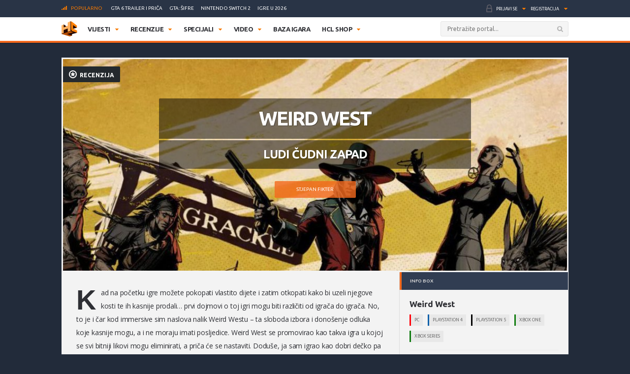

--- FILE ---
content_type: text/html; charset=UTF-8
request_url: https://www.hcl.hr/recenzija/weird-west-185476/
body_size: 35197
content:
<!DOCTYPE html>

<html>

<head>

	<meta charset="utf-8">
	<title>RECENZIJA: Weird West - neki čudni rodeo</title>



	
	<!-- HTML5 shim, for IE6-8 support of HTML5 elements -->

	<!--[if lt IE 9]>

	  <script src="https://www.hcl.hr/wp-content/themes/hcl/assets/vendor/html5shiv.js" type="text/javascript"></script>

	<![endif]-->

	<link rel="alternate" type="application/rss+xml" title="HCL.hr" href="https://www.hcl.hr/feed/" />

	<script type='text/javascript'>
(function() {
var useSSL = 'https:' == document.location.protocol;
var src = (useSSL ? 'https:' : 'http:') +
'//www.googletagservices.com/tag/js/gpt.js';
document.write('<scr' + 'ipt src="' + src + '"></scr' + 'ipt>');
})();
</script>
<script type='text/javascript'>
googletag.defineSlot('/4176055/Portal-160x600', [160, 600], 'div-gpt-ad-1349426487014-1').addService(googletag.pubads());
googletag.defineSlot('/4176055/Portal-728x90', [[728, 90], [970, 250], [970, 90]], 'div-gpt-ad-1356730403083-0').addService(googletag.pubads());
googletag.defineSlot('/4176055/Portal-970x250', [[970, 500], [970, 250]], 'div-gpt-ad-1350472522388-0').addService(googletag.pubads());
googletag.defineSlot('/4176055/Portal-Footer-300x250', [[300, 250], [300, 600]], 'div-gpt-ad-1349426487014-4').addService(googletag.pubads());
googletag.defineSlot('/4176055/Portal-sredina-300x250', [[300, 250], [300, 600]], 'div-gpt-ad-1374766519348-0').addService(googletag.pubads());
googletag.defineSlot('/4176055/Portal-TOP-300x250', [[300, 250], [300, 600]], 'div-gpt-ad-1349426487014-5').addService(googletag.pubads());
googletag.defineSlot('/4176055/in-article', [[300, 50], [300, 600], [320, 50], [300, 250]], 'div-gpt-ad-1559033919799-0').addService(googletag.pubads());
googletag.defineSlot('/4176055/Floating', [1, 1], 'div-gpt-ad-1395740495539-0').addService(googletag.pubads());
googletag.pubads().setTargeting('tags', ['divlji-zapad','fantasy','immersive-sims','izometrijske-igre','kauboji','mutanti']);
googletag.pubads().enableSyncRendering();
googletag.pubads().enableSingleRequest();
googletag.pubads().collapseEmptyDivs();
googletag.enableServices();
</script>

	
<!-- This site is optimized with the Yoast SEO plugin v6.3 - https://yoast.com/wordpress/plugins/seo/ -->
<meta name="description" content="Kombinacija izometrijske perspektive i immersive sim elemenata uz pet različitih priča koje se preklapaju čine Weird West ambicioznim naslovom kojeg pak kvari pokoji nedostatak."/>
<link rel="canonical" href="https://www.hcl.hr/recenzija/weird-west-185476/" />
<link rel="publisher" href="https://plus.google.com/+HCLgamingportal"/>
<meta property="og:locale" content="hr_HR" />
<meta property="og:type" content="article" />
<meta property="og:title" content="RECENZIJA: Weird West - neki čudni rodeo" />
<meta property="og:description" content="Kombinacija izometrijske perspektive i immersive sim elemenata uz pet različitih priča koje se preklapaju čine Weird West ambicioznim naslovom kojeg pak kvari pokoji nedostatak." />
<meta property="og:url" content="https://www.hcl.hr/recenzija/weird-west-185476/" />
<meta property="og:site_name" content="HCL.hr" />
<meta property="article:publisher" content="https://www.facebook.com/HCLgaming" />
<meta property="article:tag" content="Divlji zapad" />
<meta property="article:tag" content="Fantasy tematika" />
<meta property="article:tag" content="Immersive sims" />
<meta property="article:tag" content="Izometrijske igre" />
<meta property="article:tag" content="Kauboji" />
<meta property="article:tag" content="Mutanti" />
<meta property="og:image" content="https://www.hcl.hr/wp-content/uploads/2022/04/weirdwest_hed.jpg" />
<meta property="og:image:secure_url" content="https://www.hcl.hr/wp-content/uploads/2022/04/weirdwest_hed.jpg" />
<meta property="og:image:width" content="625" />
<meta property="og:image:height" content="352" />
<meta name="twitter:card" content="summary_large_image" />
<meta name="twitter:description" content="Kombinacija izometrijske perspektive i immersive sim elemenata uz pet različitih priča koje se preklapaju čine Weird West ambicioznim naslovom kojeg pak kvari pokoji nedostatak." />
<meta name="twitter:title" content="RECENZIJA: Weird West - neki čudni rodeo" />
<meta name="twitter:site" content="@hclhr" />
<meta name="twitter:image" content="https://www.hcl.hr/wp-content/uploads/2022/04/weirdwest_hed.jpg" />
<meta name="twitter:creator" content="@hclhr" />
<script type='application/ld+json'>{"@context":"http:\/\/schema.org","@type":"WebSite","@id":"#website","url":"https:\/\/www.hcl.hr\/","name":"HCL.hr","alternateName":"HCL gaming portal","potentialAction":{"@type":"SearchAction","target":"https:\/\/www.hcl.hr\/?s={search_term_string}","query-input":"required name=search_term_string"}}</script>
<script type='application/ld+json'>{"@context":"http:\/\/schema.org","@type":"Organization","url":"https:\/\/www.hcl.hr\/recenzija\/weird-west-185476\/","sameAs":["https:\/\/www.facebook.com\/HCLgaming","https:\/\/instagram.com\/hcl.hr","https:\/\/plus.google.com\/+HCLgamingportal","https:\/\/www.youtube.com\/hclgamingportal","https:\/\/twitter.com\/hclhr"],"@id":"#organization","name":"HCL","logo":"https:\/\/www.hcl.hr\/wp-content\/uploads\/2022\/12\/hcl-logo.png"}</script>
<!-- / Yoast SEO plugin. -->

<link rel='dns-prefetch' href='//www.google.com' />
<link rel='dns-prefetch' href='//apis.google.com' />
<link rel='dns-prefetch' href='//fonts.googleapis.com' />
<link rel='dns-prefetch' href='//s.w.org' />
		<script type="text/javascript">
			window._wpemojiSettings = {"baseUrl":"https:\/\/s.w.org\/images\/core\/emoji\/2.4\/72x72\/","ext":".png","svgUrl":"https:\/\/s.w.org\/images\/core\/emoji\/2.4\/svg\/","svgExt":".svg","source":{"concatemoji":"https:\/\/www.hcl.hr\/wp-includes\/js\/wp-emoji-release.min.js?ver=4.9.4"}};
			!function(a,b,c){function d(a,b){var c=String.fromCharCode;l.clearRect(0,0,k.width,k.height),l.fillText(c.apply(this,a),0,0);var d=k.toDataURL();l.clearRect(0,0,k.width,k.height),l.fillText(c.apply(this,b),0,0);var e=k.toDataURL();return d===e}function e(a){var b;if(!l||!l.fillText)return!1;switch(l.textBaseline="top",l.font="600 32px Arial",a){case"flag":return!(b=d([55356,56826,55356,56819],[55356,56826,8203,55356,56819]))&&(b=d([55356,57332,56128,56423,56128,56418,56128,56421,56128,56430,56128,56423,56128,56447],[55356,57332,8203,56128,56423,8203,56128,56418,8203,56128,56421,8203,56128,56430,8203,56128,56423,8203,56128,56447]),!b);case"emoji":return b=d([55357,56692,8205,9792,65039],[55357,56692,8203,9792,65039]),!b}return!1}function f(a){var c=b.createElement("script");c.src=a,c.defer=c.type="text/javascript",b.getElementsByTagName("head")[0].appendChild(c)}var g,h,i,j,k=b.createElement("canvas"),l=k.getContext&&k.getContext("2d");for(j=Array("flag","emoji"),c.supports={everything:!0,everythingExceptFlag:!0},i=0;i<j.length;i++)c.supports[j[i]]=e(j[i]),c.supports.everything=c.supports.everything&&c.supports[j[i]],"flag"!==j[i]&&(c.supports.everythingExceptFlag=c.supports.everythingExceptFlag&&c.supports[j[i]]);c.supports.everythingExceptFlag=c.supports.everythingExceptFlag&&!c.supports.flag,c.DOMReady=!1,c.readyCallback=function(){c.DOMReady=!0},c.supports.everything||(h=function(){c.readyCallback()},b.addEventListener?(b.addEventListener("DOMContentLoaded",h,!1),a.addEventListener("load",h,!1)):(a.attachEvent("onload",h),b.attachEvent("onreadystatechange",function(){"complete"===b.readyState&&c.readyCallback()})),g=c.source||{},g.concatemoji?f(g.concatemoji):g.wpemoji&&g.twemoji&&(f(g.twemoji),f(g.wpemoji)))}(window,document,window._wpemojiSettings);
		</script>
		<style type="text/css">
img.wp-smiley,
img.emoji {
	display: inline !important;
	border: none !important;
	box-shadow: none !important;
	height: 1em !important;
	width: 1em !important;
	margin: 0 .07em !important;
	vertical-align: -0.1em !important;
	background: none !important;
	padding: 0 !important;
}
</style>
<link rel='stylesheet' id='gdpr-css'  href='https://www.hcl.hr/wp-content/plugins/gdpr/assets/css/gdpr-public.css?ver=1.4.7' type='text/css' media='all' />
<link rel='stylesheet' id='yop-public-css'  href='https://www.hcl.hr/wp-content/plugins/yop-poll/public/assets/css/yop-poll-public.css?ver=4.9.4' type='text/css' media='all' />
<link rel='stylesheet' id='ye_dynamic-css'  href='https://www.hcl.hr/wp-content/plugins/youtube-embed/css/main.min.css?ver=4.9.4' type='text/css' media='all' />
<link rel='stylesheet' id='google-css'  href='https://fonts.googleapis.com/css?family=Open+Sans:300italic,400italic,600italic,700italic,800italic,400,300,600,700,800:latin|Ubuntu:300,400,500,700,300italic,400italic,500italic,700italic:latin' type='text/css' media='all' />
<link rel='stylesheet' id='styles-css'  href='https://www.hcl.hr/wp-content/themes/hcl/assets/css/style.css?ver=1.0.4' type='text/css' media='all' />
<link rel='stylesheet' id='dashicons-css'  href='https://www.hcl.hr/wp-includes/css/dashicons.min.css?ver=4.9.4' type='text/css' media='all' />
<link rel='stylesheet' id='stylesheet-css'  href='https://www.hcl.hr/wp-content/themes/hcl/style.css?ver=1.0' type='text/css' media='all' />
<link rel='stylesheet' id='tablepress-default-css'  href='https://www.hcl.hr/wp-content/tablepress-combined.min.css?ver=30' type='text/css' media='all' />
<script type='text/javascript' src='https://www.hcl.hr/wp-includes/js/jquery/jquery.js?ver=1.12.4'></script>
<script type='text/javascript' src='https://www.hcl.hr/wp-includes/js/jquery/jquery-migrate.min.js?ver=1.4.1'></script>
<script type='text/javascript'>
/* <![CDATA[ */
var BP_Confirm = {"are_you_sure":"Jeste li sigurni?"};
/* ]]> */
</script>
<script type='text/javascript' src='https://www.hcl.hr/wp-content/plugins/buddypress/bp-core/js/confirm.min.js?ver=2.9.3'></script>
<script type='text/javascript'>
/* <![CDATA[ */
var GDPR = {"ajaxurl":"https:\/\/www.hcl.hr\/wp-admin\/admin-ajax.php","aborting":"Aborting","is_user_logged_in":"","privacy_page_id":"121753"};
/* ]]> */
</script>
<script type='text/javascript' src='https://www.hcl.hr/wp-content/plugins/gdpr/assets/js/gdpr-public.js?ver=1.4.7'></script>
<script type='text/javascript'>
/* <![CDATA[ */
var objectL10n = {"yopPollParams":{"urlParams":{"ajax":"https:\/\/www.hcl.hr\/wp-admin\/admin-ajax.php","wpLogin":"https:\/\/www.hcl.hr\/wp-login.php?redirect_to=https%3A%2F%2Fwww.hcl.hr%2Fwp-admin%2Fadmin-ajax.php%3Faction%3Dyop_poll_record_wordpress_vote"},"apiParams":{"reCaptcha":{"siteKey":""},"facebook":{"appId":""},"google":{"apiKey":"","clientId":""}},"captchaParams":{"imgPath":"https:\/\/www.hcl.hr\/wp-content\/plugins\/yop-poll\/public\/assets\/img\/","url":"https:\/\/www.hcl.hr\/wp-content\/plugins\/yop-poll\/app.php","accessibilityAlt":"Sound icon","accessibilityTitle":"Accessibility option: listen to a question and answer it!","accessibilityDescription":"Type below the <strong>answer<\/strong> to what you hear. Numbers or words:","explanation":"Click or touch the <strong>ANSWER<\/strong>","refreshAlt":"Refresh\/reload icon","refreshTitle":"Refresh\/reload: get new images and accessibility option!"},"voteParams":{"invalidPoll":"Invalid Poll","noAnswersSelected":"No answer selected","minAnswersRequired":"At least {min_answers_allowed} answer(s) required","maxAnswersRequired":"A max of {max_answers_allowed} answer(s) accepted","noAnswerForOther":"No other answer entered","noValueForCustomField":"{custom_field_name} is required","consentNotChecked":"You must agree to our terms and conditions","noCaptchaSelected":"Captcha is required","thankYou":"Va\u0161 glas je zabilje\u017een!"},"resultsParams":{"singleVote":"vote","multipleVotes":"votes"}}};
/* ]]> */
</script>
<script type='text/javascript' src='https://www.hcl.hr/wp-content/plugins/yop-poll/public/assets/js/yop-poll-public.min.js?ver=4.9.4'></script>
<script type='text/javascript' async defer src='https://www.google.com/recaptcha/api.js?render=explicit&onload=YOPPollOnLoadRecaptcha'></script>
<script type='text/javascript' src='https://apis.google.com/js/platform.js'></script>
<link rel='https://api.w.org/' href='https://www.hcl.hr/wp-json/' />
<link rel="EditURI" type="application/rsd+xml" title="RSD" href="https://www.hcl.hr/xmlrpc.php?rsd" />
<link rel="wlwmanifest" type="application/wlwmanifest+xml" href="https://www.hcl.hr/wp-includes/wlwmanifest.xml" /> 
<link rel='shortlink' href='https://www.hcl.hr/?p=185476' />
<link rel="alternate" type="application/json+oembed" href="https://www.hcl.hr/wp-json/oembed/1.0/embed?url=https%3A%2F%2Fwww.hcl.hr%2Frecenzija%2Fweird-west-185476%2F" />
<link rel="alternate" type="text/xml+oembed" href="https://www.hcl.hr/wp-json/oembed/1.0/embed?url=https%3A%2F%2Fwww.hcl.hr%2Frecenzija%2Fweird-west-185476%2F&#038;format=xml" />

	<script type="text/javascript">var ajaxurl = 'https://www.hcl.hr/wp-admin/admin-ajax.php';</script>

<style type="text/css" id="simple-css-output">/*.ponudaSlider .owl-carousel .owl-item{*//* width: 200px!important;*//* margin-right: 13px!important;*//*}*/.ny_nadnaslov.empty{ display: none;}.ny_main_n.empty{ display: none;}.ny_button_kupi.empty{ display: none;}.ny_old_p.empty{ display: none;}.ny_nadnaslov{ margin: 0 0 10px 0; font-size: 12px!important;}.ponudaSlider .item h3{ font-size: 14px; min-height: 54px;}.ny_napomena{ position: absolute; bottom: 20px; background-color: #f4691d; z-index: 10; padding: 4px; color: #fff; font-size: 13px; font-weight: 500; text-transform: uppercase;}.ny_button_kupi{ margin-top: 5px;}.ny_button_kupi .ny_link_b{ background: #f4691d; border: none; font-family: 'Ubuntu', sans-serif; font-size: 12px; font-weight: 600; color: #ffffff; text-transform: uppercase; padding: 10px 15px; -webkit-border-radius: 2px; border-radius: 2px; display: inline-block;}.ponudaSlider .item .img img{ width: 200px; height: 125px;}@media(min-width:991px){ .ponudaSlider .owl-carousel .owl-stage{ width: 100%!important; } .ponudaSlider .owl-carousel .owl-item{ width: calc(100%/3 - 5px)!important; margin-right: 5px!important; }}@media(max-width:990px){ .ponudaSlider { padding: 20px 20px; } .ponudaSlider .owl-stage-outer .owl-stage{ display: flex; padding-left: 0!important; } .ponudaSlider .owl-carousel .owl-item{ width: 200px!important; /*margin-right: 5px!important;*/ } .ny_button_kupi .ny_link_b{ font-size: 9px; }}@media(max-width:490px){ .ponudaSlider .item h3{ min-height: 72px; } .mainContainer .content .container{ overflow: hidden; }}.ny_prices{ font-size: 14px; display: inline-block; transform: translateY(5px);}.ny_prices .ny_regular{ color: #f4691d; font-weight: 600;}.ny_prices .ny_old_p{ font-size: 12px; font-weight: 600; text-decoration: line-through;}</style><link rel="alternate" type="application/rss+xml" title="HCL.hr Vijesti" href="https://www.hcl.hr/feed/?post_type=vijest" />
<link rel="alternate" type="application/rss+xml" title="HCL.hr Recenzije" href="https://www.hcl.hr/feed/?post_type=recenzija" />
<link rel="alternate" type="application/rss+xml" title="HCL.hr Specijali" href="https://www.hcl.hr/feed/?post_type=post" />
<link rel="alternate" type="application/rss+xml" title="HCL.hr Video" href="https://www.hcl.hr/feed/?post_type=video" />
<!-- Default CSS -->
<style>
.container{max-width:1030px;}
a{color:#F4691D;}
a:active,a:hover{color:#2E2F34;}
.header .nav>ul>li>ul.subnav>li.nintendo-platforma:hover>a{background-color:#dd3333}
.header .nav>ul>li>ul.subnav>li.nintendo-switch-2-platforma:hover>a{background-color:#ff0000}
.header .nav>ul>li>ul.subnav>li.ps-vr2-platforma:hover>a{background-color:#24d8e5}
.header .nav>ul>li>ul.subnav>li.3ds-platforma:hover>a{background-color:#dc2426}
.header .nav>ul>li>ul.subnav>li.psvr-platforma:hover>a{background-color:#9ef8ff}
.header .nav>ul>li>ul.subnav>li.wii-u-platforma:hover>a{background-color:#0096c8}
.header .nav>ul>li>ul.subnav>li.ds-platforma:hover>a{background-color:#a5a5a5}
.header .nav>ul>li>ul.subnav>li.android-platforma:hover>a{background-color:#ffd800}
.header .nav>ul>li>ul.subnav>li.ios-platforma:hover>a{background-color:#28ffe9}
.header .nav>ul>li>ul.subnav>li.microsoft-xbox-platforma:hover>a{background-color:#127e11}
.header .nav>ul>li>ul.subnav>li.xbox-o-platforma:hover>a{background-color:#a7bf00}
.header .nav>ul>li>ul.subnav>li.x360-platforma:hover>a{background-color:#97cd35}
.header .nav>ul>li>ul.subnav>li.nintendo-switch-platforma:hover>a{background-color:#ff0000}
.header .nav>ul>li>ul.subnav>li.sony-playstation-platforma:hover>a{background-color:#094b84}
.header .nav>ul>li>ul.subnav>li.xbsx-platforma:hover>a{background-color:#107c11}
.header .nav>ul>li>ul.subnav>li.ps3-platforma:hover>a{background-color:#0980bc}
.header .nav>ul>li>ul.subnav>li.ps5-platforma:hover>a{background-color:#000000}
.header .nav>ul>li>ul.subnav>li.xbo-platforma:hover>a{background-color:#117d10}
.header .nav>ul>li>ul.subnav>li.ps4-platforma:hover>a{background-color:#0f61aa}
.header .nav>ul>li>ul.subnav>li.pc-platforma:hover>a{background-color:#ff000a}
</style>
<!-- Custom CSS -->
<style type="text/css">
/* Custom CSS */

.ny_prices .ny_regular
{
display: block;
}

.main .article blockquote.tiktok-embed {
position: relative;
margin: 0px;
padding: 0px;
border-top: 0px;
border-bottom: 0px;
}

.main .article blockquote.tiktok-embed:before{
display: none;
}

#poweredby{
display:none;
}
.sidebar .widget .heading .tabNav li {
font-size:10px;
}

.main .relatedArticles li {
font-size: 14px;
}

.main .relatedArticles li .img {
width: 80px;
}

.main .relatedArticles li .meta {
font-size: 11px;
}

.main .article .meta p {
font-size: 12px;
}

.main .article .lead p {
font-size: 15px;
letter-spacing: 0px;
color: #6f6f6f;
}

.main .articles .item h2 {
font-size: 21px;
}

.main .articles .item .meta {
font-size: 12px;
font-weight: 400;
}

.main .article h1 {
font-size: 30px;
line-height: 36px;
font-weight: 700;
}

.main .comments .item .text .comcon, .main .comments .item .text p {
color: #1B1B1B;
}

.main .article .share:last-child {
margin-top: 2px;
}

#mainContainer .header {
border-bottom: 4px solid #f4691d;
}

.header .searchForm.mainSearch input[type="text"] {
border: 1px solid #E4E4E4;
}

.main .articles .item p {
color: #3C3C3C;
}

.main .article .lead {
    padding: 0 0 0 20px;
    margin: 0 0 15px;
}

.main .article .tags {
padding: 0px 0 20px 0;
}

.main .article hr {
margin: 10px 0 15px 0;
}

.main .relatedArticles {
padding: 10px 30px 0px 25px;
border-top: 1px solid #DCDCDC;
}

.main .relatedArticles h4{
color: #6B6B6B;
}

body {
background: #222B3A;
}

.sidebar .widget .heading {
background: #313D52;
}

.serviceBar{
background: #293446;
}

.account &gt; ul &gt; li.notificationsImg ul.subnav &gt; li &gt; a h5{
color: #F0F6FF;
}

.sidebar .widget .heading .tabNav li a{
color: rgba(224, 236, 255, 0.6);
}

.otherArticles .column .title a{
color: #FFFFFF;
}

.otherArticles .column .title{
background: #313D52;
}

.footer{
background: #19222F;
}

.footer .info {
    float: left;
    clear: both;
    margin: 60px 0 0 0;
}

.sectionHeading{
background: #313D52;
}

.reviewHeading .label{
background: #24292E;
}

.reviewHeading h1{
font-size: 40px;
}

.main .comments .item .answer{
background: #CCCCCC;
}

#containerTop {
    background: #222B3A;
    padding: 0;
}

.midas-network-article-horizontal-responsive {
    padding: 20px 0 !important;
}

.banner20, .banner20footer {
padding-bottom:30px;
}

.boxContainerFooter{
margin: -31px 0 30px 0;
}

.grid-container{
        width: 100%; 
        max-width: 970px;    
		background-color: #ffffff;
    }
	
img.popravi{
	width:100%;
	height: auto;
	}
	

/*-- cleafix hack -- */ 
.row:before, 
.row:after {
        content:"";
        display: table ;
        clear:both;
    }
	
[class*='col-'] {
        float: left;
		text-align: center;
        min-height: 1px; 
        width: 16.66%;
    }


    .col-1{ width: 16.66%; 	}
    .col-2{ width: 25%;	}
	.col-3{ width: 33.33%; 	}
    .col-4{ width: 50%;		}
    .col-5{ width: 66.66%;	}
    .col-6{ width: 83.33%;	}
    .col-7{ width: 100%;	}
	
/*--
    .outline, .outline *{
        outline: 1px solid #F6A1A1; 
    }
--*/
    /*-- stajlanje privremeno--*/
    [class*='col-'] &gt; p {
     background-color: #ffffff; 
     padding: 0;
     margin: 0;
     text-align: center; 
     color: white; 
    }
	
    @media all and (max-width:600px){
		.col-1{ width: 25%; 	}
		.col-2{ width: 50%;		}
		.col-3{ width: 100%; 	}
		.col-4{ width: 100%;	}
		.col-5{ width: 100%;	}
		.col-6{ width: 100%;	}
		.col-7{ width: 100%;	}

    }
	
  @media all and (max-width:400px){
        .col-1{ width: 50%;     }
        .col-2{ width: 50%;    }
        .col-3{ width: 100%;    }
        .col-4{ width: 100%;    }
        .col-5{ width: 100%;    }
        .col-6{ width: 100%;      }
        .col-7{ width: 100%;      }
    }

.sd_cta {
  background: #3498db;
  background-image: -webkit-linear-gradient(top, #3498db, #2980b9);
  background-image: -moz-linear-gradient(top, #3498db, #2980b9);
  background-image: -ms-linear-gradient(top, #3498db, #2980b9);
  background-image: -o-linear-gradient(top, #3498db, #2980b9);
  background-image: linear-gradient(to bottom, #3498db, #2980b9);
  -webkit-border-radius: ;
  -moz-border-radius: 2;
  border-radius: 2px;
  font-family: Arial;
  color: #ffffff;
  font-size: 14px;
  padding: 10px 20px 10px 20px;
  margin: 5px auto;
  text-decoration: none;
}

.sd_cta:hover {
  background: #3cb0fd;
  background-image: -webkit-linear-gradient(top, #3cb0fd, #3498db);
  background-image: -moz-linear-gradient(top, #3cb0fd, #3498db);
  background-image: -ms-linear-gradient(top, #3cb0fd, #3498db);
  background-image: -o-linear-gradient(top, #3cb0fd, #3498db);
  background-image: linear-gradient(to bottom, #3cb0fd, #3498db);
  text-decoration: none;
}

.video-container {
	position: relative;
	padding-bottom: 56.25%;
	padding-top: 30px;
	height: 0;
	overflow: hidden;
}

.video-container iframe,  
.video-container object,  
.video-container embed {
	position: absolute;
	top: 0;
	left: 0;
	width: 100%;
	height: 100%;
}

.entry-content img, 
.entry-content iframe, 
.entry-content object, 
.entry-content embed {
        max-width: 100%;
}

div .basic-yop-poll-container {
z-index: 0;
}

div .basic-inner {
z-index: 2;
}

div .basic-canvas{
z-index: unset;
}

span.basic-text img {
margin-bottom:10px;
}

div.basic-question-title {
font-size: 22px;
text-transform: uppercase;
border-left: 6px solid #f4691d;
padding: 2px 0 2px 18px;
margin: 35px 0 30px;
letter-spacing: -0.4px;
margin-block-start: 0.83em;
margin-block-end: 0.83em;
margin-inline-start: 0px;
margin-inline-end: 0px;
font-weight: bold;
}
</style>
<script async src="https://securepubads.g.doubleclick.net/tag/js/gpt.js"></script>
<script>
  window.googletag = window.googletag || {cmd: []};
  googletag.cmd.push(function() {
    googletag.defineSlot('/4176055/in-article', [[320, 50], [300, 600], [300, 250], [300, 50]], 'div-gpt-ad-1602151227543-0').addService(googletag.pubads());
    googletag.pubads().enableSingleRequest();
    googletag.pubads().collapseEmptyDivs();
    googletag.enableServices();
  });
</script>

<script async src='https://www.googletagservices.com/tag/js/gpt.js'></script>
<script>
  var googletag = googletag || {};
  googletag.cmd = googletag.cmd || [];
</script>

<script>
  googletag.cmd.push(function() {
    googletag.defineSlot('/4176055/320x100-top-portal', [[320, 100], [300, 250], [300, 600]], 'div-gpt-ad-1492591170878-0').addService(googletag.pubads());
    googletag.pubads().enableSingleRequest();
    googletag.pubads().collapseEmptyDivs();
    googletag.enableServices();
  });
</script>

<!-- Google Tag Manager -->
<script>(function(w,d,s,l,i){w[l]=w[l]||[];w[l].push({'gtm.start':
new Date().getTime(),event:'gtm.js'});var f=d.getElementsByTagName(s)[0],
j=d.createElement(s),dl=l!='dataLayer'?'&l='+l:'';j.async=true;j.src=
'https://www.googletagmanager.com/gtm.js?id='+i+dl;f.parentNode.insertBefore(j,f);
})(window,document,'script','dataLayer','GTM-P3JWWWF');</script>
<!-- End Google Tag Manager -->

<meta name="robots" content="max-image-preview:large"><link rel="icon" href="https://www.hcl.hr/wp-content/uploads/2015/12/cropped-hcl_logo_512-32x32.png" sizes="32x32" />
<link rel="icon" href="https://www.hcl.hr/wp-content/uploads/2015/12/cropped-hcl_logo_512-192x192.png" sizes="192x192" />
<link rel="apple-touch-icon-precomposed" href="https://www.hcl.hr/wp-content/uploads/2015/12/cropped-hcl_logo_512-180x180.png" />
<meta name="msapplication-TileImage" content="https://www.hcl.hr/wp-content/uploads/2015/12/cropped-hcl_logo_512-270x270.png" />
		<style type="text/css" id="wp-custom-css">
			#poweredby{ 
display:none !important;
}

.top-banner img{
		width: 100%;
	}
.content.intro-text {
    background-color: #222B3A;
    padding-top: 60px;
    padding-bottom: 80px;
    text-align: center;
    margin: 0;
    color: #ffffff;
		margin-top: 0!important;
}
.three-container {
	display: flex;
	justify-content: space-between;
	flex-direction: row;
	font-size: initial;
	text-align: center;
}
a.border-button-link {
    border: 2px solid #ffffff;
    padding: 10px;
    color: #ffffff;
    text-transform: uppercase;
    max-width: 200px;
    margin: 0 auto;
}
.content.background-mid {
    background-image: url(/wp-content/themes/hcl/assets/images/landing/background-element-dark-2.png);
    margin-top: 0;
    overflow: hidden;
    font-size: initial;
    text-align: center;
    background-size: cover;
    background-position: center center;
	color: #ffffff;
		margin-top: 0!important;
	padding: 0 5%;
}

.mid-mini-container {
    padding-top: 125px;
    padding-bottom: 120px;
    text-transform: uppercase;
}
.mid-mini-container h2 {
    font-size: 60px;
}
.mid-mini-container p {
    font-size: 45px;
	line-height: 50px;
}
.content.intro-text.content-margin p {
    font-size: 18px;
}
.content.intro-text.content-margin .mini-container h4 {
    text-transform: uppercase;
    font-weight: 900;
    font-size: 16px;
}
.content.intro-text.content-margin .mini-container {
    width: 33.33%;
    display: flex;
    justify-content: center;
    flex-direction: column;
    text-align: center;
}
.content.background-news {
    margin-top: 0;
    background-color: #FFFFFF;
    font-size: initial;
		padding-top: 50px;
		padding-bottom: 50px;
	margin-top: 0!important;
}
.content.background-news .container article.article-news{
	display: flex;
	justify-content: space-between;
	flex-direction: row;
	flex-wrap: wrap;
	margin-bottom: 50px;
}
.content.background-news .container article.article-news:last-of-type{
	margin-bottom: 0;
}
.article-news-reverse{
	flex-direction: row-reverse!important;
}
article.article-news > div {
    width: 50%;
    overflow: hidden;
}
.article-news .text-part {
    padding: 45px 40px;
    box-sizing: border-box;
    box-shadow: 0px 0px 1px 0px #000;
}
article.article-news h4 {
    font-size: 26px;
    text-transform: uppercase;
}
article.article-news p {
    font-weight: 600;
    font-size: 13px;
}
.content.background-counters {
    font-size: initial;
    background-image: url(/wp-content/themes/hcl/assets/images/landing/background-element-2.png);
	margin-top: 0;
    overflow: hidden;
    padding-bottom: 20px;
	margin-top: 0!important;
}
.four-container {
    display: flex;
    justify-content: space-between;
    text-align: center;
    flex-wrap: wrap;
    padding-top: 45px;
    padding-bottom: 36px;
}
.separator{
	display: flex;
	justify-content: space-between;
	flex-direction: row;
	flex-wrap: nowrap;
}
.background-counters h2 {
    text-align: center;
    text-transform: uppercase;
    font-size: 30px;
}
.background-counters h3 {
    text-align: center;
    font-size: 24px;
}
.background-counters p {
		text-align: center;
}
.outer-line {
    width: 48%;
    border-bottom: 1px solid #000;
    display: flex;
    justify-content: center;
    flex-direction: column;
    height: 8px;
}
.content.background-counters .three-container {
    display: flex;
    justify-content: space-around;
    flex-direction: row;
    font-size: initial;
    text-align: center;
}
.four-container .mini-container {
    width: 25%;
}
.three-container.counters .mini-container {
    width: 33.33%;
}
.counters .mini-container p {
    font-size: 16px;
    margin-top: 12px;
    font-weight: 700;
}
.three-container.counters .mini-container h4 {
    font-size: 60px;
		font-weight: 900;
    margin-bottom: 12px;
}
.background-i {
	  background-color: #222B3A;
    color: #ffffff;
    font-size: initial;
    overflow: hidden;
    text-align: center;
		padding-top: 25px;
		padding-bottom: 30px;
}
.content.background-i.content-margin h3 {
    text-transform: uppercase;
}
.four-container span {
    font-size: 60px;
    font-weight: 900;
}
.content.background-i.content-margin p {
    font-weight: 600;
}
.four-container .mini-container p {
    font-size: 16px;
    margin-top: 12px;
    font-weight: 700;
}
.background-i a.border-button-link {
    border: 2px solid #ffffff;
    padding: 10px;
    color: #ffffff;
    text-transform: uppercase;
    display: block;
    width: 120px;
    margin: 30px auto 0 auto;
}
.content.background-story.content-margin h2 {
    margin-top: 0;
    text-transform: uppercase;
    font-size: 40px;
}
.content.background-story {
    overflow: hidden;
    font-size: initial;
    background: #ffffff;
    padding-bottom: 45px;
    margin-top: 0!important;
}
.content.background-story h2{
    padding-top: 0.83em;
}
.content.background-story h2, .content.background-story p {
    text-align: center;
}
.content.background-story.content-margin p {
    font-weight: 600;
	margin-bottom: 80px;
}
.main-list > li:before {
    content: url(/wp-content/themes/hcl/assets/images/tiny/logo-tiny.png);
    height: 30px!important;
    width: 30px!important;
    display: flex;
    justify-content: center;
    flex-direction: column;
    height: 53px!important;
	margin-top: 0;
	position: relative;
	left: -15px;
}
.main-list > li {
    display: flex;
    flex-direction: row;
    justify-content: flex-start;
	padding-bottom: 20px;
}
.inner-list li:before {
    content: '•';
    font-size: 20px;
    display: flex;
    justify-content: center;
    flex-direction: column;
    margin-right: 10px;
}
.inner-list li {
    display: flex;
    justify-content: flex-start;
    flex-direction: row;
    line-height: 24px;
    margin-left: 10px;
	font-size: 14px;
}
.inner-list li h3{
	font-size: 19px;
}
ul.inner-list {
    display: flex;
    justify-content: flex-start;
    flex-direction: column;
    margin-top: 15px;
}
.content.background-leadership.content-margin {
    overflow: hidden;
    margin-top: 0!important;
    font-size: initial;
    background-image: url(/wp-content/themes/hcl/assets/images/landing/background-element-2.png);
    text-align: center;
    padding-bottom: 20px;
}
.content.background-leadership.content-margin h2{
    padding-top: 0.83em;
}
.two-container {
    display: flex;
    justify-content: space-between;
    flex-direction: row;
    flex-wrap: wrap;
}
.member-n {
    width: 49%;
    display: flex;
    justify-content: flex-start;
    flex-direction: row;
    padding: 25px;
    background: #ffffff;
    box-sizing: border-box;
    margin-bottom: 2%;
}
.content.background-leadership.content-margin h2 {
    margin-top: 0;
    text-transform: uppercase;
    font-size: 40px;
    margin-bottom: 10px;
}
.member-n .member-desc {
    padding: 0 0 0 25px;
    background-color: #ffffff;
    text-align: left;
}
.member-desc h4 {
    font-size: 20px;
    margin-bottom: 11px;
}
.member-desc span {
    font-weight: bold;
    letter-spacing: -1px;
}
.member-n .member-desc a {
    margin-top: 10px!important;
    display: block;
}
.content.background-leadership.content-margin > .container > p {
    font-size: 25px;
    text-transform: uppercase;
    letter-spacing: -1px;
}
.content.background-contact.content-margin {
    font-size: initial;
    color: #ffffff;
    background: #222B3A;
    margin: 0;
    overflow: hidden;
    padding-top: 40px;
    padding-bottom: 45px;
    text-align: center;
    margin-top: 40px;
}
.mini-container.contact h3 {
    font-size: 40px;
    text-transform: uppercase;
	margin-top: 0;
}
.mini-container.contact p {
    font-weight: 600;
}
.mini-container.contact {
    width: 50%;
}
.content.background-contact.content-margin a.border-button-link {
    border: 2px solid #ffffff;
    padding: 10px;
    color: #ffffff;
    text-transform: uppercase;
    display: block;
    width: 200px;
    margin: 30px auto 0 auto;
}
.content.top-banner{
    background-image: url(/wp-content/themes/hcl/assets/images/landing/banner-top-2.jpg);
	color: #fff;
	background-size: cover;
}
.content.top-banner .mid-mini-container {
    text-align: center;
    width: 90%;
    margin: 0 auto;
}
div.wpcf7 .ajax-loader{
	position: absolute;
}
.background-contact h2 {
    padding-top: 0!important;
    padding-bottom: 0.83em!important;
}
.background-contact .wpcf7 input[type="text"], .background-contact .wpcf7 input[type="email"], .background-contact .wpcf7 textarea, .wpcf7 select{
	max-width: 400px!important;
	width: 100%!important;
}

.fa-grip-lines-vertical:before {
    content: "\f7a5";
    font-size: 18px;
}
span.fas.fa-grip-lines-vertical {
    transform: skewx(-30deg);
}
.reverse-list .inner-list li{
	flex-direction: row-reverse!important;
	text-align: right;
}
.reverse-list ul{
	width: 100%;
	position: relative;
}
.reverse-list .inner-list li{
	margin-left: 0!important;
	margin-right: 10px!important;
}
.reverse-list .inner-list li:before{
	margin-right: 0!important;
	margin-left: 10px!important;
}
.main-list > .reverse-list:before{
	content: none!important;
}
.main-list > .reverse-list:after {
    content: url(/wp-content/themes/hcl/assets/images/tiny/logo-tiny.png);
    height: 30px!important;
    width: 30px!important;
    display: flex;
    justify-content: center;
    flex-direction: column;
    height: 53px!important;
	margin-top: 0;
    position: relative;
    right: -15px;
}

.main-list > li {
    display: flex;
    flex-direction: row;
    justify-content: flex-start;
    padding-bottom: 20px;
    /* border-left: 2px solid #F4691D; */
}
/*.main-list > li.reverse-list {
    border-left: 0px solid transparent!important;
    border-right: 2px solid #F4691D;
	border-bottom: 2px solid #F4691D;
	border-top: 2px solid #F4691D;
}*/
.main-list li h3{
	text-align: left!important;margin-top: 0;
    margin-bottom: 10px!important;
	text-transform: normal!important;
}
.main-list li.reverse-list h3{
	text-align: right!important;
}
.inner-list li:first-of-type:before {
    content: '';
    margin: 0px;
    margin-right: 0!important;
    margin-left: 0!important;
}
.member-desc img{
	width: 30px;
	height: auto;
}
.wpcf7 p.align-center {
    display: block;
    margin: 40px auto 0;
}
.wpcf7 p.align-center input{
	width: 100%;
	max-width: 300px;
}
span.year {
    position: absolute;
    top: -20px;
    font-weight: 600;
    font-size: 13px;
}
@media screen and (max-width: 1024px){
	.content.intro-text.content-margin p, .content.background-story.content-margin p, .content.background-i.content-margin p, .content.background-leadership.content-margin > .container > p, .content.background-i.content-margin h3 {
    width: 90%;
    display: block;
    margin: 0 auto;
}
	ul.main-list {
    width: 90%;
    display: block;
    margin: 0 auto;
}
	.inner-list li:before{
		justify-content: flex-start;
	}
	.two-container, .four-container, .content.background-counters .three-container{
		width: 90%;
		margin:0 auto;
	}
	.content.background-mid, .content.background-news, .content.background-counters, .content.background-story, .content.background-leadership.content-margin, .content.intro-text{
		margin-top: 0!important;
	}
	.content.intro-text.content-margin .mini-container {
		width: 100%;
	}
	.three-container {
    justify-content: center;
    flex-wrap: wrap;
}
	.content.background-leadership p {
    margin-bottom: 20px!important;
}
}
.background-contact textarea.wpcf7-form-control.wpcf7-textarea.wpcf7-validates-as-required {
    line-height: 19px;
}
.background-contact input.wpcf7-form-control.wpcf7-text.wpcf7-validates-as-required {
    line-height: 22px;
}
@media screen and (max-width: 768px){
	.background-contact .wpcf7-form-control-wrap {
    position: relative;
    width: 100%!important;
    max-width: 100%!important;
    display: block;
}
	.mini-container.contact{
		width: 46%;
	}
	.four-container .mini-container {
			width: 50%;
		margin-bottom: 10px;
	}
	.three-container.counters .mini-container {
    width: 50%;
}
	.member-n{
		width: 100%;
	}
	article.article-news > div {
    width: 100%;
    overflow: hidden;
}
	article.article-news > div img {
   	display: block;
		margin:0 auto;
		max-width: 100%;
}
	.article-news .text-part {
    padding: 0 45px 40px;
    box-sizing: border-box;
    box-shadow: 0px -2px 1px 0px #000;
}
}
@media screen and (max-width: 575px){
	.three-container.counters .mini-container h4{
		margin-top: 20px;
	}
	.outer-line {
    width: 44%;
	}
	.mini-container.contact {
    width: 100%;
    margin-bottom: 40px;
}
	.content.background-leadership.content-margin > .container > p{
		margin-bottom: 20px;
	}
	.content.background-i.content-margin h3{
		margin-bottom: 10px;
	}
	.three-container.counters .mini-container {
    width: 100%;
}
	.member-image {
    display: flex;
    justify-content: center;
    flex-direction: column;
}
	.content.background-leadership.content-margin h2{
		width: 90%;
		display: block;
		margin: 0 auto;
		margin-bottom: 20px;
	}
	.content.background-story.content-margin p{
		margin-bottom: 30px;
	}
	.four-container .mini-container {
    width: 100%;
    margin-bottom: 10px;
}
	.member-image img {
    width: 120px;
}
	.background-contact .wpcf7 input[type="text"], .background-contact .wpcf7 input[type="email"], .background-contact .wpcf7 textarea, .wpcf7 select {
		max-width: 300px!important;
    width: 100%!important;
}
	.mid-mini-container h2 {
    font-size: 40px!important;
}
	.mid-mini-container p {
    font-size: 25px!important;
    line-height: 50px;
}
	.content.top-banner {
    background-size: cover;
    background-position: center bottom;
}
	.mid-mini-container {
    padding-top: 70px;
    padding-bottom: 70px;
    text-transform: uppercase;
}
}
@media screen and (max-width: 460px){
}
@media screen and (max-width: 375px){
	
}
@media screen and (max-width: 320px){
	.background-contact .wpcf7 input[type="text"], .background-contact .wpcf7 input[type="email"], .background-contact .wpcf7 textarea, .wpcf7 select {
		max-width: 200px!important;
    width: 100%!important;
}
}		</style>
	<link rel='stylesheet' id='su-media-shortcodes-css'  href='https://www.hcl.hr/wp-content/plugins/shortcodes-ultimate/assets/css/media-shortcodes.css?ver=5.0.3' type='text/css' media='all' />
<link rel='stylesheet' id='fa'  href='https://www.hcl.hr/wp-content/themes/hcl/assets/css/all.css' type='text/css' media='all' />
</head>



<body class="bp-legacy recenzija-template-default single single-recenzija postid-185476">



	<div class="mainContainer" id="mainContainer">


	<!-- CV -->
	<div id="containerTop"><div class="container">
	<div class="boxContainerTop">
	<div id="text-27" class="hcl-device-dt widget widget_text">			<div class="textwidget"><!-- Portal-970x250 -->
<div id='div-gpt-ad-1350472522388-0' style='padding-bottom:30px;padding-top:30px;margin-left:20px;'>
<script type='text/javascript'>googletag.display('div-gpt-ad-1350472522388-0');
</script>
</div></div>
		</div>	</div>
</div></div>



	<div class="serviceBar">



		<div class="container">

			<div class="topNav"><a name="top"><h3 class="title"><i class="icon iconPopular"></i>Popularno</h3></a><ul id="menu-popular-menu" class="menu"><li><a href="https://www.hcl.hr/vijest/gta-6-trailer-rockstar-209890/">GTA 6 trailer i priča</a></li><li><a href="https://www.hcl.hr/sifre/gta-san-andreas-49642/">GTA: Šifre</a></li><li><a href="https://www.hcl.hr/oznaka/nintendo-switch-2/">Nintendo Switch 2</a></li><li><a href="https://www.hcl.hr/oznaka/igre-u-2026/">Igre u 2026</a></li></ul></div><div class="account"><ul class="accountActions" id="authActions"><li><a href="#" data-rel="login">Prijavi se</a></li><li class="spacer">&nbsp;</li><li><a href="#" data-rel="registration">Registracija</a></li></ul><!-- .accountActions --></div><!-- .account--><a id="poweredby" href="https://www.entitas.hr">Powered by</a>
		</div><!-- .container -->



	</div><!-- .serviceBar -->



	<div class="header stickyTop">



		<div class="container">



			<div class="brand">

				<a href="https://www.hcl.hr/"></a>

			</div><!-- .brand -->



			<div class="title">

				<h1>HCL.HR</h1>

			</div><!-- .title -->



			<div id="nav" class="nav">

				<ul>

					<li class="itemVijesti parent"><a href="https://www.hcl.hr/vijesti/" target="">Vijesti</a><ul class="subnav"><li class="multiplatform-vijesti-platforma sub-parent"><a href="https://www.hcl.hr/vijesti/kategorija/multiplatform-vijesti/">Videoigre</a><div class="postPreview"><div class="items"><div class="item"><div class="img"><img width="210" height="130" src="https://www.hcl.hr/wp-content/uploads/2026/01/the-defiant-official-gameplay-trailer-2-53-screenshot-210x130.jpg" alt="" /></div><h3>Ova WW2 pucačina vodi nas na kinesku frontu i u bitku protiv Japana</h3><a class="readMore" href="https://www.hcl.hr/vijest/ova-ww2-pucacina-vodi-nas-kinesku-frontu-bitku-japana-236479/"></a></div><div class="item"><div class="img"><img width="210" height="130" src="https://www.hcl.hr/wp-content/uploads/2026/01/tgas-2025-resident-evil-leon-1769613081364-210x130.jpg" alt="" /></div><h3>Žene u Capcomu su dizajnirale izgled Leona Kennedyja u Resident Evil Requiemu</h3><a class="readMore" href="https://www.hcl.hr/vijest/zene-capcomu-dizajnirale-izgled-leona-kennedyja-resident-evil-requiemu-236476/"></a></div><div class="item"><div class="img"><img width="210" height="130" src="https://www.hcl.hr/wp-content/uploads/2026/01/a-whisper-of-fall-jinyiwei_2026_01-29-26_004-210x130.jpg" alt="" /></div><h3>Pogledajte kako izgleda kineski assassin zvan A Whisper of Fall: Jinyiwei</h3><a class="readMore" href="https://www.hcl.hr/vijest/pogledajte-izgleda-kineski-assassin-zvan-a-whisper-of-fall-jinyiwei-236473/"></a></div></div><div class="subnavFooter"><a class="readAll" href="https://www.hcl.hr/vijesti/kategorija/multiplatform-vijesti/">Pregledaj sve Videoigre vijesti</a></div></div></li><li class="industrija-videoigara-platforma sub-parent"><a href="https://www.hcl.hr/vijesti/kategorija/industrija-videoigara/">Gaming industrija</a><div class="postPreview"><div class="items"><div class="item"><div class="img"><img width="210" height="130" src="https://www.hcl.hr/wp-content/uploads/2024/12/ps5-digital-slika-210x130.jpg" alt="" /></div><h3>Sony navodno nagovara korisnike PlayStationa 4 da prijeđu na PlayStation 5</h3><a class="readMore" href="https://www.hcl.hr/vijest/sony-navodno-nagovara-vlasnike-playstationa-4-da-prijedu-playstation-5-236426/"></a></div><div class="item"><div class="img"><img width="210" height="130" src="https://www.hcl.hr/wp-content/uploads/2026/01/untitled-1-gl6tynn-1769445283880-210x130.jpg" alt="" /></div><h3>Ubisoft otpušta još 200 radnika, sindikati pozivaju na masovni štrajk</h3><a class="readMore" href="https://www.hcl.hr/vijest/ubisoft-otpusta-jos-200-radnika-sindikati-pozivaju-masovni-strajk-236401/"></a></div><div class="item"><div class="img"><img width="210" height="130" src="https://www.hcl.hr/wp-content/uploads/2026/01/stop-killing-games-vice-president-european-parliament-210x130.jpg" alt="" /></div><h3>Potvrđen je dovoljan broj važećih potpisa za inicijativu Stop Killing Games</h3><a class="readMore" href="https://www.hcl.hr/vijest/potvrden-je-dovoljan-broj-vazecih-potpisa-za-inicijativu-stop-killing-games-236368/"></a></div></div><div class="subnavFooter"><a class="readAll" href="https://www.hcl.hr/vijesti/kategorija/industrija-videoigara/">Pregledaj sve Gaming industrija vijesti</a></div></div></li><li class="zabava-platforma sub-parent"><a href="https://www.hcl.hr/vijesti/kategorija/zabava/">Filmovi i serije</a><div class="postPreview"><div class="items"><div class="item"><div class="img"><img width="210" height="130" src="https://www.hcl.hr/wp-content/uploads/2024/04/fallout-tv-serija-1-210x130.jpg" alt="" /></div><h3>Prva sezona serije Fallout sada se može besplatno gledati na YouTubeu</h3><a class="readMore" href="https://www.hcl.hr/vijest/prva-sezona-serije-fallout-sada-se-moze-besplatno-gledati-youtubeu-236490/"></a></div><div class="item"><div class="img"><img width="210" height="130" src="https://www.hcl.hr/wp-content/uploads/2026/01/the-super-mario-galaxy-movie--yoshi-first-look-1-38-screenshot-210x130.jpg" alt="" /></div><h3>Super Mario Galaxy film prvi put je pokazao Yoshija</h3><a class="readMore" href="https://www.hcl.hr/vijest/super-mario-galaxy-film-prvi-put-pokazao-yoshija-236343/"></a></div><div class="item"><div class="img"><img width="210" height="130" src="https://www.hcl.hr/wp-content/uploads/2026/01/chris-pratt-mario-210x130.jpg" alt="" /></div><h3>Glasovni glumac Super Marija kaže: "Neće mene nitko zamijeniti AI glumcem"</h3><a class="readMore" href="https://www.hcl.hr/vijest/glasovni-glumac-super-marija-kaze-nece-nitko-zamijeniti-ai-glumcem-236263/"></a></div></div><div class="subnavFooter"><a class="readAll" href="https://www.hcl.hr/vijesti/kategorija/zabava/">Pregledaj sve Filmovi i serije vijesti</a></div></div></li><li class="gaming-related-platforma sub-parent"><a href="https://www.hcl.hr/vijesti/kategorija/gaming-related/">Zanimljivosti</a><div class="postPreview"><div class="items"><div class="item"><div class="img"><img width="210" height="130" src="https://www.hcl.hr/wp-content/uploads/2025/05/grand-theft-auto-vi_2025_05-06-25_003-210x130.jpg" alt="" /></div><h3>Jedan će fan GTA serijala moći zaigrati GTA 6 prije izlaska, dok je još živ</h3><a class="readMore" href="https://www.hcl.hr/vijest/jedan-ce-fan-gta-serijala-moci-zaigrati-gta-6-izlaska-jos-ziv-236172/"></a></div><div class="item"><div class="img"><img width="210" height="130" src="https://www.hcl.hr/wp-content/uploads/2026/01/cory_in_the_house_banner_806d0836c9-210x130.jpeg" alt="" /></div><h3>Internet želi da ova budalaština bude najbolje ocijenjena igra u povijesti</h3><a class="readMore" href="https://www.hcl.hr/vijest/internet-zeli-da-ova-budalastina-bude-najbolje-ocijenjena-igra-u-povijesti-236102/"></a></div><div class="item"><div class="img"><img width="210" height="130" src="https://www.hcl.hr/wp-content/uploads/2026/01/ron-perlman-voice-actor-210x130.jpg" alt="" /></div><h3>"Platili su mi 40 dolara i sendvič" - otkrio je poznati glumac iz Fallout igara</h3><a class="readMore" href="https://www.hcl.hr/vijest/platili-40-dolara-sendvic-otkrio-poznati-glumac-iz-fallout-igara-236007/"></a></div></div><div class="subnavFooter"><a class="readAll" href="https://www.hcl.hr/vijesti/kategorija/gaming-related/">Pregledaj sve Zanimljivosti vijesti</a></div></div></li><li class="software-hardware-platforma sub-parent"><a href="https://www.hcl.hr/vijesti/kategorija/software-hardware/">Tehnologija</a><div class="postPreview"><div class="items"><div class="item"><div class="img"><img width="210" height="130" src="https://www.hcl.hr/wp-content/uploads/2024/12/ps5-digital-slika-210x130.jpg" alt="" /></div><h3>Sony navodno nagovara korisnike PlayStationa 4 da prijeđu na PlayStation 5</h3><a class="readMore" href="https://www.hcl.hr/vijest/sony-navodno-nagovara-vlasnike-playstationa-4-da-prijedu-playstation-5-236426/"></a></div><div class="item"><div class="img"><img width="210" height="130" src="https://www.hcl.hr/wp-content/uploads/2026/01/4241950-amd-software-adrenalin-edition-update-210x130.jpg" alt="" /></div><h3>Driveri za Radeon grafičke od sada nude 32 gigabajta AI dodataka</h3><a class="readMore" href="https://www.hcl.hr/vijest/driveri-za-radeon-graficke-od-sada-nude-32-gigabajta-ai-dodataka-236293/"></a></div><div class="item"><div class="img"><img width="210" height="130" src="https://www.hcl.hr/wp-content/uploads/2026/01/razer-ai-guy-210x130.jpg" alt="" /></div><h3>Šef tvrtke s AI curom u tubi: "Gameri će zavoljeti AI ako dobiju kvalitetnije igre"</h3><a class="readMore" href="https://www.hcl.hr/vijest/sef-tvrtke-s-ai-curom-tubi-gameri-ce-zavoljeti-ai-dobiju-kvalitetnije-igre-236203/"></a></div></div><div class="subnavFooter"><a class="readAll" href="https://www.hcl.hr/vijesti/kategorija/software-hardware/">Pregledaj sve Tehnologija vijesti</a></div></div></li><li class="retro-platforma sub-parent"><a href="https://www.hcl.hr/vijesti/kategorija/retro/">Retro gaming</a><div class="postPreview"><div class="items"><div class="item"><div class="img"><img width="210" height="130" src="https://www.hcl.hr/wp-content/uploads/2026/01/the-witness-igra-210x130.jpg" alt="" /></div><h3>The Witness - zagonetni eksperiment opažanja</h3><a class="readMore" href="https://www.hcl.hr/vijest/the-witness-zagonetni-eksperiment-opazanja-236372/"></a></div><div class="item"><div class="img"><img width="210" height="130" src="https://www.hcl.hr/wp-content/uploads/2026/01/sega-rally-championship-210x130.jpg" alt="" /></div><h3>Sega Rally Championship - prije 30 godina nije bilo boljeg relija</h3><a class="readMore" href="https://www.hcl.hr/vijest/sega-rally-championship-30-godina-nije-bilo-boljeg-relija-236337/"></a></div><div class="item"><div class="img"><img width="210" height="130" src="https://www.hcl.hr/wp-content/uploads/2026/01/25-to-life-210x130.jpg" alt="" /></div><h3>25 to Life - igra opake glazbe i loših kriminalaca</h3><a class="readMore" href="https://www.hcl.hr/vijest/25-to-life-igra-opake-glazbe-losih-kriminalaca-236098/"></a></div></div><div class="subnavFooter"><a class="readAll" href="https://www.hcl.hr/vijesti/kategorija/retro/">Pregledaj sve Retro gaming vijesti</a></div></div></li></ul></li></li></li></li></li></li></li><li class="itemRecenzije parent"><a href="https://www.hcl.hr/recenzije/" target="">Recenzije</a><ul class="subnav"><li class="pc-platforma sub-parent"><a href="https://www.hcl.hr/recenzije/pc/">PC</a><div class="postPreview games"><div class="featuredGame" style="background-image:url(https://www.hcl.hr/wp-content/themes/hcl/assets/images/tiny/carouselBackground-400x125-tiny.jpg);"><div class="cover"><a href="https://www.hcl.hr/recenzija/cairn-236492/"><div class="img"><img width="117" height="147" src="https://www.hcl.hr/wp-content/uploads/2026/01/cairn-igra-117x147.jpg" alt="" /></div><div class="rating"><span>89</span></div></a></div><h3><a href="https://www.hcl.hr/recenzija/cairn-236492/">Cairn</a></h3><p><a href="https://www.hcl.hr/zanr/avantura">avantura</a>, <a href="https://www.hcl.hr/developer/the-game-bakers">The Game Bakers</a><span class="date">Datum izlaska: 29.01.2026.</span></p></div><div class="items"><div class="item"><div class="cover"><div class="img"><img width="117" height="147" src="https://www.hcl.hr/wp-content/uploads/2026/01/ebola-village_20260123161142-117x147.jpg" alt="" /></div><div class="rating"><span>26</span></div></div><h3>Ebola Village</h3><a class="readMore" href="https://www.hcl.hr/recenzija/ebola-village-236446/"></a></div><div class="item"><div class="cover"><div class="img"><img width="117" height="147" src="https://www.hcl.hr/wp-content/uploads/2026/01/mio_-memories-in-orbit_20260111033836-117x147.jpg" alt="" /></div><div class="rating"><span>90</span></div></div><h3>MIO: Memories in Orbit</h3><a class="readMore" href="https://www.hcl.hr/recenzija/mio-memories-in-orbit-236171/"></a></div><div class="item"><div class="cover"><div class="img"><img width="117" height="147" src="https://www.hcl.hr/wp-content/uploads/2026/01/terminator-2d-slike-3-117x147.jpg" alt="" /></div><div class="rating"><span>70</span></div></div><h3>Terminator 2D: No Fate</h3><a class="readMore" href="https://www.hcl.hr/recenzija/terminator-2d-no-fate-235733/"></a></div><div class="item"><div class="cover"><div class="img"><img width="117" height="147" src="https://www.hcl.hr/wp-content/uploads/2025/01/death-howl_2025_01-17-25_014-117x147.jpg" alt="" /></div><div class="rating"><span>80</span></div></div><h3>Death Howl</h3><a class="readMore" href="https://www.hcl.hr/recenzija/death-howl-234866/"></a></div></div><div class="subnavFooter"><a class="readAll" href="https://www.hcl.hr/recenzije/pc/">Pregledaj sve PC recenzije</a></div></div></li><li class="sony-playstation-platforma sub-parent"><a href="https://www.hcl.hr/recenzije/sony-playstation/">PlayStation</a><div class="postPreview games"><div class="featuredGame" style="background-image:url(https://www.hcl.hr/wp-content/themes/hcl/assets/images/tiny/carouselBackground-400x125-tiny.jpg);"><div class="cover"><a href="https://www.hcl.hr/recenzija/cairn-236492/"><div class="img"><img width="117" height="147" src="https://www.hcl.hr/wp-content/uploads/2026/01/cairn-igra-117x147.jpg" alt="" /></div><div class="rating"><span>89</span></div></a></div><h3><a href="https://www.hcl.hr/recenzija/cairn-236492/">Cairn</a></h3><p><a href="https://www.hcl.hr/zanr/avantura">avantura</a>, <a href="https://www.hcl.hr/developer/the-game-bakers">The Game Bakers</a><span class="date">Datum izlaska: 29.01.2026.</span></p></div><div class="items"><div class="item"><div class="cover"><div class="img"><img width="117" height="147" src="https://www.hcl.hr/wp-content/uploads/2026/01/ebola-village_20260123161142-117x147.jpg" alt="" /></div><div class="rating"><span>26</span></div></div><h3>Ebola Village</h3><a class="readMore" href="https://www.hcl.hr/recenzija/ebola-village-236446/"></a></div><div class="item"><div class="cover"><div class="img"><img width="117" height="147" src="https://www.hcl.hr/wp-content/uploads/2026/01/mio_-memories-in-orbit_20260111033836-117x147.jpg" alt="" /></div><div class="rating"><span>90</span></div></div><h3>MIO: Memories in Orbit</h3><a class="readMore" href="https://www.hcl.hr/recenzija/mio-memories-in-orbit-236171/"></a></div><div class="item"><div class="cover"><div class="img"><img width="117" height="147" src="https://www.hcl.hr/wp-content/uploads/2026/01/terminator-2d-slike-3-117x147.jpg" alt="" /></div><div class="rating"><span>70</span></div></div><h3>Terminator 2D: No Fate</h3><a class="readMore" href="https://www.hcl.hr/recenzija/terminator-2d-no-fate-235733/"></a></div><div class="item"><div class="cover"><div class="img"><img width="117" height="147" src="https://www.hcl.hr/wp-content/uploads/2025/01/death-howl_2025_01-17-25_014-117x147.jpg" alt="" /></div><div class="rating"><span>80</span></div></div><h3>Death Howl</h3><a class="readMore" href="https://www.hcl.hr/recenzija/death-howl-234866/"></a></div></div><div class="subnavFooter"><a class="readAll" href="https://www.hcl.hr/recenzije/sony-playstation/">Pregledaj sve PlayStation recenzije</a></div></div></li><li class="nintendo-platforma sub-parent"><a href="https://www.hcl.hr/recenzije/nintendo/">Nintendo</a><div class="postPreview games"><div class="featuredGame" style="background-image:url(https://www.hcl.hr/wp-content/themes/hcl/assets/images/tiny/carouselBackground-400x125-tiny.jpg);"><div class="cover"><a href="https://www.hcl.hr/recenzija/ebola-village-236446/"><div class="img"><img width="117" height="147" src="https://www.hcl.hr/wp-content/uploads/2026/01/ebola-village_20260123161142-117x147.jpg" alt="" /></div><div class="rating"><span>26</span></div></a></div><h3><a href="https://www.hcl.hr/recenzija/ebola-village-236446/">Ebola Village</a></h3><p><a href="https://www.hcl.hr/zanr/horor">horor</a>, <a href="https://www.hcl.hr/developer/indie-games-studio">indie-games-studio</a><span class="date">Datum izlaska: 23.01.2026.</span></p></div><div class="items"><div class="item"><div class="cover"><div class="img"><img width="117" height="147" src="https://www.hcl.hr/wp-content/uploads/2026/01/mio_-memories-in-orbit_20260111033836-117x147.jpg" alt="" /></div><div class="rating"><span>90</span></div></div><h3>MIO: Memories in Orbit</h3><a class="readMore" href="https://www.hcl.hr/recenzija/mio-memories-in-orbit-236171/"></a></div><div class="item"><div class="cover"><div class="img"><img width="117" height="147" src="https://www.hcl.hr/wp-content/uploads/2026/01/terminator-2d-slike-3-117x147.jpg" alt="" /></div><div class="rating"><span>70</span></div></div><h3>Terminator 2D: No Fate</h3><a class="readMore" href="https://www.hcl.hr/recenzija/terminator-2d-no-fate-235733/"></a></div><div class="item"><div class="cover"><div class="img"><img width="117" height="147" src="https://www.hcl.hr/wp-content/uploads/2025/01/death-howl_2025_01-17-25_014-117x147.jpg" alt="" /></div><div class="rating"><span>80</span></div></div><h3>Death Howl</h3><a class="readMore" href="https://www.hcl.hr/recenzija/death-howl-234866/"></a></div><div class="item"><div class="cover"><div class="img"><img width="117" height="147" src="https://www.hcl.hr/wp-content/uploads/2025/11/kirby-air-riders-recenzija_03-117x147.jpg" alt="" /></div><div class="rating"><span>77</span></div></div><h3>Kirby Air Riders</h3><a class="readMore" href="https://www.hcl.hr/recenzija/kirby-air-riders-234513/"></a></div></div><div class="subnavFooter"><a class="readAll" href="https://www.hcl.hr/recenzije/nintendo/">Pregledaj sve Nintendo recenzije</a></div></div></li><li class="microsoft-xbox-platforma sub-parent"><a href="https://www.hcl.hr/recenzije/microsoft-xbox/">Xbox</a><div class="postPreview games"><div class="featuredGame" style="background-image:url(https://www.hcl.hr/wp-content/themes/hcl/assets/images/tiny/carouselBackground-400x125-tiny.jpg);"><div class="cover"><a href="https://www.hcl.hr/recenzija/ebola-village-236446/"><div class="img"><img width="117" height="147" src="https://www.hcl.hr/wp-content/uploads/2026/01/ebola-village_20260123161142-117x147.jpg" alt="" /></div><div class="rating"><span>26</span></div></a></div><h3><a href="https://www.hcl.hr/recenzija/ebola-village-236446/">Ebola Village</a></h3><p><a href="https://www.hcl.hr/zanr/horor">horor</a>, <a href="https://www.hcl.hr/developer/indie-games-studio">indie-games-studio</a><span class="date">Datum izlaska: 23.01.2026.</span></p></div><div class="items"><div class="item"><div class="cover"><div class="img"><img width="117" height="147" src="https://www.hcl.hr/wp-content/uploads/2026/01/mio_-memories-in-orbit_20260111033836-117x147.jpg" alt="" /></div><div class="rating"><span>90</span></div></div><h3>MIO: Memories in Orbit</h3><a class="readMore" href="https://www.hcl.hr/recenzija/mio-memories-in-orbit-236171/"></a></div><div class="item"><div class="cover"><div class="img"><img width="117" height="147" src="https://www.hcl.hr/wp-content/uploads/2026/01/terminator-2d-slike-3-117x147.jpg" alt="" /></div><div class="rating"><span>70</span></div></div><h3>Terminator 2D: No Fate</h3><a class="readMore" href="https://www.hcl.hr/recenzija/terminator-2d-no-fate-235733/"></a></div><div class="item"><div class="cover"><div class="img"><img width="117" height="147" src="https://www.hcl.hr/wp-content/uploads/2025/01/death-howl_2025_01-17-25_014-117x147.jpg" alt="" /></div><div class="rating"><span>80</span></div></div><h3>Death Howl</h3><a class="readMore" href="https://www.hcl.hr/recenzija/death-howl-234866/"></a></div><div class="item"><div class="cover"><div class="img"><img width="117" height="147" src="https://www.hcl.hr/wp-content/uploads/2025/12/microsoft-flight-simulator-2024-10-en-25sep25-117x147.jpg" alt="" /></div><div class="rating"><span>80</span></div></div><h3>Microsoft Flight Simulator 2024 (PS5)</h3><a class="readMore" href="https://www.hcl.hr/recenzija/microsoft-flight-simulator-2024-ps5-234832/"></a></div></div><div class="subnavFooter"><a class="readAll" href="https://www.hcl.hr/recenzije/microsoft-xbox/">Pregledaj sve Xbox recenzije</a></div></div></li><li class="hardware-platforma sub-parent"><a href="https://www.hcl.hr/recenzije/kategorija/hardware/">Tehnologija</a><div class="postPreview games"><div class="featuredGame" style="background-image:url(https://www.hcl.hr/wp-content/themes/hcl/assets/images/tiny/carouselBackground-400x125-tiny.jpg);"><div class="cover"><a href="https://www.hcl.hr/recenzija/scuf-valor-pro-wireless-233515/"><div class="img"><img width="117" height="147" src="https://www.hcl.hr/wp-content/uploads/2025/10/scuf-valorprowirelessscuf-valorprowireless-1-117x147.jpg" alt="" /></div><div class="rating"><span>75</span></div></a></div><h3><a href="https://www.hcl.hr/recenzija/scuf-valor-pro-wireless-233515/">SCUF Valor Pro Wireless</a></h3><p>Novi flagship kontroler tvrtke SCUF je zaista proizvod vrhunskog&#8230;</p></div><div class="items"><div class="item"><div class="cover"><div class="img"><img width="117" height="147" src="https://www.hcl.hr/wp-content/uploads/2025/08/gamesir-g7-pro-slike-5-117x147.jpg" alt="" /></div><div class="rating"><span>85</span></div></div><h3>GameSir G7 Pro</h3><a class="readMore" href="https://www.hcl.hr/recenzija/gamesir-g7-pro-231503/"></a></div><div class="item"><div class="cover"><div class="img"><img width="117" height="147" src="https://www.hcl.hr/wp-content/uploads/2025/05/1920_11-117x147.jpg" alt="" /></div><div class="rating"><span>85</span></div></div><h3>GameSir Super Nova</h3><a class="readMore" href="https://www.hcl.hr/recenzija/gamesir-super-nova-228727/"></a></div><div class="item"><div class="cover"><div class="img"><img width="117" height="147" src="https://www.hcl.hr/wp-content/uploads/2025/05/void_wireless_v2_carbon_14-117x147.jpg" alt="" /></div><div class="rating"><span>80</span></div></div><h3>Corsair VOID Wireless v2</h3><a class="readMore" href="https://www.hcl.hr/recenzija/corsair-void-wireless-v2-228118/"></a></div><div class="item"><div class="cover"><div class="img"><img width="117" height="147" src="https://www.hcl.hr/wp-content/uploads/2024/03/pulse-explore-earbuds-thumbnail-01-en-12sep23-117x147.png" alt="" /></div><div class="rating"><span>80</span></div></div><h3>PlayStation Pulse Explore</h3><a class="readMore" href="https://www.hcl.hr/recenzija/playstation-pulse-explore-214390/"></a></div></div><div class="subnavFooter"><a class="readAll" href="https://www.hcl.hr/recenzije/kategorija/hardware/">Pregledaj sve Tehnologija recenzije</a></div></div></li></ul></li></li></li></li></li></li><li class="itemSpecijali parent"><a href="https://www.hcl.hr/specijali/" target="">Specijali</a><ul class="subnav"><li class="game-special-platforma sub-parent"><a href="https://www.hcl.hr/game-special/">Game Special</a><div class="postPreview"><div class="items"><div class="item"><div class="img"><img width="210" height="130" src="https://www.hcl.hr/wp-content/uploads/2026/01/zloesti-lik-igre-210x130.jpg" alt="" /></div><h3>Druga strana medalje: ono kad te igra natjera da postaneš zločesti lik</h3><a class="readMore" href="https://www.hcl.hr/game-special/druga-strana-medalje-kad-te-igra-natjera-da-postanes-zlocesti-lik-236231/"></a></div><div class="item"><div class="img"><img width="210" height="130" src="https://www.hcl.hr/wp-content/uploads/2026/01/4635071-7778262440-big-h-210x130.jpg" alt="" /></div><h3>HCL preporučuje: Big Hops - malog žapca koji visoko skače</h3><a class="readMore" href="https://www.hcl.hr/game-special/hcl-preporucuje-big-hops-malog-zapca-koji-visoko-skace-236107/"></a></div><div class="item"><div class="img"><img width="210" height="130" src="https://www.hcl.hr/wp-content/uploads/2025/12/gaming-u-2025-slika-210x130.jpg" alt="" /></div><h3>Što se dogodilo gamingu u 2025. godini?</h3><a class="readMore" href="https://www.hcl.hr/game-special/sto-se-dogodilo-gamingu-u-2025-godini-235328/"></a></div></div><div class="subnavFooter"><a class="readAll" href="https://www.hcl.hr/game-special/">Pregledaj sve Game Special specijale</a></div></div></li><li class="najave-platforma sub-parent"><a href="https://www.hcl.hr/najave/">Najave</a><div class="postPreview"><div class="items"><div class="item"><div class="img"><img width="210" height="130" src="https://www.hcl.hr/wp-content/uploads/2026/01/drugaije-igre-2026-210x130.jpg" alt="" /></div><h3>Drugačije igre koje ćemo igrati u 2026.</h3><a class="readMore" href="https://www.hcl.hr/najave/drugacije-igre-koje-cemo-igrati-2026-236053/"></a></div><div class="item"><div class="img"><img width="210" height="130" src="https://www.hcl.hr/wp-content/uploads/2026/01/multiplayer-igre-2026-210x130.jpg" alt="" /></div><h3>Kompetitivne multiplayer igre koje ćemo igrati u 2026.</h3><a class="readMore" href="https://www.hcl.hr/najave/kompetitivne-multiplayer-igre-koje-cemo-igrati-2026-236010/"></a></div><div class="item"><div class="img"><img width="210" height="130" src="https://www.hcl.hr/wp-content/uploads/2026/01/strateke-igre-2026-210x130.jpg" alt="" /></div><h3>Najmasivnije strateške igre koje ćemo igrati u 2026.</h3><a class="readMore" href="https://www.hcl.hr/najave/najmasivnije-strateske-igre-koje-cemo-igrati-2026-235965/"></a></div></div><div class="subnavFooter"><a class="readAll" href="https://www.hcl.hr/najave/">Pregledaj sve Najave</a></div></div></li><li class="kolumne-platforma sub-parent"><a href="https://www.hcl.hr/kolumne/">Kolumne</a><div class="postPreview"><div class="items"><div class="item"><div class="img"><img width="210" height="130" src="https://www.hcl.hr/wp-content/uploads/2026/01/fable-gameplay-overview-_-xbox-developer-direct-2026-7-41-screenshot-1-210x130.jpg" alt="" /></div><h3>Čudno je što je čudno vidjeti ambiciozni RPG u današnje vrijeme</h3><a class="readMore" href="https://www.hcl.hr/kolumne/cudno-sto-cudno-vidjeti-ambicioznu-igru-danasnje-vrijeme-236375/"></a></div><div class="item"><div class="img"><img width="210" height="130" src="https://www.hcl.hr/wp-content/uploads/2025/11/pc_gamer_aquarium_602932a0e8-210x130.jpg" alt="" /></div><h3>Kupujem kućište za PC, a nude mi se samo akvariji!</h3><a class="readMore" href="https://www.hcl.hr/kolumne/kupujem-kuciste-pc-a-nude-se-akvariji-234590/"></a></div><div class="item"><div class="img"><img width="210" height="130" src="https://www.hcl.hr/wp-content/uploads/2025/11/igra-igrice-210x130.jpg" alt="" /></div><h3>"A ti još uvijek igraš igrice?"</h3><a class="readMore" href="https://www.hcl.hr/kolumne/a-jos-uvijek-igras-igrice-234312/"></a></div></div><div class="subnavFooter"><a class="readAll" href="https://www.hcl.hr/kolumne/">Pregledaj sve Kolumne</a></div></div></li><li class="sifre-platforma sub-parent"><a href="https://www.hcl.hr/sifre/">Šifre (Cheats)</a><div class="postPreview"><div class="items"><div class="item"><div class="img"><img width="210" height="130" src="https://www.hcl.hr/wp-content/uploads/2018/05/red-dead-redemption-2-trailer-210x130.jpg" alt="" /></div><h3>Red Dead Redemption 2 šifre</h3><a class="readMore" href="https://www.hcl.hr/sifre/red-dead-redemption-2-sifre-129532/"></a></div><div class="item"><div class="img"><img width="210" height="130" src="https://www.hcl.hr/wp-content/uploads/2015/04/gta-5-pc-sifre-210x130.jpg" alt="" /></div><h3>GTA 5 šifre (PC)</h3><a class="readMore" href="https://www.hcl.hr/sifre/gta-5-sifre-pc-50173/"></a></div><div class="item"><div class="img"><img width="210" height="130" src="https://www.hcl.hr/wp-content/uploads/2016/01/gta5_batmansuperman-210x130.png" alt="" /></div><h3>GTA 5 šifre (PS3 i PS4)</h3><a class="readMore" href="https://www.hcl.hr/sifre/gta-5-sifre-ps3-i-ps4-50119/"></a></div></div><div class="subnavFooter"><a class="readAll" href="https://www.hcl.hr/sifre/">Pregledaj sve Šifre (Cheats) specijale</a></div></div></li><li class="hardver-i-softver-teme-platforma sub-parent"><a href="https://www.hcl.hr/hardver-i-softver-teme/">Hardver i softver teme</a><div class="postPreview"><div class="items"><div class="item"><div class="img"><img width="210" height="130" src="https://www.hcl.hr/wp-content/uploads/2026/01/pexels-photo-7915379-210x130.jpg" alt="" /></div><h3>Evo kako doći do više slobodnog mjesta na disku, sad kad SSD-ovi postaju sve skuplji</h3><a class="readMore" href="https://www.hcl.hr/hardver-i-softver-teme/evo-doci-do-vise-slobodnog-mjesta-disku-sad-kad-ssd-postaju-skuplji-236268/"></a></div><div class="item"><div class="img"><img width="210" height="130" src="https://www.hcl.hr/wp-content/uploads/2025/12/gaming-pc-console-2025-210x130.jpg" alt="" /></div><h3>Pretvorio sam svoj PC u Xbox konzolu i... nije to to šefe</h3><a class="readMore" href="https://www.hcl.hr/hardver-i-softver-teme/pretvorio-sam-svoj-pc-u-xbox-konzolu-234905/"></a></div><div class="item"><div class="img"><img width="210" height="130" src="https://www.hcl.hr/wp-content/uploads/2025/12/r36s-retro-console-210x130.jpg" alt="" /></div><h3>Kupio sam kinesku kopiju druge kineske retro konzole za 22 eura, ne žalim ni centa</h3><a class="readMore" href="https://www.hcl.hr/hardver-i-softver-teme/kupio-kinesku-kopiju-druge-kineske-retro-konzole-22-eura-ne-zalim-ni-centa-234694/"></a></div></div><div class="subnavFooter"><a class="readAll" href="https://www.hcl.hr/hardver-i-softver-teme/">Pregledaj sve Hardver i softver teme specijale</a></div></div></li><li class="table-top-gaming-platforma sub-parent"><a href="https://www.hcl.hr/table-top-gaming/">Table-top gaming</a><div class="postPreview"><div class="items"><div class="item"><div class="img"><img width="210" height="130" src="https://www.hcl.hr/wp-content/uploads/2020/02/gwnasl1-210x130.jpg" alt="" /></div><h3>God of War: The Card Game - Kratos na vašem stolu</h3><a class="readMore" href="https://www.hcl.hr/table-top-gaming/god-of-war-the-card-game-kratos-koraca-vasim-stolom-151432/"></a></div><div class="item"><div class="img"><img width="210" height="130" src="https://www.hcl.hr/wp-content/uploads/2020/01/ornasl11-210x130.jpg" alt="" /></div><h3>Star Wars: Outer Rim - istražite nove kuteve svemira</h3><a class="readMore" href="https://www.hcl.hr/table-top-gaming/star-wars-outer-rim-istrazite-nove-kuteve-svemira-150059/"></a></div><div class="item"><div class="img"><img width="210" height="130" src="https://www.hcl.hr/wp-content/uploads/2019/12/exp_nasl_1-210x130.jpg" alt="" /></div><h3>The Expanse Board Game - tko će zavladati Sunčevim sustavom?</h3><a class="readMore" href="https://www.hcl.hr/table-top-gaming/expanse-the-board-game-148774/"></a></div></div><div class="subnavFooter"><a class="readAll" href="https://www.hcl.hr/table-top-gaming/">Pregledaj sve Table-top gaming specijale</a></div></div></li></ul></li></li></li></li></li></li></li><li class="itemVideo parent"><a href="https://www.hcl.hr/videozapisi/" target="">Video</a><ul class="subnav"><li class="video-specijal-platforma sub-parent"><a href="https://www.hcl.hr/hcl-video/">HCL Video</a><div class="postPreview"><div class="items"><div class="item"><div class="img"><img width="210" height="130" src="https://www.hcl.hr/wp-content/uploads/2026/01/highguard-yt-1-210x130.jpg" alt="" /></div><h3>Probao sam Highguard da vidim zašto svi to toliko mrze</h3><a class="readMore" href="https://www.hcl.hr/video/probao-highguard-da-vidim-zasto-svi-to-toliko-mrze-236515/"></a></div><div class="item"><div class="img"><img width="210" height="130" src="https://www.hcl.hr/wp-content/uploads/2026/01/quarantine-zone-the-last-check-yt-thumb-4-210x130.jpg" alt="" /></div><h3>Igramo Quarantine Zone: The Last Check (EP4): Igram savršeno, ali situacija je eskalirala</h3><a class="readMore" href="https://www.hcl.hr/video/igramo-quarantine-zone-the-last-check-ep4-igram-savrseno-situacija-eskalirala-236393/"></a></div><div class="item"><div class="img"><img width="210" height="130" src="https://www.hcl.hr/wp-content/uploads/2026/01/hytale-2-210x130.jpg" alt="" /></div><h3>Igramo Hytale (EP2): U Minecraftu ovo nikad nisam doživio</h3><a class="readMore" href="https://www.hcl.hr/video/igramo-hytale-ep2-minecraftu-nikad-nisam-dozivio-236352/"></a></div></div><div class="subnavFooter"><a class="readAll" href="https://www.hcl.hr/hcl-video/">Pregledaj sve HCL Video videozapise</a></div></div></li><li class="traileri-platforma sub-parent"><a href="https://www.hcl.hr/web-videozapisi/traileri/">Trailer</a><div class="postPreview"><div class="items"><div class="item"><div class="img"><img width="210" height="130" src="https://www.hcl.hr/wp-content/uploads/2026/01/features-overview-1_-kliff-and-the-open-world-of-pywel-_-crimson-desert-12-38-screenshot-210x130.jpg" alt="" /></div><h3>Crimson Desertu treba punih 10 minuta da nabroji što ćemo sve raditi u igri</h3><a class="readMore" href="https://www.hcl.hr/video/crimson-desertu-treba-punih-10-minuta-da-nabroji-sto-cemo-sve-raditi-u-igri-236493/"></a></div><div class="item"><div class="img"><img width="210" height="130" src="https://www.hcl.hr/wp-content/uploads/2026/01/the-defiant-official-gameplay-trailer-2-53-screenshot-210x130.jpg" alt="" /></div><h3>Ova WW2 pucačina vodi nas na kinesku frontu i u bitku protiv Japana</h3><a class="readMore" href="https://www.hcl.hr/vijest/ova-ww2-pucacina-vodi-nas-kinesku-frontu-bitku-japana-236479/"></a></div><div class="item"><div class="img"><img width="210" height="130" src="https://www.hcl.hr/wp-content/uploads/2026/01/d57b52bb9c019def90bdc73a34eef6dd7f408833-210x130.jpg" alt="" /></div><h3>U Gran Turismo 7 se dovezao auto kojeg nema nijedna druga igra - Xiaomi SU7 Ultra</h3><a class="readMore" href="https://www.hcl.hr/vijest/gran-turismo-7-se-dovezao-auto-kojeg-nema-nijedna-druga-igra-xiaomi-su7-ultra-236468/"></a></div></div><div class="subnavFooter"><a class="readAll" href="https://www.hcl.hr/web-videozapisi/traileri/">Pregledaj sve Trailer videozapise</a></div></div></li><li class="4fun-platforma sub-parent"><a href="https://www.hcl.hr/web-videozapisi/4fun/">Zanimljivosti</a><div class="postPreview"><div class="items"><div class="item"><div class="img"><img width="210" height="130" src="https://www.hcl.hr/wp-content/uploads/2026/01/maxresdefault-1-210x130.jpg" alt="" /></div><h3>3 u 1 konzola: pogledajte kako izgleda kad se u jednom kućištu spoje PS5, XS i Switch 2</h3><a class="readMore" href="https://www.hcl.hr/video/3-u-1-konzola-pogledajte-kako-izgleda-kad-se-u-jednom-kucistu-spoje-ps5-xs-i-switch-2-236253/"></a></div><div class="item"><div class="img"><img width="210" height="130" src="https://www.hcl.hr/wp-content/uploads/2023/03/resident-evil-4-mercenaries-1679637678130-210x130.png" alt="" /></div><h3>Leon Kennedy nije trebao biti prvi igrivi lik u Resident Evil 4 preradi, postojao je i Chapter 0</h3><a class="readMore" href="https://www.hcl.hr/vijest/leon-kennedy-nije-trebao-biti-prvi-igrivi-lik-resident-evil-4-preradi-postojao-chapter-0-235727/"></a></div><div class="item"><div class="img"><img width="210" height="130" src="https://www.hcl.hr/wp-content/uploads/2024/01/gta-5-michael-ai-210x130.jpg" alt="" /></div><h3>Budale za Božić poslale policiju na vrata glumca iz GTA 5</h3><a class="readMore" href="https://www.hcl.hr/video/budale-bozic-poslale-policiju-vrata-glumca-iz-gta-5-235588/"></a></div></div><div class="subnavFooter"><a class="readAll" href="https://www.hcl.hr/web-videozapisi/4fun/">Pregledaj sve Zanimljivosti videozapise</a></div></div></li><li class="game-over-platforma sub-parent"><a href="https://www.hcl.hr/web-videozapisi/game-over/">Game Over</a><div class="postPreview"><div class="items"><div class="item"><div class="img"><img width="210" height="130" src="https://www.hcl.hr/wp-content/uploads/2025/01/qjaefdep79p8imktta2g6g-210x130.jpg" alt="" /></div><h3>Izmislili su šalicu za gamere - na ručki ima tipku za pucanje</h3><a class="readMore" href="https://www.hcl.hr/video/izmislili-salicu-gamere-rucki-tipku-pucanje-223945/"></a></div><div class="item"><div class="img"><img width="210" height="130" src="https://www.hcl.hr/wp-content/uploads/2024/11/hafr-jlus-bjrnsson-record-breaking-data-lift-vdura--sc24-1-13-screenshot-210x130.jpg" alt="" /></div><h3>Drugi najjači čovjek na svijetu uspio podići 282 petabajta SSD-ova</h3><a class="readMore" href="https://www.hcl.hr/video/bjornsson-ssd-diskovi-222658/"></a></div><div class="item"><div class="img"><img width="210" height="130" src="https://www.hcl.hr/wp-content/uploads/2023/05/the-bear-a-byte-pc_-pentium-iii-teddy-bear-computer-youtube_20230529104346_1529-203-210x130.jpg" alt="" /></div><h3>Spašen je neobični "Medo PC" star 20 godina, hvala nebesima</h3><a class="readMore" href="https://www.hcl.hr/video/spasen-neobicni-medo-pc-star-20-godina-hvala-nebesima-202952/"></a></div></div><div class="subnavFooter"><a class="readAll" href="https://www.hcl.hr/web-videozapisi/game-over/">Pregledaj sve Game Over videozapise</a></div></div></li></ul></li></li></li></li></li><li class="itemBaza igara"><a href="https://www.hcl.hr/igre/" target="">Baza igara</a></li></li><li class="itemHCL SHOP parent"><a href="https://shop.hcl.hr" target="">HCL SHOP</a><ul class="subnav"><li class="screw-2020-platforma "><a href="https://shop.hcl.hr/product-tag/screw-2020/">Screw 2020</a></li><li class="duka-u-snijegu-platforma "><a href="https://shop.hcl.hr/product-tag/duka-u-snijegu/">Đuka u snijegu</a></li></ul></li></li></li>
				</ul>

			</div><!-- .nav -->



			
			<div class="searchForm mainSearch" id="searchForm">



				<form method="GET" action="https://www.hcl.hr/">

					<input type="text" name="s" value="" autocomplete="off" placeholder="Pretražite portal..." data-nonce="bcb743f1fe"/> <input type="submit" value="" />

				</form>

				<div class="autosuggest" id="autosuggest">

					<div class="loader"></div>

					<div class="result"></div>

				</div>

				<!-- .autosuggest -->



			</div><!-- .searchForm -->

			


			<div class="navButtons">

				<a href="#" id="navToggle" class="navToggle">

					<span></span>

					<span></span>

					<span></span>

				</a>

			</div><!-- .navButtons -->



		</div><!-- .container -->



	</div><!-- .header -->
<div class="content">

	<div class="container">

		<div class="banners">
<div id="text-28" class="hcl-device-dt widget widget_text">			<div class="textwidget"><div class="banner728x90">
<!-- Portal-728x90 -->
<div id='div-gpt-ad-1356730403083-0' style='width:100%; height:auto;margin-top:30px;'>
<script type='text/javascript'>googletag.display('div-gpt-ad-1356730403083-0');
</script></div>
</div><!-- .banner728x90 --></div>
		</div></div>
<div class="reviewHeading" style="background-image:url(https://www.hcl.hr/wp-content/uploads/2022/04/weirdwest_hed1-1030x406.jpg);">

	<a href="" class="label"><i class="icon iconReview"></i>Recenzija</a>

	<div class="title">
		<h1>Weird West</h1>
		<h2>LUDI ČUDNI ZAPAD</h2>	</div>
	<!-- .title -->
		<a href="https://www.hcl.hr/author/snowblind/" class="author">Stjepan Fikter</a>
</div>
<!-- .reviewHeading -->

		<div class="boxContainer">

			<div class="main">
				
	<div class="article review">

		
		<!--hr class="fullWidth" /-->

		<p>Kad na početku igre možete pokopati vlastito dijete i zatim otkopati kako bi uzeli njegove kosti te ih kasnije prodali&#8230; prvi dojmovi o toj igri mogu biti različiti od igrača do igrača. No, to je i čar kod immersive sim naslova nalik Weird Westu &#8211; ta sloboda izbora i donošenje odluka koje kasnije mogu, a i ne moraju imati posljedice. Weird West se promovirao kao takva igra u kojoj se svi bitniji likovi mogu eliminirati, a priča će se nastaviti. Doduše, ja sam igrao kao dobri dečko pa sam pomogao kad god je to bilo moguće i eliminirao sve one koji su se činili problematičnima za stanovnike ovog neobičnog divljeg zapada.</p>
<div class="su-table">
<table width="0">
<tbody>
<tr>
<td style="text-align: center;"><strong>Početna cijena</strong></td>
<td style="text-align: center;"><strong>Recenzirana verzija</strong></td>
<td style="text-align: center;"><strong>Recenzentski primjerak</strong></td>
</tr>
<tr>
<td style="text-align: center;">39,99€</td>
<td style="text-align: center;">PC</td>
<td style="text-align: center;">Ustupio izdavač</td>
</tr>
</tbody>
</table>
</div>
<p>Weird West je zanimljiv i ambiciozan naslov koji kombinira izometrijsku akciju te immersive sim gameplay. U prijevodu, imamo mogućnost riješiti neki izazov na više načina. No, koliko god je ta sloboda odlična i zabavna, sama ju igra ne forsira pred igrača. Ako se nema mašte, može se dobiti dojam kako je ovdje riječ o vrlo dosadnom naslovu. Sve je moguće proći direktnim (metak u glavu) pristupom i to je sasvim validan način igranja. No, umjesto kaubojskih okršaja može se nešto izvesti i na tiši način. Tako se primjerice neka bačva iskoristi kako bi se skočilo na balkon i ušlo u zgradu kroz prozor. Uz malo šuljanja obavi se sve što treba i nitko niti ne zna da smo bili tamo.</p>
<p><iframe width="500" height="281" src="https://www.youtube.com/embed/0NS3lzv0Nw4?feature=oembed" frameborder="0" allow="accelerometer; autoplay; clipboard-write; encrypted-media; gyroscope; picture-in-picture" allowfullscreen></iframe></p>
<p>Isti princip vrijedi i kad se odlučite na direktni obračun. Sama akcija može se dodatno začiniti korištenjem okoline. Pada kiša, zašto ne koristiti metke koji su naelektrizirani? Isto tako, moguće je i šutnuti bačvu ulja prema protivnicima te baciti zapaljivu granatu za dodatni efekt. Ima tu još detalja koji su recimo prisutni kad se koriste strijele. Ako se strijela ispali i prođe kroz vatru ili otrovni oblak, više nije riječ o običnoj strijeli.</p>
<p>Doduše, igra nema puno vrsta naoružanja nego njih nekoliko koje se je koristilo na Divljem zapadu. Pištolj, sačmarica, puška, strijele, hladno oružje te eksplozivi su alati kojim se uklanjaju šaroliki protivnici. Bilo to ljudski, životinjski ili mistični, svi oni će pasti na jedan ili drugi način.</p>
<p><img class="alignnone size-full wp-image-185631" src="https://www.hcl.hr/wp-content/uploads/2022/04/20220401203902_1.jpg" alt="" width="625" height="352" srcset="https://www.hcl.hr/wp-content/uploads/2022/04/20220401203902_1.jpg 625w, https://www.hcl.hr/wp-content/uploads/2022/04/20220401203902_1-480x270.jpg 480w, https://www.hcl.hr/wp-content/uploads/2022/04/20220401203902_1-250x141.jpg 250w" sizes="(max-width: 625px) 100vw, 625px" /></p>
<p>Dok smo još kod akcije moram spomenuti kontrole. Naime, kombinacija miša i tipkovnice funkcionira sasvim zadovoljavajuće jer je riječ o twin stick načinu ispaljivanja olova. Druga je opcija kontroler na kojemu su kontrole pomalo neprecizne. Barem u početku jer je potrebno navikavanje, a isto se tako kod pucanja mora uvijek desni analog pomaknuti skroz u stranu. Dosta čudna odluka koja ostavlja dojam kako je akcija usporenija kad se usporedi s tipkovnicom i mišem. Daleko od toga da je nemoguće igrati ako se koristi kontroler, no rekao bih kako je klasični PC pristup puno prirodniji za ovu igru.</p>
<blockquote><p>Tipkovnica i miš kao da su skrojeni za ovu igru. Gamepad&#8230; ne baš.</p></blockquote>
<p>Pohvala ipak ide pristupu stvaranja cijelog svijeta. Weird West pruža pogled na Divlji zapad koji je bogat misticizmom, a cijelu mapu će se proći kontroliranjem petero likova. Prva avantura započinje u ulozi lovkinje na glave. Nakon završetka njezinog poglavlja prelazimo na ulogu Pigmana, odnosno osobe pretvorene u svinju koja nije dobrodošla u društvu. To se može promijeniti ovisno o tome kako završimo njegovo poglavlje. Zatim je tu pripadnik domorodačkog plemena, a nakon njega kontroliramo osobu koja može postati vukodlak te na kraju ulazimo u čizme lika koji ima magične mogućnosti.</p>
<p><img class="alignnone size-full wp-image-185634" src="https://www.hcl.hr/wp-content/uploads/2022/04/20220404185624_1.jpg" alt="" width="625" height="352" srcset="https://www.hcl.hr/wp-content/uploads/2022/04/20220404185624_1.jpg 625w, https://www.hcl.hr/wp-content/uploads/2022/04/20220404185624_1-480x270.jpg 480w, https://www.hcl.hr/wp-content/uploads/2022/04/20220404185624_1-250x141.jpg 250w" sizes="(max-width: 625px) 100vw, 625px" /></p>
<p>Svaki od tih likova ima svoju priču koja je zanimljiva za pratiti, uz već spomenute odluke na koje možemo utjecati ovisno o stilu igranja. Likovi uz to imaju dvije vrste vještina. One unikatne za sebe, te vještine za oružje koje se uvijek moraju ponovno aktivirati kad se započne nova avantura. Unikatne su vještine interesantne pa tako recimo domorodac može pozvati medvjeda u borbu ili prizvati tornado, ali osjeti se kako to nije dovoljno da bi borba imala dublji sloj dodatnih mogućnosti. To je zapravo još vidljivije ako se više likova bori u grupi. Očekivalo bi se da će puno aktivnije koristiti svoje vještine, ali nažalost umjetna inteligencija suboraca nije impresivna. Posluže svrsi jer ipak budu distrakcija za protivnike, no to je sve što se može od njih očekivati.</p>
<p>Osim zanimljivih likova, Weird West ima već spomenuti zanimljivi svijet. Kako je riječ o Divljem zapadu, ima tu malih gradova, farmi, rudnika te drugih lokacija koje se posjećuje putovanjem po mapi. Bilo to pješke ili jahanjem. Na tim putovanjima ima i nasumičnih događaja poput zasjeda, napada životinja, susreta s trgovcima, ali se vrlo brzo vidi kako se stvari uglavnom ponavljaju. Nije to ništa strašno ili naporno, no trebalo je biti više raznolikosti. Ono što je pak interesantnije u cijeloj toj priči je dinamičnost svijeta. Ako se jedna lokacija očisti  od odmetnika, stanovnici se mogu tamo vratiti. Isto vrijedi i ako mi odlučimo očistiti grad od stanovnika &#8211; on će postati napušten pa može doći do bolesti i onda ponovnim odlaskom u grad dočekaju nas zombiji.</p>
<blockquote><p>Na putovanjima ima nasumičnih događaja poput zasjeda i susreta s trgovcima, ali se vrlo brzo primijeti kako se stvari ponavljaju.</p></blockquote>
<p><img class="alignnone size-full wp-image-185629" src="https://www.hcl.hr/wp-content/uploads/2022/04/20220331210426_1.jpg" alt="" width="625" height="352" srcset="https://www.hcl.hr/wp-content/uploads/2022/04/20220331210426_1.jpg 625w, https://www.hcl.hr/wp-content/uploads/2022/04/20220331210426_1-480x270.jpg 480w, https://www.hcl.hr/wp-content/uploads/2022/04/20220331210426_1-250x141.jpg 250w" sizes="(max-width: 625px) 100vw, 625px" /></p>
<p>Ipak, svijet ima i svoju negativnu stranu, a to je što su neke lokacije previše slične s čak istim zgradama koje smo mogli vidjeti na prethodnom mjestu. Time se gubi dojam unikatnosti koji je igra ostavila otkako smo prvi puta zakoračili na ovo neobično mjesto. Srećom, već spomenuta dinamika događaja to može prikriti pa se ta negativnost ne osjeti tako često. Pozitivna stvar je pak što su lokacije zanimljive za istraživanje. Naime, igra nas ne sprječava da posjetimo ono što želimo, a istraživanje je potrebno kako bi pronašli bolju opremu ili zlatne karte kojima otključavamo stalne mogućnosti. To može biti viši skok, više štete protivnicima ako koristimo eksplozive, više zdravlja za naše likove i slično.</p>
<p>Ima tu i sporednih zadataka koji opet idu od interesantnih do banalnih, kao što je dostavljanje stvari ili pronalazak i vraćanje predmeta. Oni interesantni uključuju istraživanje neobičnih događaja ili izvlačenje osobe iz zatvora. Postoji i mogućnost nadogradnje oružja kao i skidanja životinjske kože kako bi se napravilo kvalitetniji oklop, no to je sve opcionalno. Ako želite projuriti kroz igru, ništa vas ne sprječava u tome, samo se gubi značajna količina zabave. Kaže se kako se vrag krije u detaljima, a Weird West ih ima dovoljno da pruži unikatan način igranja. Samo je pitanje koliko se želi tome posvetiti jer ništa nije striktno uklesano <em>u kamen</em>.</p>
<blockquote><p>Kaže se kako se vrag krije u detaljima, a Weird West ih ima dovoljno da pruži jedinstven gameplay.</p></blockquote>
<p><img class="alignnone size-full wp-image-185630" src="https://www.hcl.hr/wp-content/uploads/2022/04/20220331215144_1.jpg" alt="" width="625" height="352" srcset="https://www.hcl.hr/wp-content/uploads/2022/04/20220331215144_1.jpg 625w, https://www.hcl.hr/wp-content/uploads/2022/04/20220331215144_1-480x270.jpg 480w, https://www.hcl.hr/wp-content/uploads/2022/04/20220331215144_1-250x141.jpg 250w" sizes="(max-width: 625px) 100vw, 625px" /></p>
<p>Upravo je to najveća prednost i nedostatak u jednom, jer Weird West ne vodi za ruku, a pruža zanimljive opcije za riješiti izazove i zadatke koji su pred nama. Ako se nema mašte i volje za eksperimentiranjem, ovo može biti vrlo dosadna igra. Onda tu je i druga strana pa je tako moguće protrčati kroz vatru kako bi se zapalili, zakotrljati se u polje kukuruza kako bi se ugasili i pri tome zapalili polje kao i protivnike koji stoje u njemu. Može se dogoditi da tijekom borbe dođe do jačeg vjetra pa ako se zapali niska trava budemo okruženi u vatri. Zanimljiv je detalj i kad se pije voda iz bačve, obnavlja se zdravlje malo po malo i ako počne padati kiša možemo bačvu napuniti vodom i izliječiti sebe i ekipu do kraja.</p>
<p>Takve sitnice su ono što immersive sim žanr čini zabavnim jer je potrebno isprobati hrpu stvari i ono što mislimo da neće funkcionirati &#8211; postoji mogućnost da može proći. Ono što je još posebno impresivno kod Weird Westa, pogotovo kad se uzme u obzir što ovo nije naslov s troznamenkastim milijunskim budžetom, jest kvalitetna tehnička strana. Istina, govor likova nije snimljen, no vizualni segment uz pomoć glazbene podloge pruža fantastičnu atmosferu. Isto tako, igra je poprilično stabilna pa nema previše bugova koji umanjuju iskustvo igranja pogotovo kad se pogleda koliko elemenata se krije ispod površine.</p>
<p><img class="alignnone size-full wp-image-185639" src="https://www.hcl.hr/wp-content/uploads/2022/04/ww-ocjena.jpg" alt="" width="625" height="387" srcset="https://www.hcl.hr/wp-content/uploads/2022/04/ww-ocjena.jpg 625w, https://www.hcl.hr/wp-content/uploads/2022/04/ww-ocjena-480x297.jpg 480w, https://www.hcl.hr/wp-content/uploads/2022/04/ww-ocjena-250x155.jpg 250w, https://www.hcl.hr/wp-content/uploads/2022/04/ww-ocjena-210x130.jpg 210w" sizes="(max-width: 625px) 100vw, 625px" /></p>
<p>U svakom slučaju, ovo je naslov koji ima značajnu dozu unikatnosti zbog kombinacije izometrijskog pristupa immersive sim elementima. Još kad se na to nadoveže zanimljiva radnja koja odlično uklapa pet priča u jednu neobičnu i čudnu avanturu, Weird West je ugodno osvježenje na gaming sceni.</p>
<!-- Portal-Footer-300x250 -->
<div id='div-gpt-ad-1349426487014-4' style='width:300px;margin:0 auto;'>
<script type='text/javascript'>
googletag.display('div-gpt-ad-1349426487014-4');
</script>
</div>		<div class="tags clearfix">
			<p>
				Označeno sa: <a href="https://www.hcl.hr/oznaka/divlji-zapad/" rel="tag">Divlji zapad</a>, <a href="https://www.hcl.hr/oznaka/fantasy/" rel="tag">Fantasy tematika</a>, <a href="https://www.hcl.hr/oznaka/immersive-sims/" rel="tag">Immersive sims</a>, <a href="https://www.hcl.hr/oznaka/izometrijske-igre/" rel="tag">Izometrijske igre</a>, <a href="https://www.hcl.hr/oznaka/kauboji/" rel="tag">Kauboji</a>, <a href="https://www.hcl.hr/oznaka/mutanti/" rel="tag">Mutanti</a> 
			</p>
		</div>
		<!-- .tags -->
		<div class="pagination">
	</div><!-- .pagination -->

<div class="share">
	<div class="fb">
		<div id="fb-root"></div>
		<script>(function(d, s, id) {
  var js, fjs = d.getElementsByTagName(s)[0];
  if (d.getElementById(id)) return;
  js = d.createElement(s); js.id = id;
  js.src = "//connect.facebook.net/en_US/sdk.js#xfbml=1&appId=171479592886482&version=v2.0";
  fjs.parentNode.insertBefore(js, fjs);
}(document, 'script', 'facebook-jssdk'));</script>

		<div class="fb-like" data-href="https://www.hcl.hr/recenzija/weird-west-185476/"
			data-layout="button_count" data-action="like" data-show-faces="true"
			data-share="false"></div>
	</div>
	<!-- .fb -->

	<div class="twitter">
		<a href="https://twitter.com/share" class="twitter-share-button"
			data-lang="en">Tweet</a>
		<script>!function(d,s,id){var js,fjs=d.getElementsByTagName(s)[0];if(!d.getElementById(id)){js=d.createElement(s);js.id=id;js.src="https://platform.twitter.com/widgets.js";fjs.parentNode.insertBefore(js,fjs);}}(document,"script","twitter-wjs");</script>
	</div>
	<!-- .twitter -->

	<div class="gplus">
		<!-- Place this tag where you want the +1 button to render. -->
		<div class="g-plusone" data-size="medium"></div>

		<!-- Place this tag after the last +1 button tag. -->
		<script type="text/javascript">
							  window.___gcfg = {lang: 'hr'};

							  (function() {
							    var po = document.createElement('script'); po.type = 'text/javascript'; po.async = true;
							    po.src = 'https://apis.google.com/js/platform.js';
							    var s = document.getElementsByTagName('script')[0]; s.parentNode.insertBefore(po, s);
							  })();
							</script>
	</div>
	<!-- .gplus -->
</div>
<!-- .share -->		
	</div>
	<!-- .article -->
			</div>
			<!-- .main -->

		<div class="sidebar">
<div id="text-15" class="hcl-device-dt widget widget_text">			<div class="textwidget"><!-- Portal-TOP-300x250 -->
<div id='div-gpt-ad-1349426487014-5' style='width:300px;margin:6%;'>
<script type='text/javascript'>
googletag.display('div-gpt-ad-1349426487014-5');
</script>
</div></div>
		</div><div id="hclinfobox-3" class="hcl-device-dtm widget widget_hclinfobox">
				<div class="widget infobox">
					<div class="heading">
						<h3>Info box</h3>
					</div><!-- .heading -->

					<div class="body">

						<h2><a href="https://www.hcl.hr/igra/weird-west-178572/">Weird West</a></h2>

						<div class="platforms">
							<a href="https://www.hcl.hr/platforma/pc/" class="platform" style="border-color: #ff000a">PC</a><a href="https://www.hcl.hr/platforma/ps4/" class="platform" style="border-color: #0f61aa">PlayStation 4</a><a href="https://www.hcl.hr/platforma/ps5/" class="platform" style="border-color: #000000">PlayStation 5</a><a href="https://www.hcl.hr/platforma/xbo/" class="platform" style="border-color: #117d10">Xbox One</a><a href="https://www.hcl.hr/platforma/xbsx/" class="platform" style="border-color: #107c11">Xbox Series</a>
						</div><!-- .platforms -->

						<hr />

						<a class="cover" href="https://www.hcl.hr/igra/weird-west-178572/">
							<img width="117" height="inherit" src="https://www.hcl.hr/wp-content/uploads/2021/10/weird-west-cover-117x147.jpg" />
						</a><!-- .cover -->

						<ul class="links"><li class="active"><a href="https://www.hcl.hr/recenzija/weird-west-185476/"><i class="icon iconReview"></i>Recenzija</a></li><li class=""><a href="https://www.hcl.hr/vijesti/?igra-id=178572"><i class="icon iconNews"></i>Vijesti</a></li>
							<li class=""><a href="https://www.hcl.hr/videozapisi/?igra-id=178572"><i class="icon iconVideo"></i>Video</a></li>
							<li class=""><a href="https://www.hcl.hr/galerije/?igra-id=178572"><i class="icon iconScreenshot"></i>Galerije</a></li></ul>

						<hr />

						<ul class="details">
							<li>
								<span>Izdavač</span> <a href="https://www.hcl.hr/izdavac/devolver-digital">Devolver Digital</a>
							</li>
							<li>
								<span>Žanr</span>  <a href="https://www.hcl.hr/zanr/avantura">avantura</a>,  <a href="https://www.hcl.hr/zanr/avanturisticke-igre">Avanturističke igre</a>,  <a href="https://www.hcl.hr/zanr/istrazivanje">istraživanje</a>,  <a href="https://www.hcl.hr/zanr/role-playing-igre">Role-playing igre</a>,  <a href="https://www.hcl.hr/zanr/rpg">RPG</a>
							</li>
							<li>
								<span>Developer</span> <a href="https://www.hcl.hr/developer/wolfeye-studios">WolfEye Studios</a>
							</li>
							<li>
								<span>Datum izlaska</span>
								31.03.2022.
							</li>
						</ul><hr class="notop" /><div class="conf">
							<p><span><i class="icon iconMin"></i>Minimalna konfiguracija</span>Core i5-3470 / FX-6100, 6 GB RAM, GTX 1050 (2048 VRAM )/ RX 460 (4096 MB)</p>
							<p><span><i class="icon iconRecomended"></i>Preporučena konfiguracija</span>Core i7-6950X / Ryzen 7 2700, 12 GB RAM, GTX 1050 (2048 VRAM) / RX 460 (4096 MB)</p>
						</div><!-- .conf -->
					
					</div><!-- .body -->

				</div><!-- .widget --></div><div id="hclpovezaneigre-2" class="hcl-device-dtm widget widget_hclpovezaneigre">
			<div class="widget relatedGames">
				<div class="heading">
					<h3>Povezane igre</h3>
					<ul class="tabNav">
						<li class="active" data-href="tab1"><a href="#">Žanr</a></li>
						<li data-href="tab2"><a href="#">Izdavač</a></li>
					</ul>
				</div><!-- .heading -->

				<div class="body">
					
			<div class="tab" id="tab1" style="display:block;">

			<ul class="list">
				
					<li>
						<div class="img">
							<a href="https://www.hcl.hr/igra/cairn-236513/">
								<img src="https://www.hcl.hr/wp-content/uploads/2026/01/cairn_cover_art-117x147.jpg" alt="" />
							</a>
						</div><!-- .img -->
						<div class="text">
							<h3><a href="https://www.hcl.hr/igra/cairn-236513/">Cairn</a></h3>
							<span class="meta">
								<a href="https://www.hcl.hr/zanr/avantura">avantura</a>, <a href="https://www.hcl.hr/izdavac/the-game-bakers">The Game Bakers</a><br />
								Datum izlaska: 29.01.2026.
							</span>
						</div><!-- .text -->
					</li>
					<li>
						<div class="img">
							<a href="https://www.hcl.hr/igra/dispatch-234175/">
								<img src="https://www.hcl.hr/wp-content/uploads/2025/11/co95gb-1-117x147.png" alt="" />
							</a>
						</div><!-- .img -->
						<div class="text">
							<h3><a href="https://www.hcl.hr/igra/dispatch-234175/">Dispatch</a></h3>
							<span class="meta">
								<a href="https://www.hcl.hr/zanr/avantura">avantura</a>, <a href="https://www.hcl.hr/izdavac/adhoc-studio">AdHoc Studio</a><br />
								Datum izlaska: 22.10.2025.
							</span>
						</div><!-- .text -->
					</li>
					<li>
						<div class="img">
							<a href="https://www.hcl.hr/igra/keeper-233432/">
								<img src="https://www.hcl.hr/wp-content/uploads/2025/10/co9xwp-puzzle-117x147.jpg" alt="" />
							</a>
						</div><!-- .img -->
						<div class="text">
							<h3><a href="https://www.hcl.hr/igra/keeper-233432/">Keeper</a></h3>
							<span class="meta">
								<a href="https://www.hcl.hr/zanr/avantura">avantura</a>, <a href="https://www.hcl.hr/izdavac/xbox-game-studios">Xbox Game Studios</a><br />
								Datum izlaska: 17.10.2025.
							</span>
						</div><!-- .text -->
					</li>
			</ul>

			<ul class="list plain">
				
					<li>
						<a href="https://www.hcl.hr/igra/silent-hill-f-232985/">Silent Hill f</a>
						<span class="meta">Datum izlaska: 25.09.2025.</span>
					</li>
					<li>
						<a href="https://www.hcl.hr/igra/sword-of-the-sea-231917/">Sword of the Sea</a>
						<span class="meta">Datum izlaska: 19.08.2025.</span>
					</li>
					<li>
						<a href="https://www.hcl.hr/igra/eriksholm-the-stolen-dream-231124/">Eriksholm: The Stolen Dream</a>
						<span class="meta">Datum izlaska: 15.07.2025.</span>
					</li>
					<li>
						<a href="https://www.hcl.hr/igra/deliver-at-all-costs-229040/">Deliver At All Costs</a>
						<span class="meta">Datum izlaska: 22.05.2025.</span>
					</li>
					<li>
						<a href="https://www.hcl.hr/igra/spirit-of-the-north-2-228838/">Spirit of the North 2</a>
						<span class="meta">Datum izlaska: 08.05.2025.</span>
					</li>
			</ul>

		</div><!-- .tab -->
					
			<div class="tab" id="tab2" ">

			<ul class="list">
				
					<li>
						<div class="img">
							<a href="https://www.hcl.hr/igra/neva-221245/">
								<img src="https://www.hcl.hr/wp-content/uploads/2024/10/neva-cover-art-117x147.jpg" alt="" />
							</a>
						</div><!-- .img -->
						<div class="text">
							<h3><a href="https://www.hcl.hr/igra/neva-221245/">Neva</a></h3>
							<span class="meta">
								<a href="https://www.hcl.hr/zanr/2d">2D</a>, <a href="https://www.hcl.hr/izdavac/devolver-digital">Devolver Digital</a><br />
								Datum izlaska: 15.10.2024.
							</span>
						</div><!-- .text -->
					</li>
					<li>
						<div class="img">
							<a href="https://www.hcl.hr/igra/anger-foot-218523/">
								<img src="https://www.hcl.hr/wp-content/uploads/2024/07/anger-foot-cover-art-117x147.jpg" alt="" />
							</a>
						</div><!-- .img -->
						<div class="text">
							<h3><a href="https://www.hcl.hr/igra/anger-foot-218523/">Anger Foot</a></h3>
							<span class="meta">
								<a href="https://www.hcl.hr/zanr/fps">FPS</a>, <a href="https://www.hcl.hr/izdavac/devolver-digital">Devolver Digital</a><br />
								Datum izlaska: 11.07.2024.
							</span>
						</div><!-- .text -->
					</li>
					<li>
						<div class="img">
							<a href="https://www.hcl.hr/igra/wizard-with-a-gun-209463/">
								<img src="https://www.hcl.hr/wp-content/uploads/2023/11/apps-21309-14273552053072544-b074ee31-262e-4993-ae06-c45e2fbacc12-117x147.jpg" alt="" />
							</a>
						</div><!-- .img -->
						<div class="text">
							<h3><a href="https://www.hcl.hr/igra/wizard-with-a-gun-209463/">Wizard with a Gun</a></h3>
							<span class="meta">
								<a href="https://www.hcl.hr/zanr/2d">2D</a>, <a href="https://www.hcl.hr/izdavac/devolver-digital">Devolver Digital</a><br />
								Datum izlaska: 17.10.2023.
							</span>
						</div><!-- .text -->
					</li>
			</ul>

			<ul class="list plain">
				
					<li>
						<a href="https://www.hcl.hr/igra/terra-nil-201289/">Terra Nil</a>
						<span class="meta">Datum izlaska: 28.03.2023.</span>
					</li>
					<li>
						<a href="https://www.hcl.hr/igra/the-plucky-squire-198158/">The Plucky Squire</a>
						<span class="meta">Datum izlaska: 17.09.2024.</span>
					</li>
					<li>
						<a href="https://www.hcl.hr/igra/return-to-monkey-island-193199/">Return to Monkey Island</a>
						<span class="meta">Datum izlaska: 19.09.2022.</span>
					</li>
					<li>
						<a href="https://www.hcl.hr/igra/cult-of-the-lamb-192190/">Cult of the Lamb</a>
						<span class="meta">Datum izlaska: 11.08.2022.</span>
					</li>
					<li>
						<a href="https://www.hcl.hr/igra/inscryption-179771/">Inscryption</a>
						<span class="meta">Datum izlaska: 19.10.2021.</span>
					</li>
			</ul>

		</div><!-- .tab -->
				</div><!-- .body -->

			</div><!-- .widget --></div><div id="text-37" class="hcl-device-dt widget widget_text">			<div class="textwidget"><!-- /4176055/Portal-sredina-300x250 -->
<div id='div-gpt-ad-1374766519348-0' style='margin-left:20px; margin-bottom: 20px;'>
<script type='text/javascript'>
googletag.cmd.push(function() { googletag.display('div-gpt-ad-1374766519348-0'); });
</script>
</div></div>
		</div><div id="hclpopularnews-8" class="hcl-device-dt widget widget_hclpopularnews"><div class="widget popular">
	<div class="heading">
		<h3>POPULARNE VIJESTI</h3>
	</div><!-- .heading -->

	<div class="body">

		<ul class="list">
<li>
			<div class="iconHot">
			<i></i>
			<span class="fill" style="height:100%;"></span>
			</div><!-- .iconHot -->
			<div class="text">
					<a href="https://www.hcl.hr/vijest/vikend-je-sto-igrate-13-11-22-195055/">
					Vikend je - što igrate?
					</a>
					<span class="meta">
					<a href="https://www.hcl.hr/vijest/vikend-je-sto-igrate-13-11-22-195055/#comments">100 KOMENTARA</a>
							</span>
							</div><!-- .text -->
							</li><li>
			<div class="iconHot">
			<i></i>
			<span class="fill" style="height:78%;"></span>
			</div><!-- .iconHot -->
			<div class="text">
					<a href="https://www.hcl.hr/vijest/gaming-kalendar-the-elder-scrolls-v-skyrim-113474/">
					The Elder Scrolls V: Skyrim - strijela u koljeno
					</a>
					<span class="meta">
					<a href="https://www.hcl.hr/vijest/gaming-kalendar-the-elder-scrolls-v-skyrim-113474/#comments">78 KOMENTARA</a>
							</span>
							</div><!-- .text -->
							</li><li>
			<div class="iconHot">
			<i></i>
			<span class="fill" style="height:65%;"></span>
			</div><!-- .iconHot -->
			<div class="text">
					<a href="https://www.hcl.hr/vijest/gaming-kalendar-crysis-jeo-hardver-dorucak-113574/">
					Crysis - jeo hardver za doručak
					</a>
					<span class="meta">
					<a href="https://www.hcl.hr/vijest/gaming-kalendar-crysis-jeo-hardver-dorucak-113574/#comments">65 KOMENTARA</a>
							</span>
							</div><!-- .text -->
							</li><li>
			<div class="iconHot">
			<i></i>
			<span class="fill" style="height:47%;"></span>
			</div><!-- .iconHot -->
			<div class="text">
					<a href="https://www.hcl.hr/vijest/the-game-awards-2022-nominacije-195122/">
					Objavljene su nominacije za najbolje igre 2022. (The Game Awards), evo liste
					</a>
					<span class="meta">
					<a href="https://www.hcl.hr/vijest/the-game-awards-2022-nominacije-195122/#comments">47 KOMENTARA</a>
							</span>
							</div><!-- .text -->
							</li><li>
			<div class="iconHot">
			<i></i>
			<span class="fill" style="height:40%;"></span>
			</div><!-- .iconHot -->
			<div class="text">
					<a href="https://www.hcl.hr/vijest/gta-6-nece-biti-najavljen-par-dana-twitteru-kaos-194987/">
					GTA 6 neće biti najavljen za par dana, na Twitteru je kaos
					</a>
					<span class="meta">
					<a href="https://www.hcl.hr/vijest/gta-6-nece-biti-najavljen-par-dana-twitteru-kaos-194987/#comments">40 KOMENTARA</a>
							</span>
							</div><!-- .text -->
							</li>		<ul>

	</div><!-- .body -->

</div><!-- .widget --></div><div id="text-34" class="hcl-device-dt widget widget_text"><div class="heading"><h3>Novi HCL Merch</h3></div>			<div class="textwidget"><a href="https://shop.hcl.hr/"><img style="margin-top: 20px; margin-left: 20px;" src="https://www.hcl.hr/wp-content/uploads/2020/12/hcl-widget.jpg" alt="HCL merch na HCL shopu" width="305" height="170" /></a></div>
		</div><div id="text-71" class="hcl-device-dtm widget widget_text"><div class="heading"><h3>Pridruži se HCL Discord serveru</h3></div>			<div class="textwidget"><p><a href="https://www.discord.gg/gkajsxu"><img style="margin-top: 20px; margin-left: 20px;" src="https://www.hcl.hr/wp-content/uploads/2021/03/discord-widget-slika.jpg" alt="" width="305" height="170" /></a></p>
</div>
		</div></div>

			<div class="clearfix"></div>

			
	<div class="reviewSummary">
		<div class="back" style="background-image:url(https://www.hcl.hr/wp-content/uploads/2022/04/20220407183029_1.jpg)"></div>
		<div class="summary">
			<p>
				Weird West pokazuje kako izometrijski pogled može funkcionirati u sklopu immersive sim žanra. Neovisno o perspektivi, divlje se i čudne mogućnosti kriju u ovom zanimljivom svijetu.			</p>

			<div class="rating">
				<span>81</span> <span class="text">Naša ocjena</span>
			</div>
		</div>
		<!-- .summary -->

		<ul class="list pros">
		<li>šarolike mogućnosti i sloboda pristupa rješavanja problema</li><li>zanimljiva radnja koja isprepliće pet likova</li><li>dinamični svijet koji se mijenja ovisno o našim akcijama</li>		</ul>

		<ul class="list cons">
		<li>igra može biti vrlo dosadna u banalnom pristupu</li><li>kontrole na kontroleru nije ni blizu ugodne kao na tipkovnici</li><li>umjetna inteligencija suboraca nije baš impresivna</li>		</ul>

	</div>
	<!-- .reviewSummary -->
	<div class="reviewAuthor">
		<div class="img">
			<a href="https://www.hcl.hr/author/snowblind/">
			 <img src="https://www.hcl.hr/wp-content/uploads/avatars/10/10_avatar_dosh-1-95x95.jpg" class="avatar user-10-avatar avatar-90 photo" width="90" height="90" alt="Profilna slika od Stjepan Fikter">			</a>
		</div>
		<!-- .img -->

		<div class="text">
			<h2>
				<a href="https://www.hcl.hr/author/snowblind/">Stjepan Fikter</a>
			</h2>
			<p>
				Tehnologija ga natjerala na Windows 10. Hvata se čudnih i većini ljudi potpuno stranih igara ŽNJ produkcije. Važno mu je trzanje oružja u pucačinama. Igrice su zabavne.			</p>
		</div>
		<!-- .text -->
	</div>
	<!-- .reviewAuthor -->
	<div id="recenzijeRelated" class="otherReviews">

		<div class="sectionHeading">
			<h3>
				<i class="icon iconReviews"></i>Više Recenzija
			</h3>
			<ul class="tabNav">
				<li class="viewAll"><a href="https://www.hcl.hr/recenzije">Sve recenzije</a></li>
			</ul>
		</div>
		<!-- .sectionHeading -->

		<div class="items">
		
			<div class="item">
				<div class="img">
					<a href="https://www.hcl.hr/recenzija/ebola-village-236446/">
						<img width="210" height="130" src="https://www.hcl.hr/wp-content/uploads/2026/01/ebola-village_20260123161142-210x130.jpg" class="attachment-content-item-thumb size-content-item-thumb wp-post-image" alt="" />					</a>
				</div>
				<!-- .img -->
				<h3>
					<a href="https://www.hcl.hr/recenzija/ebola-village-236446/">Ebola Village</a>
				</h3>
			</div>
		
			<div class="item">
				<div class="img">
					<a href="https://www.hcl.hr/recenzija/cairn-236492/">
						<img width="210" height="130" src="https://www.hcl.hr/wp-content/uploads/2026/01/cairn-igra-210x130.jpg" class="attachment-content-item-thumb size-content-item-thumb wp-post-image" alt="" />					</a>
				</div>
				<!-- .img -->
				<h3>
					<a href="https://www.hcl.hr/recenzija/cairn-236492/">Cairn</a>
				</h3>
			</div>
		
			<div class="item">
				<div class="img">
					<a href="https://www.hcl.hr/recenzija/terminator-2d-no-fate-235733/">
						<img width="210" height="130" src="https://www.hcl.hr/wp-content/uploads/2026/01/terminator-2d-slike-3-210x130.jpg" class="attachment-content-item-thumb size-content-item-thumb wp-post-image" alt="" />					</a>
				</div>
				<!-- .img -->
				<h3>
					<a href="https://www.hcl.hr/recenzija/terminator-2d-no-fate-235733/">Terminator 2D: No Fate</a>
				</h3>
			</div>
		
			<div class="item">
				<div class="img">
					<a href="https://www.hcl.hr/recenzija/microsoft-flight-simulator-2024-ps5-234832/">
						<img width="210" height="130" src="https://www.hcl.hr/wp-content/uploads/2025/12/microsoft-flight-simulator-2024-10-en-25sep25-210x130.jpg" class="attachment-content-item-thumb size-content-item-thumb wp-post-image" alt="" />					</a>
				</div>
				<!-- .img -->
				<h3>
					<a href="https://www.hcl.hr/recenzija/microsoft-flight-simulator-2024-ps5-234832/">Microsoft Flight Simulator 2024 (PS5)</a>
				</h3>
			</div>
		
			<div class="item">
				<div class="img">
					<a href="https://www.hcl.hr/recenzija/avatar-frontiers-of-pandora-from-the-ashes-235530/">
						<img width="210" height="130" src="https://www.hcl.hr/wp-content/uploads/2025/12/avatar_-frontiers-of-pandora_20251223040746-210x130.jpg" class="attachment-content-item-thumb size-content-item-thumb wp-post-image" alt="" />					</a>
				</div>
				<!-- .img -->
				<h3>
					<a href="https://www.hcl.hr/recenzija/avatar-frontiers-of-pandora-from-the-ashes-235530/">Avatar: Frontiers of Pandora - From the Ashes</a>
				</h3>
			</div>
		
			<div class="item">
				<div class="img">
					<a href="https://www.hcl.hr/recenzija/death-howl-234866/">
						<img width="210" height="130" src="https://www.hcl.hr/wp-content/uploads/2025/01/death-howl_2025_01-17-25_014-210x130.jpg" class="attachment-content-item-thumb size-content-item-thumb wp-post-image" alt="" />					</a>
				</div>
				<!-- .img -->
				<h3>
					<a href="https://www.hcl.hr/recenzija/death-howl-234866/">Death Howl</a>
				</h3>
			</div>
		
			<div class="item">
				<div class="img">
					<a href="https://www.hcl.hr/recenzija/mio-memories-in-orbit-236171/">
						<img width="210" height="130" src="https://www.hcl.hr/wp-content/uploads/2026/01/mio_-memories-in-orbit_20260111033836-210x130.jpg" class="attachment-content-item-thumb size-content-item-thumb wp-post-image" alt="" />					</a>
				</div>
				<!-- .img -->
				<h3>
					<a href="https://www.hcl.hr/recenzija/mio-memories-in-orbit-236171/">MIO: Memories in Orbit</a>
				</h3>
			</div>
		
			<div class="item">
				<div class="img">
					<a href="https://www.hcl.hr/recenzija/where-winds-meet-234625/">
						<img width="210" height="130" src="https://www.hcl.hr/wp-content/uploads/2025/12/where-winds-meet-recenzija_07-210x130.jpeg" class="attachment-content-item-thumb size-content-item-thumb wp-post-image" alt="" />					</a>
				</div>
				<!-- .img -->
				<h3>
					<a href="https://www.hcl.hr/recenzija/where-winds-meet-234625/">Where Winds Meet</a>
				</h3>
			</div>
		
			<div class="item">
				<div class="img">
					<a href="https://www.hcl.hr/recenzija/metroid-prime-4-beyond-235132/">
						<img width="210" height="130" src="https://www.hcl.hr/wp-content/uploads/2025/12/metroid-prime-4-slike-8-210x130.jpg" class="attachment-content-item-thumb size-content-item-thumb wp-post-image" alt="" />					</a>
				</div>
				<!-- .img -->
				<h3>
					<a href="https://www.hcl.hr/recenzija/metroid-prime-4-beyond-235132/">Metroid Prime 4: Beyond</a>
				</h3>
			</div>
				</div>
		<!-- .items -->

	</div>
	<!-- .otherReviews -->

			<div class="main noPadding">
				<div class="single-footer-sidebar">
<div id="hclponuda-3" class="hcl-device-dtm widget widget_hclponuda">
		<div class="widget ponuda">

			<div class="sectionHeading">
				<h3><i class="icon iconProducts"></i>Links preporuča</h3>
			</div>
			<div id="ponudaSlider" class="ponudaSlider">
				<div class="container owl-carousel"><div class="item">
                        <h2 class="ny_nadnaslov Gaming stolica EPOCH Nash" style="margin: 0px 0px 10px 0px;font-size: 17px;">Gaming stolica EPOCH Nash</h2>
						<div class="img">
						    <a class="ny_main_n Iskoristi priliku!" href="https://www.links.hr/hr/gaming-stolica-epoch-nash-crna-011103151?utm_source=hcl.hr&utm_medium=top_ponuda&utm_campaign=epoch_gaming_stolica"><span class="ny_napomena">Iskoristi priliku!</span></a>
							<a href="https://www.links.hr/hr/gaming-stolica-epoch-nash-crna-011103151?utm_source=hcl.hr&utm_medium=top_ponuda&utm_campaign=epoch_gaming_stolica" target="_blank"><img width="333" height="225" src="https://www.hcl.hr/wp-content/uploads/2026/01/hcl_1-1.jpg" class="attachment-content-image size-content-image wp-post-image" alt="" srcset="https://www.hcl.hr/wp-content/uploads/2026/01/hcl_1-1.jpg 333w, https://www.hcl.hr/wp-content/uploads/2026/01/hcl_1-1-250x169.jpg 250w" sizes="(max-width: 333px) 100vw, 333px" /></a>
						</div>
						<!-- .img -->
						<h3>
							<a href="https://www.links.hr/hr/gaming-stolica-epoch-nash-crna-011103151?utm_source=hcl.hr&utm_medium=top_ponuda&utm_campaign=epoch_gaming_stolica" target="_blank">Ergonomska stolica za duge gaming seanse s pouzdanom podrškom i izdržljivošću</a>
						</h3>
						<div class="ny_button_kupi 159,99 €">
						    <a class="ny_link_b" href="https://www.links.hr/hr/gaming-stolica-epoch-nash-crna-011103151?utm_source=hcl.hr&utm_medium=top_ponuda&utm_campaign=epoch_gaming_stolica">Kupi</a>
						    <div class="ny_prices ">
						        <span class="ny_regular">159,99 €</span>
						        <span class="ny_old_p 199,99 €">199,99 €</span>
                            </div>
                         </div>
					</div><div class="item">
                        <h2 class="ny_nadnaslov LOGITECH G29 SE Driving Force Racing Wheel" style="margin: 0px 0px 10px 0px;font-size: 17px;">LOGITECH G29 SE Driving Force Racing Wheel</h2>
						<div class="img">
						    <a class="ny_main_n Top izbor!" href="https://www.links.hr/hr/volan-logitech-g29-driving-force-racing-wheel-gaming-pcps3ps4ps5-usb-102005045?utm_source=hcl.hr&utm_medium=top_ponuda&utm_campaign=logitech_gaming_volan"><span class="ny_napomena">Top izbor!</span></a>
							<a href="https://www.links.hr/hr/volan-logitech-g29-driving-force-racing-wheel-gaming-pcps3ps4ps5-usb-102005045?utm_source=hcl.hr&utm_medium=top_ponuda&utm_campaign=logitech_gaming_volan" target="_blank"><img width="333" height="225" src="https://www.hcl.hr/wp-content/uploads/2026/01/hcl_2-1.jpg" class="attachment-content-image size-content-image wp-post-image" alt="" srcset="https://www.hcl.hr/wp-content/uploads/2026/01/hcl_2-1.jpg 333w, https://www.hcl.hr/wp-content/uploads/2026/01/hcl_2-1-250x169.jpg 250w" sizes="(max-width: 333px) 100vw, 333px" /></a>
						</div>
						<!-- .img -->
						<h3>
							<a href="https://www.links.hr/hr/volan-logitech-g29-driving-force-racing-wheel-gaming-pcps3ps4ps5-usb-102005045?utm_source=hcl.hr&utm_medium=top_ponuda&utm_campaign=logitech_gaming_volan" target="_blank">Vrhunski Logitech volan za simulacije vožnje zajedno s mjenjačem i papučicama</a>
						</h3>
						<div class="ny_button_kupi 419,99 €">
						    <a class="ny_link_b" href="https://www.links.hr/hr/volan-logitech-g29-driving-force-racing-wheel-gaming-pcps3ps4ps5-usb-102005045?utm_source=hcl.hr&utm_medium=top_ponuda&utm_campaign=logitech_gaming_volan">Kupi</a>
						    <div class="ny_prices ">
						        <span class="ny_regular">419,99 €</span>
						        <span class="ny_old_p empty">empty</span>
                            </div>
                         </div>
					</div><div class="item">
                        <h2 class="ny_nadnaslov Gaming stol WHITE SHARK Medusa" style="margin: 0px 0px 10px 0px;font-size: 17px;">Gaming stol WHITE SHARK Medusa</h2>
						<div class="img">
						    <a class="ny_main_n Top izbor!" href="https://www.links.hr/hr/gaming-stol-white-shark-medusa-crni-011104044?utm_source=hcl.hr&utm_medium=top_ponuda&utm_campaign=whiteshark_gaming_stol"><span class="ny_napomena">Top izbor!</span></a>
							<a href="https://www.links.hr/hr/gaming-stol-white-shark-medusa-crni-011104044?utm_source=hcl.hr&utm_medium=top_ponuda&utm_campaign=whiteshark_gaming_stol" target="_blank"><img width="333" height="225" src="https://www.hcl.hr/wp-content/uploads/2026/01/hcl_3-1.jpg" class="attachment-content-image size-content-image wp-post-image" alt="" srcset="https://www.hcl.hr/wp-content/uploads/2026/01/hcl_3-1.jpg 333w, https://www.hcl.hr/wp-content/uploads/2026/01/hcl_3-1-250x169.jpg 250w" sizes="(max-width: 333px) 100vw, 333px" /></a>
						</div>
						<!-- .img -->
						<h3>
							<a href="https://www.links.hr/hr/gaming-stol-white-shark-medusa-crni-011104044?utm_source=hcl.hr&utm_medium=top_ponuda&utm_campaign=whiteshark_gaming_stol" target="_blank">RGB osvjetljenje s dišućim efektom, nosač slušalica, držač za piće, kontrole na prednjoj strani stola</a>
						</h3>
						<div class="ny_button_kupi 249,99 €">
						    <a class="ny_link_b" href="https://www.links.hr/hr/gaming-stol-white-shark-medusa-crni-011104044?utm_source=hcl.hr&utm_medium=top_ponuda&utm_campaign=whiteshark_gaming_stol">Kupi</a>
						    <div class="ny_prices ">
						        <span class="ny_regular">249,99 €</span>
						        <span class="ny_old_p empty">empty</span>
                            </div>
                         </div>
					</div>
				</div>
				<!-- .container -->
			</div>
			<!-- .slider -->
		</div>
		<!-- .widget --></div></div>
				

<div class="comments" id="comments" data-post-last-accessed="1769788775" data-time="2026-01-30 15:59:35" data-comments-limit="27">

	<div class="sectionHeading">
		<h3>
			<i class="icon iconComments"></i>Komentari <span class="count">(15)</span>
		</h3>
		<ul class="tabNav">
			<li id="comments-svi" class="comment-tab active" data-href="tab1"><a href="javascript:void(0);">Svi</a></li>
					<!-- li data-href="tab3"><a href="#">Popularni</a></li -->
		</ul>
	</div>
	<!-- .sectionHeading -->
	<ul class="commentlist">
	
		<li id="comment-472763" class="item clearfix" data-comment-timestamp="1650477289" data-comment-parent="0">
			<div class="profile">
				<div class="img">
					<a href="https://www.hcl.hr/profil/ilovegaming/"><img src="https://www.hcl.hr/wp-content/uploads/avatars/25479/25479_avatar_pixel-art-orangehaired-warrior-wearing-260nw-2419942015.jpg-95x95.jpg" class="avatar user-25479-avatar avatar-50 photo" width="50" height="50" alt="Profilna slika od RPGamer">
						
					</a>
				</div>
				<!-- .img -->

				
				<!-- .vote -->
			</div>

			<div class="text">
				

				<h3>
					<a href="https://www.hcl.hr/profil/ilovegaming/">ILoveGaming</a>
				</h3>
				<span class="meta"> 20.04.2022 - 17:54</span>
				<div class="comcon"><p>Odlična recenzija Stjepane. Kupio sam igru prije 2-3 dana na GOG-u, instalirao i samo probao da vidim kakva je, da li išta valja. Veoma sam zadovoljan, vizualni izgled mi se jako dopada, lokacije su dosta zanimljive i može se pronaći pregršt raznog loota kao i oružja sa više razina rijetkosti za charactera, same borbe su zabavne. Također mi se dopadaju i encounteri tokom putovanja iz jednog mjesta u drugo i to me podsjetilo na stare Fallout igre. Igra me čeka u library-u pa kada završim sa Reverie Knights Tactics, fantastičnom taktičkom RPG igrom na poteze definitivno bez razmišljanja slijedi Weird West.</p>
<span id="comment-rest-472763" class="comment-rest" style="display:none;"></span></div>

			</div>
			<!-- .text -->
			<!-- [[REPLYCOMMENT-ID]] -->
			<div id="comment-472763-reply"></div>

			<!-- [[CHILDCOMMENT-ID]] -->
		</li>
		<!-- .item -->
		<li id="comment-472768" class="item clearfix" data-comment-timestamp="1650479876" data-comment-parent="0">
			<div class="profile">
				<div class="img">
					<a href="https://www.hcl.hr/profil/valhalla/"><img src="https://www.hcl.hr/wp-content/uploads/avatars/26446/26446_avatar_download.png-95x95.png" class="avatar user-26446-avatar avatar-50 photo" width="50" height="50" alt="Profilna slika od Valhalla">
						
					</a>
				</div>
				<!-- .img -->

				
				<!-- .vote -->
			</div>

			<div class="text">
				

				<h3>
					<a href="https://www.hcl.hr/profil/valhalla/">Valhalla</a>
				</h3>
				<span class="meta"> 20.04.2022 - 18:37</span>
				<div class="comcon"><p>Napokon i tu recenziju da vidim ^^.<br />
Tako nesto sam i ja dozivio igru.<br />
Trebao bi nekada usput odigrati jos jednom ali full naopako raditi pa da vidim na sta bi dosao.<br />
Sada sam je presao na &#8220;dobrica&#8221; nacin pa sam dobio dobar zavrsetak.<br />
Isto tako 8/10 meni igra ima neke gluposti i zamjerke kao i sto je prelagana ako farmas zlatne iteme ali vazda moze se igrati na hardu (jos su rekli mislim dodati very hard opciju).</p>
<span id="comment-rest-472768" class="comment-rest" style="display:none;"></span></div>

			</div>
			<!-- .text -->
			<!-- [[REPLYCOMMENT-ID]] -->
			<div id="comment-472768-reply"></div>

			<!-- [[CHILDCOMMENT-ID]] -->
		</li>
		<!-- .item -->
		<li id="comment-472769" class="item clearfix" data-comment-timestamp="1650480140" data-comment-parent="0">
			<div class="profile">
				<div class="img">
					<a href="https://www.hcl.hr/profil/picard/"><img alt='Korisnik' src='https://www.hcl.hr/wp-content/themes/hcl/assets/images/tiny/dummy-tiny.jpg' class='avatar avatar-22893 photo avatar-default' height='22893' width='22893' />
						
					</a>
				</div>
				<!-- .img -->

				
				<!-- .vote -->
			</div>

			<div class="text">
				

				<h3>
					<a href="https://www.hcl.hr/profil/picard/">Picard</a>
				</h3>
				<span class="meta"> 20.04.2022 - 18:42</span>
				<div class="comcon"><p>Gustam u igri! Stigla pred malo na gamepass pa krenuo pred neki dan, trenutno chapter s pigmanom 😂</p>
<span id="comment-rest-472769" class="comment-rest" style="display:none;"></span></div>

			</div>
			<!-- .text -->
			<!-- [[REPLYCOMMENT-ID]] -->
			<div id="comment-472769-reply"></div>

			<!-- [[CHILDCOMMENT-ID]] -->
		</li>
		<!-- .item -->
		<li id="comment-472771" class="item clearfix" data-comment-timestamp="1650480758" data-comment-parent="0">
			<div class="profile">
				<div class="img">
					<a href="https://www.hcl.hr/profil/demon90/"><img src="https://www.hcl.hr/wp-content/uploads/avatars/15671/15671_avatar_fb_img_1532542397360.jpg-95x95.jpg" class="avatar user-15671-avatar avatar-50 photo" width="50" height="50" alt="Profilna slika od Demon90">
						
					</a>
				</div>
				<!-- .img -->

				
				<!-- .vote -->
			</div>

			<div class="text">
				

				<h3>
					<a href="https://www.hcl.hr/profil/demon90/">Demon90</a>
				</h3>
				<span class="meta"> 20.04.2022 - 18:52</span>
				<div class="comcon"><p>Jako je mali broj igara izometrjske perspektive koje ja mogu igrati i  iako ova djeluje zanimljivo vjerovatno nece biti jedna od tih.</p>
<span id="comment-rest-472771" class="comment-rest" style="display:none;"></span></div>

			</div>
			<!-- .text -->
			<!-- [[REPLYCOMMENT-ID]] -->
			<div id="comment-472771-reply"></div>

			<!-- [[CHILDCOMMENT-ID]] -->
		</li>
		<!-- .item -->
		<li id="comment-472773" class="item clearfix" data-comment-timestamp="1650481054" data-comment-parent="0">
			<div class="profile">
				<div class="img">
					<a href="https://www.hcl.hr/profil/312ae/"><img src="https://www.hcl.hr/wp-content/uploads/avatars/14272/14272_avatar_borderlands-ss-16-0-0.jpg-95x95.jpg" class="avatar user-14272-avatar avatar-50 photo" width="50" height="50" alt="Profilna slika od 312AE">
						
					</a>
				</div>
				<!-- .img -->

				
				<!-- .vote -->
			</div>

			<div class="text">
				

				<h3>
					<a href="https://www.hcl.hr/profil/312ae/">312AE</a>
				</h3>
				<span class="meta"> 20.04.2022 - 18:57</span>
				<div class="comcon"><p>Ja isto baš instaliram, pa da vidimo 😉 Shootoutovi su jako zmotani na konzolama navodno.</p>
<span id="comment-rest-472773" class="comment-rest" style="display:none;"></span></div>

			</div>
			<!-- .text -->
			<!-- [[REPLYCOMMENT-ID]] -->
			<div id="comment-472773-reply"></div>

			<!-- [[CHILDCOMMENT-ID]] -->
		</li>
		<!-- .item -->
		<li id="comment-472779" class="item clearfix" data-comment-timestamp="1650481914" data-comment-parent="0">
			<div class="profile">
				<div class="img">
					<a href="https://www.hcl.hr/profil/cone3006/"><img src="https://www.hcl.hr/wp-content/uploads/avatars/25710/25710_avatar_image-95.jpg-95x95.jpg" class="avatar user-25710-avatar avatar-50 photo" width="50" height="50" alt="Profilna slika od Cone3006">
						
					</a>
				</div>
				<!-- .img -->

				
				<!-- .vote -->
			</div>

			<div class="text">
				

				<h3>
					<a href="https://www.hcl.hr/profil/cone3006/">Cone3006</a>
				</h3>
				<span class="meta"> 20.04.2022 - 19:11</span>
				<div class="comcon"><p>Nisam puno lubitelj pticije perspektive Ali ovo izgleda obecavajuce</p>
<span id="comment-rest-472779" class="comment-rest" style="display:none;"></span></div>

			</div>
			<!-- .text -->
			<!-- [[REPLYCOMMENT-ID]] -->
			<div id="comment-472779-reply"></div>

			<!-- [[CHILDCOMMENT-ID]] -->
		</li>
		<!-- .item -->
		<li id="comment-472791" class="item clearfix" data-comment-timestamp="1650486640" data-comment-parent="0">
			<div class="profile">
				<div class="img">
					<a href="https://www.hcl.hr/profil/vragec25cro/"><img src="https://www.hcl.hr/wp-content/uploads/avatars/6585/6585_avatar_vragec-2.jpg-95x95.jpg" class="avatar user-6585-avatar avatar-50 photo" width="50" height="50" alt="Profilna slika od vragec25cro">
						
					</a>
				</div>
				<!-- .img -->

				
				<!-- .vote -->
			</div>

			<div class="text">
				

				<h3>
					<a href="https://www.hcl.hr/profil/vragec25cro/">vragec25cro</a>
				</h3>
				<span class="meta"> 20.04.2022 - 20:30</span>
				<div class="comcon"><p>Znaci isplati se probati</p>
<span id="comment-rest-472791" class="comment-rest" style="display:none;"></span></div>

			</div>
			<!-- .text -->
			<!-- [[REPLYCOMMENT-ID]] -->
			<div id="comment-472791-reply"></div>

			<!-- [[CHILDCOMMENT-ID]] -->
		</li>
		<!-- .item -->
		<li id="comment-472802" class="item clearfix" data-comment-timestamp="1650490870" data-comment-parent="0">
			<div class="profile">
				<div class="img">
					<a href="https://www.hcl.hr/profil/bojko/"><img src="https://www.hcl.hr/wp-content/uploads/avatars/1094/1094_avatar_hcl-95x95.jpg" class="avatar user-1094-avatar avatar-50 photo" width="50" height="50" alt="Profilna slika od Bojko">
						
					</a>
				</div>
				<!-- .img -->

				
				<!-- .vote -->
			</div>

			<div class="text">
				

				<h3>
					<a href="https://www.hcl.hr/profil/bojko/">Bojko</a>
				</h3>
				<span class="meta"> 20.04.2022 - 21:41</span>
				<div class="comcon"><p>Sviđa mi se sve što sam pročitao, odlična recenzija&#8230; i zvuči kao igra po mojoj mjeri. Koliko ti je trebalo da ju završiš?</p>
<span id="comment-rest-472802" class="comment-rest" style="display:none;"></span></div>

			</div>
			<!-- .text -->
			<!-- [[REPLYCOMMENT-ID]] -->
			<div id="comment-472802-reply"></div>
<ul class="children">

		<li id="comment-472808" class="item clearfix" data-comment-timestamp="1650494416" data-comment-parent="472802">
			<div class="profile">
				<div class="img">
					<a href="https://www.hcl.hr/profil/snowblind/"><img src="https://www.hcl.hr/wp-content/uploads/avatars/10/10_avatar_dosh-1-95x95.jpg" class="avatar user-10-avatar avatar-50 photo" width="50" height="50" alt="Profilna slika od Stjepan Fikter">
						
					</a>
				</div>
				<!-- .img -->

				
				<!-- .vote -->
			</div>

			<div class="text">
				

				<h3>
					<a href="https://www.hcl.hr/profil/snowblind/">Stjepan Fikter</a>
				</h3>
				<span class="meta"><strong>@Bojko</strong>,  20.04.2022 - 22:40</span>
				<div class="comcon"><p>Oko 15ak sati jer sam hrpu toga isprobavao kako rješiti na više načina.</p>
<span id="comment-rest-472808" class="comment-rest" style="display:none;"></span></div>

			</div>
			<!-- .text -->
			<!-- [[REPLYCOMMENT-ID]] -->
			<div id="comment-472808-reply"></div>

			<!-- [[CHILDCOMMENT-ID]] -->
		</li>
		<!-- .item -->
		<li id="comment-472809" class="item clearfix" data-comment-timestamp="1650494703" data-comment-parent="472808">
			<div class="profile">
				<div class="img">
					<a href="https://www.hcl.hr/profil/bojko/"><img src="https://www.hcl.hr/wp-content/uploads/avatars/1094/1094_avatar_hcl-95x95.jpg" class="avatar user-1094-avatar avatar-50 photo" width="50" height="50" alt="Profilna slika od Bojko">
						
					</a>
				</div>
				<!-- .img -->

				
				<!-- .vote -->
			</div>

			<div class="text">
				

				<h3>
					<a href="https://www.hcl.hr/profil/bojko/">Bojko</a>
				</h3>
				<span class="meta"><strong>@Stjepan Fikter</strong>,  20.04.2022 - 22:45</span>
				<div class="comcon"><p>Uuuu odlično, nije ni predugačka! Nadam se da će prodaja ići dovoljno dobro da ubace voice acting kao što je to bio slučaj sa Wasteland 2 i Disco Elysium.</p>
<span id="comment-rest-472809" class="comment-rest" style="display:none;"></span></div>

			</div>
			<!-- .text -->
			<!-- [[REPLYCOMMENT-ID]] -->
			<div id="comment-472809-reply"></div>

			<!-- [[CHILDCOMMENT-ID]] -->
		</li>
		<!-- .item -->
		<li id="comment-472811" class="item clearfix" data-comment-timestamp="1650495210" data-comment-parent="472802">
			<div class="profile">
				<div class="img">
					<a href="https://www.hcl.hr/profil/cro_cop1/"><img alt='Korisnik' src='https://www.hcl.hr/wp-content/themes/hcl/assets/images/tiny/dummy-tiny.jpg' class='avatar avatar-20652 photo avatar-default' height='20652' width='20652' />
						
					</a>
				</div>
				<!-- .img -->

				
				<!-- .vote -->
			</div>

			<div class="text">
				

				<h3>
					<a href="https://www.hcl.hr/profil/cro_cop1/">Cro_Cop1</a>
				</h3>
				<span class="meta"><strong>@Bojko</strong>,  20.04.2022 - 22:53</span>
				<div class="comcon"><p>15 sati je premalo. Pa ja sam samo s prvim likom, Jane bounty hunter, imao 20tak sati. Sada sam negdje na 30tak sati, na trećem liku a ima ih petero. Definitivno za 15 sati ne možeš sve vidjeti, to moraš protrčati igrom. Izmedju 30-40 sati je ok..a i to je malo ako želiš sve istražiti i ponovno igrati itd.</p>
<span id="comment-rest-472811" class="comment-rest" style="display:none;"></span></div>

			</div>
			<!-- .text -->
			<!-- [[REPLYCOMMENT-ID]] -->
			<div id="comment-472811-reply"></div>

			<!-- [[CHILDCOMMENT-ID]] -->
		</li>
		<!-- .item -->
		<li id="comment-472813" class="item clearfix" data-comment-timestamp="1650495641" data-comment-parent="472811">
			<div class="profile">
				<div class="img">
					<a href="https://www.hcl.hr/profil/bojko/"><img src="https://www.hcl.hr/wp-content/uploads/avatars/1094/1094_avatar_hcl-95x95.jpg" class="avatar user-1094-avatar avatar-50 photo" width="50" height="50" alt="Profilna slika od Bojko">
						
					</a>
				</div>
				<!-- .img -->

				
				<!-- .vote -->
			</div>

			<div class="text">
				

				<h3>
					<a href="https://www.hcl.hr/profil/bojko/">Bojko</a>
				</h3>
				<span class="meta"><strong>@Cro_Cop1</strong>,  20.04.2022 - 23:00</span>
				<div class="comcon"><p>S obzirom na raspored, meni je sve preko 30 sati predugačko (Days Gone i TLOU2 sam još nekako i progutao). Ako igru mogu detaljno proći ispod 30 sati, ja zadovoljan.</p>
<span id="comment-rest-472813" class="comment-rest" style="display:none;"></span></div>

			</div>
			<!-- .text -->
			<!-- [[REPLYCOMMENT-ID]] -->
			<div id="comment-472813-reply"></div>

			<!-- [[CHILDCOMMENT-ID]] -->
		</li>
		<!-- .item -->
		<li id="comment-472817" class="item clearfix" data-comment-timestamp="1650499652" data-comment-parent="472813">
			<div class="profile">
				<div class="img">
					<a href="https://www.hcl.hr/profil/ilovegaming/"><img src="https://www.hcl.hr/wp-content/uploads/avatars/25479/25479_avatar_pixel-art-orangehaired-warrior-wearing-260nw-2419942015.jpg-95x95.jpg" class="avatar user-25479-avatar avatar-50 photo" width="50" height="50" alt="Profilna slika od RPGamer">
						
					</a>
				</div>
				<!-- .img -->

				
				<!-- .vote -->
			</div>

			<div class="text">
				

				<h3>
					<a href="https://www.hcl.hr/profil/ilovegaming/">ILoveGaming</a>
				</h3>
				<span class="meta"><strong>@Bojko</strong>,  21.04.2022 - 00:07</span>
				<div class="comcon"><p>Što bi tek onda rekao za Diablo 3, igru sa oko 15 težina koja je svaka sljedeća nastavak sa boljim i kvalitetnijim lootom te jačim protivnicima + prolazak Adventure Mode-a. Bolje da ti ne kažem koliko sam sati imao. Strašna igra.</p>
<span id="comment-rest-472817" class="comment-rest" style="display:none;"></span></div>

			</div>
			<!-- .text -->
			<!-- [[REPLYCOMMENT-ID]] -->
			<div id="comment-472817-reply"></div>

			<!-- [[CHILDCOMMENT-ID]] -->
		</li>
		<!-- .item -->
		<li id="comment-472909" class="item clearfix" data-comment-timestamp="1650559218" data-comment-parent="472817">
			<div class="profile">
				<div class="img">
					<a href="https://www.hcl.hr/profil/bojko/"><img src="https://www.hcl.hr/wp-content/uploads/avatars/1094/1094_avatar_hcl-95x95.jpg" class="avatar user-1094-avatar avatar-50 photo" width="50" height="50" alt="Profilna slika od Bojko">
						
					</a>
				</div>
				<!-- .img -->

				
				<!-- .vote -->
			</div>

			<div class="text">
				

				<h3>
					<a href="https://www.hcl.hr/profil/bojko/">Bojko</a>
				</h3>
				<span class="meta"><strong>@ILoveGaming</strong>,  21.04.2022 - 16:40</span>
				<div class="comcon"><p>Ma vjerujem ti. Ne znam koliko se daju usporediti, ali dvojku sam rokao dok sam bio dečko i toj igri nije bilo kraja.</p>
<span id="comment-rest-472909" class="comment-rest" style="display:none;"></span></div>

			</div>
			<!-- .text -->
			<!-- [[REPLYCOMMENT-ID]] -->
			<div id="comment-472909-reply"></div>

			<!-- [[CHILDCOMMENT-ID]] -->
		</li>
		<!-- .item -->
		<li id="comment-472812" class="item clearfix" data-comment-timestamp="1650495401" data-comment-parent="472802">
			<div class="profile">
				<div class="img">
					<a href="https://www.hcl.hr/profil/cro_cop1/"><img alt='Korisnik' src='https://www.hcl.hr/wp-content/themes/hcl/assets/images/tiny/dummy-tiny.jpg' class='avatar avatar-20652 photo avatar-default' height='20652' width='20652' />
						
					</a>
				</div>
				<!-- .img -->

				
				<!-- .vote -->
			</div>

			<div class="text">
				

				<h3>
					<a href="https://www.hcl.hr/profil/cro_cop1/">Cro_Cop1</a>
				</h3>
				<span class="meta"><strong>@Bojko</strong>,  20.04.2022 - 22:56</span>
				<div class="comcon"><p>Da ne govorim o svom &#8220;lootu&#8221; u igrici. Tona ga ima.</p>
<span id="comment-rest-472812" class="comment-rest" style="display:none;"></span></div>

			</div>
			<!-- .text -->
			<!-- [[REPLYCOMMENT-ID]] -->
			<div id="comment-472812-reply"></div>

			<!-- [[CHILDCOMMENT-ID]] -->
		</li>
		<!-- .item --></ul><!-- .children -->

			<!-- [[CHILDCOMMENT-ID]] -->
		</li>
		<!-- .item -->	</ul>
	<div class="comments-show-more hidden"></div>

	<div class="noComments">
		<h3>Komentirati mogu samo prijavljeni korisnici<br /><span><a href="?action=login">PRIJAVI SE</a> ili <a href="?action=registration">REGISTRIRAJ</a> i ostavi svoj komentar!</span></h3>
	</div>
</div>

<script type="text/javascript">
jQuery(document).ready(function($) {

	var lastAccessedTimestamp = $('#comments').attr('data-post-last-accessed');
	var noviCount = 0;
	var commentOffset = 0;
	var commentsPerPage = $('#comments').attr('data-comments-limit');
	var commentsPerHash = commentsPerPage;
	var hash = window.location.hash;
	hash = hash.toLowerCase();

	if(hash && $(hash).length) {
		var id = $(hash).index();
		var index = ++id;
		multiplier = Math.floor(index/commentsPerPage);
		//console.log(multiplier);
		if(multiplier) commentsPerHash = commentsPerPage + (multiplier * commentsPerPage);
		//console.log(commentsPerHash);
		visibleComments = $('.item', 'ul.commentlist').slice(commentOffset,commentsPerHash);
	}
	else visibleComments = $('.item', 'ul.commentlist').slice(commentOffset,commentOffset+commentsPerPage);

	visibleComments.show();
	commentOffset = commentsPerHash; // commentOffset+commentsPerPage;

	//console.log($('.item:hidden', 'ul.commentlist').length>0);
	if ($('.item:hidden', 'ul.commentlist').length>0){
		$('.comments-show-more').removeClass('hidden').text('Prikaži sljedećih '+commentsPerPage+' komentara');
	}
	$(document).on('click', '.comments-show-more', function(){
		visibleComments = $('.item', 'ul.commentlist').slice(commentOffset,commentOffset+commentsPerPage);
		visibleComments.show();
		commentOffset = commentOffset+commentsPerPage;
		if ($('.item:hidden', 'ul.commentlist').length==0){
			$('.comments-show-more').hide();
		}
		return false;
	});

	$('#comments .commentlist .item').each(function(index, item){
		//var hasParent = $(item).attr('data-comment-parent');
		var itemTimestamp = $(item).attr('data-comment-timestamp');
		//if (hasParent=='0') {
		//	$(item).children('.text').children('.answer').removeClass('hidden');
		//}
		if (itemTimestamp > lastAccessedTimestamp) {
			noviCount = noviCount + 1;
			$(item).addClass('novi');
		}
	});
	$('#count-neprocitani').html('').html(noviCount);

	if (noviCount){
		$('#comments-neprocitani').show();
	}

	$( "#comments-neprocitani" ).on('click', function() {
		$('.comment-tab').removeClass('active');
		$('#comments-neprocitani').addClass('active');
		$('#comments .commentlist .item').each(function(index, item){
			if ( index < commentOffset ) {
				var itemTimestamp = $(item).attr('data-comment-timestamp');
				if (itemTimestamp > lastAccessedTimestamp){
					$(this).addClass('novi');
				} else {
					var doHide = true;
					$('.children .item', item).each(function(index, childItem){
						if ($(childItem).hasClass('novi'))
							doHide = false;
					})
					if (doHide)
						$(this).fadeOut().addClass('hide');
				}
			}
		});
	});

	$( "#comments-svi" ).on('click', function() {
		$('.comment-tab').removeClass('active');
		$('#comments-svi').addClass('active');
		$('#comments .commentlist .item').each(function(index, item){
			if ( index < commentOffset ) {
				var itemTimestamp = $(item).attr('data-comment-timestamp');
				if (itemTimestamp > lastAccessedTimestamp){
					$(item).addClass('novi');
				} else {
					$(item).fadeIn().removeClass('hide');
				}
			}
		});
	});

	$(window).bind("load", function() {
		var limit = $('#comments').attr('data-comments-limit');
		var hash = window.location.hash;
		hash = hash.toLowerCase();

		if(hash && $(hash).length) {
			var dif = 0;
			if(!$('.header').hasClass('fixed') && $('body').is('.single-post,.single-recenzija')) dif = 30;
			var top = $(hash).offset().top;
			//location.href = location.hash;
			$('html, body').animate({
		        scrollTop: top-dif-50
		    }, 500);
		}
	});

});
</script>
			</div>
			<!-- .main -->

			<div class="sidebar">
<div id="hclkorisnickaocjena-2" class="hcl-device-dtm widget widget_hclkorisnickaocjena">
		<div class="widget ocjena">
			<div class="headingOcjena">
				
			<h3>Korisnička ocjena</h3><p><span><i id="cKorisnika">1</i> korisnik</span> je dao ocjenu</p><div class="rating"><span id="rKorisnika">80</span></div><p style="margin:35px 0 0 0;font-size:12px;"><a href="?action=login">PRIJAVI SE</a> ili <a href="?action=registration">REGISTRIRAJ</a> i unesi svoju ocjenu!</p>
			</div><!-- .heading -->

			<div class="body">

				<ul class="list">
					
					<li>
						<div class="ocjenaKorisnici">
							<div class="avatar"><img src="https://www.hcl.hr/wp-content/uploads/avatars/4365/4365_avatar_7104246.png-95x95.png" class="avatar user-4365-avatar avatar-25 photo" width="25" height="25" alt="Profilna slika od Zoran Djakovac"></div>
							<div class="data">
								<span>Zoran Djakovac</span><span class="grade">80</span>
								<div class="ocjenaHolder" data-grade="80"><span></span></div>
							</div>
						</div>
					</li>
				</ul>

			</div><!-- .body -->

		</div><!-- .widget --></div><div id="text-64" class="hcl-device-dt widget widget_text">			<div class="textwidget"><!-- /4176055/Portal-sredina-300x250 -->
<div id='div-gpt-ad-1374766519348-0' style='margin-left:20px; margin-bottom: 20px;'>
<script type='text/javascript'>
googletag.cmd.push(function() { googletag.display('div-gpt-ad-1374766519348-0'); });
</script>
</div></div>
		</div></div>

		</div>
		<!-- .boxContainer -->

	</div>
	<!-- .container -->
	
<div class="container">
		<div id="footer-banner" class="hcl-device-dt banner20footer">			<div class="textwidget"><div id="midasWidget__10721"></div>
<script async src="https://cdn2.midas-network.com/Scripts/midasWidget-22-33-10721.js"></script></div>
		</div>	</div>

<div class="container"><div class="boxContainerFooter">
	</div></div>

</div>
<!-- .content -->
<div class="footer clearfix">
    <div class="container">
        <div class="one">
            <div class="hcl-logo"></div>
            <div class="links">
                <div class="footer-menu">
	                                </div>
                <div class="footer-menu">
                   <div class="topNav"><h3 class="title"><i class="icon iconPopular"></i>Prijatelji</h3><ul id="menu-footer-hcl-prijatelji" class=""><li id="menu-item-25" class="menu-item menu-item-type-custom menu-item-object-custom menu-item-25"><a href="http://www.klik.hr/">KLIK</a></li>
<li id="menu-item-27" class="menu-item menu-item-type-custom menu-item-object-custom menu-item-27"><a href="http://usporedi.hr/">USPOREDI</a></li>
<li id="menu-item-28" class="menu-item menu-item-type-custom menu-item-object-custom menu-item-28"><a href="http://hdtelevizija.com/">HD Televizija</a></li>
</ul></div>                </div>
            </div>
            <div class="info">
                <p>Hvala što koristite kolačiće za bolje iskustvo na HCL-u.<br />
<a href="https://www.hcl.hr/politika-privatnosti/">Koje kolačiće HCL koristi i kako ih ugasiti?</a></p>
<p>© 2005 &#8211; 2025 HCL.hr &#8211; Sva prava pridržana.</p>
<!-- Portal-Footer-300x250 -->
<div id='div-gpt-ad-1349426487014-4' style='width:300px;margin:0 auto;'>
<script type='text/javascript'>
googletag.display('div-gpt-ad-1349426487014-4');
</script>
</div>            </div>
        </div>
        <div class="two">
            <div class="social">
                <a class="youtube" href="https://www.youtube.com/user/HCLGamingPortal" target="_blank"></a>
                <a class="facebook" href="https://www.facebook.com/HCLgaming" target="_blank"></a>
                <a class="twitter" href="https://www.twitter.com/hclhr/" target="_blank"></a>
                <a class="steam" href="https://steamcommunity.com/groups/hcl" target="_blank"></a>
            </div>
            <!-- BEAM ME UP! -->
            <div class="beammeup">
                <a href="#">BEAM ME UP!</a>
            </div>
                        <div class="footer-menu ex">
				<div class="topNav"><ul id="menu-footer-kontakt" class=""><li id="menu-item-121741" class="menu-item menu-item-type-post_type menu-item-object-page menu-item-121741"><a href="https://www.hcl.hr/uvjeti-koristenja/">UVJETI KORIŠTENJA</a></li>
<li id="menu-item-29" class="menu-item menu-item-type-custom menu-item-object-custom menu-item-29"><a href="https://www.hcl.hr/kontakt">KONTAKT</a></li>
<li id="menu-item-30" class="menu-item menu-item-type-custom menu-item-object-custom menu-item-30"><a href="https://www.hcl.hr/impressum">IMPRESSUM</a></li>
<li id="menu-item-158007" class="menu-item menu-item-type-custom menu-item-object-custom menu-item-158007"><a href="https://www.hcl.hr/organizacija-esport-natjecanja-gaming-eventi/">ESPORT I EVENTI</a></li>
<li id="menu-item-31" class="menu-item menu-item-type-custom menu-item-object-custom menu-item-31"><a href="https://www.hcl.hr/oglasavanje">OGLAŠAVANJE</a></li>
</ul></div>            </div>
        </div>
    </div>
</div><!-- .footer -->

</div><!-- .mainContainer -->


<!-- (C)2000-2014 Gemius SA - gemiusAudience / hcl.hr / Naslovnica -->
<script type="text/javascript">
<!--//--><![CDATA[//><!--
var pp_gemius_identifier = 'Bx1Ly6ur.JfipYwgY3yLgre_Hbb82O9w5ljbvELq.dz.F7';
// lines below shouldn't be edited
function gemius_pending(i) { window[i] = window[i] || function() {var x = window[i+'_pdata'] = window[i+'_pdata'] || []; x[x.length]=arguments;};};
gemius_pending('gemius_hit'); gemius_pending('gemius_event'); gemius_pending('pp_gemius_hit'); gemius_pending('pp_gemius_event');
(function(d,t) {try {var gt=d.createElement(t),s=d.getElementsByTagName(t)[0],l='http'+((location.protocol=='https:')?'s':''); gt.setAttribute('async','async');
gt.setAttribute('defer','defer'); gt.src=l+'://hr.hit.gemius.pl/xgemius.js'; s.parentNode.insertBefore(gt,s);} catch (e) {}})(document,'script');
//--><!]]>
</script>

<!-- Dotmetrics -->
<script type="text/javascript" >
/* <![CDATA[ */
(function() {
var d=document,
h=d.getElementsByTagName('head')[0],
s=d.createElement('script');
s.type='text/javascript';
s.async=true;
s.src='https://test-script.dotmetrics.net/door.js?id=429';
h.appendChild(s);
}());
/* ]]> */
</script>


<script>
//jQuery( "iframe" ).before( '<div class="su-youtube su-responsive-media-yes">' );
//jQuery( "iframe" ).after( '</div>' );
jQuery( '.main .article p iframe[allowfullscreen="allowfullscreen"]' ).wrap( '<div class="su-youtube su-responsive-media-yes"></div>' );
jQuery( '.main .article p iframe[allowfullscreen]' ).wrap( '<div class="su-youtube su-responsive-media-yes"></div>' );
</script>


<div class="gdpr-overlay"></div>
<div class="gdpr gdpr-privacy-preferences">
	<div class="gdpr-wrapper">
		<form method="post" class="gdpr-privacy-preferences-frm" action="https://www.hcl.hr/wp-admin/admin-post.php">
			<input type="hidden" name="action" value="gdpr_update_privacy_preferences">
			<input type="hidden" id="update-privacy-preferences-nonce" name="update-privacy-preferences-nonce" value="6de5a04556" /><input type="hidden" name="_wp_http_referer" value="/recenzija/weird-west-185476/" />			<header>
				<div class="gdpr-box-title">
					<h3>Privacy Preference Center</h3>
					<span class="gdpr-close"></span>
				</div>
			</header>
			<div class="gdpr-mobile-menu">
				<button type="button">Options</button>
			</div>
			<div class="gdpr-content">
				<ul class="gdpr-tabs">
					<li><button type="button" class="gdpr-tab-button gdpr-active" data-target="gdpr-consent-management">Consent Management</button></li>
														</ul>
				<div class="gdpr-tab-content">
					<div class="gdpr-consent-management gdpr-active">
						<header>
							<h4>Consent Management</h4>
						</header>
						<div class="gdpr-info">
							<p></p>
															<div class="gdpr-cookies-used">
									<div class="gdpr-cookie-title">
										<p>Privacy Policy</p>
																					<span class="gdpr-always-active">Required</span>
											<input type="hidden" name="user_consents[]" value="privacy-policy" checked style="display:none;">
																			</div>
									<div class="gdpr-cookies">
										<span>You read and agreed to our <a href="" target="_blank">Privacy Policy</a>.</span>
									</div>
								</div>
													</div>
					</div>
														</div>
				<input type="hidden" name="all_cookies" value="[]">
			</div>
			<footer>
				<input type="submit" value="Save Preferences">
									<span><a href="https://www.hcl.hr/politika-privatnosti/" target="_blank">More Information</a></span>
							</footer>
		</form>
	</div>
</div>

<div class="gdpr gdpr-general-confirmation gdpr-delete-confirmation">
	<div class="gdpr-wrapper">
		<header>
			<div class="gdpr-box-title">
				<h3>Close your account?</h3>
				<span class="gdpr-close"></span>
			</div>
		</header>
		<div class="gdpr-content">
			<p>Your account will be closed and all data will be permanently deleted and cannot be recovered. Are you sure?</p>
		</div>
		<footer>
			<button class="gdpr-delete-account">Continue</button>
			<button class="gdpr-cancel">Cancel</button>
		</footer>
	</div>
</div>

<!-- Google Tag Manager (noscript) -->
<noscript><iframe src="https://www.googletagmanager.com/ns.html?id=GTM-P3JWWWF"
height="0" width="0" style="display:none;visibility:hidden"></iframe></noscript>
<!-- End Google Tag Manager (noscript) -->

<script async src="https://cdn.midas-network.com/Widget/IndexAsync/7?portalWidgetId=40" type="text/javascript"></script>
<link rel='stylesheet' id='su-content-shortcodes-css'  href='https://www.hcl.hr/wp-content/plugins/shortcodes-ultimate/assets/css/content-shortcodes.css?ver=5.0.3' type='text/css' media='all' />
<script type='text/javascript'>
/* <![CDATA[ */
var qpprFrontData = {"linkData":{"http:\/\/www.hcl.hr\/promocija\/star-wars-battlefront-ii-prednarudzbe\/":[1,0,""],"http:\/\/www.hcl.hr\/e3":[1,1,""],"https:\/\/www.hcl.hr\/?post_type=promocija&p=108541":[1,0,""],"https:\/\/www.hcl.hr\/?post_type=promocija&p=113719":[1,0,""],"https:\/\/www.hcl.hr\/?post_type=promocija&p=119172":[1,0,""],"https:\/\/www.hcl.hr\/?post_type=promocija&p=119644":[1,0,""],"https:\/\/www.hcl.hr\/?post_type=promocija&p=122031":[1,0,""],"https:\/\/www.hcl.hr\/?post_type=promocija&p=122364":[1,0,""],"https:\/\/www.hcl.hr\/?post_type=promocija&p=123475":[1,0,""],"https:\/\/www.hcl.hr\/?post_type=promocija&p=123559":[1,0,""],"https:\/\/www.hcl.hr\/?post_type=promocija&p=123616":[1,0,""],"https:\/\/www.hcl.hr\/?post_type=promocija&p=123801":[1,0,""],"https:\/\/www.hcl.hr\/?post_type=promocija&p=123912":[1,0,""],"https:\/\/www.hcl.hr\/?post_type=promocija&p=124278":[1,0,""],"https:\/\/www.hcl.hr\/?post_type=promocija&p=125511":[1,0,""],"https:\/\/www.hcl.hr\/?post_type=promocija&p=126811":[1,0,""],"https:\/\/www.hcl.hr\/?post_type=promocija&p=127556":[1,0,""],"https:\/\/www.hcl.hr\/?post_type=promocija&p=128080":[1,0,""],"https:\/\/www.hcl.hr\/?post_type=promocija&p=130027":[1,0,""],"https:\/\/www.hcl.hr\/?post_type=promocija&p=130438":[1,0,""],"https:\/\/www.hcl.hr\/?post_type=promocija&p=130442":[1,0,""],"https:\/\/www.hcl.hr\/?post_type=promocija&p=130449":[1,0,""],"https:\/\/www.hcl.hr\/?post_type=promocija&p=130825":[1,0,""],"https:\/\/www.hcl.hr\/?post_type=promocija&p=130860":[1,0,""],"https:\/\/www.hcl.hr\/?post_type=promocija&p=132448":[1,0,""],"https:\/\/www.hcl.hr\/?post_type=promocija&p=133206":[1,0,""],"https:\/\/www.hcl.hr\/?post_type=promocija&p=134401":[1,0,""],"https:\/\/www.hcl.hr\/?post_type=promocija&p=134404":[1,0,""],"https:\/\/www.hcl.hr\/?post_type=promocija&p=134408":[1,0,""],"https:\/\/www.hcl.hr\/?post_type=promocija&p=134603":[1,0,""],"https:\/\/www.hcl.hr\/?post_type=promocija&p=134714":[1,0,""],"https:\/\/www.hcl.hr\/?post_type=promocija&p=135265":[1,0,""],"https:\/\/www.hcl.hr\/?post_type=promocija&p=135469":[1,0,""],"https:\/\/www.hcl.hr\/?post_type=promocija&p=135578":[1,1,""],"https:\/\/www.hcl.hr\/?post_type=promocija&p=135737":[1,0,""],"https:\/\/www.hcl.hr\/?post_type=promocija&p=136586":[1,0,""],"https:\/\/www.hcl.hr\/?post_type=promocija&p=136592":[1,0,""],"https:\/\/www.hcl.hr\/?post_type=promocija&p=136732":[1,0,""],"https:\/\/www.hcl.hr\/promocija\/sekiro-shadows-die-twice-je-vani-evo-gdje-ga-mozete-kupiti\/":[1,0,""],"https:\/\/www.hcl.hr\/promocija\/mortal-kombat-11-vani-donosi-novu-eru-brutalnosti\/":[1,0,""],"https:\/\/www.hcl.hr\/?post_type=promocija&p=139149":[1,0,""],"https:\/\/www.hcl.hr\/promocija\/days-gone-prezivi-sto-dolazi\/":[1,0,""],"https:\/\/www.hcl.hr\/?post_type=promocija&p=139261":[1,0,""],"https:\/\/www.hcl.hr\/?post_type=promocija&p=139430":[1,0,""],"https:\/\/www.hcl.hr\/?post_type=promocija&p=139761":[1,0,""],"https:\/\/www.hcl.hr\/?post_type=promocija&p=140092":[1,0,""],"https:\/\/www.hcl.hr\/?post_type=promocija&p=140439":[1,0,""],"https:\/\/www.hcl.hr\/?post_type=promocija&p=140529":[1,0,""],"https:\/\/www.hcl.hr\/promocija\/the-division-2-assassins-creed-far-cry-ostale-ubisoft-hitove-nabavite-po-novoj-niskoj-cijeni\/":[1,0,""],"https:\/\/www.hcl.hr\/promocija\/nabavite-call-of-duty-black-ops-4-po-super-cijeni-do-16-06\/":[1,0,""],"https:\/\/www.hcl.hr\/reportaze\/report-posjetili-smo-new-york-comic-con-2012-50083\/":[0,0,"https:\/\/www.hcl.hr\/oznaka\/e3-2018-kladionica\/"],"https:\/\/www.hcl.hr\/reportaze\/starcraft-ii-1on1-harvey-norman-lan-zavrsnica-2012-50046\/":[0,0,"https:\/\/www.hcl.hr\/oznaka\/igre-u-2024\/"],"https:\/\/www.hcl.hr\/?post_type=promocija&p=117821":[0,0,""],"https:\/\/www.hcl.hr\/?post_type=promocija&p=117828":[0,0,""],"https:\/\/www.hcl.hr\/?post_type=promocija&p=118650":[0,0,""],"https:\/\/www.hcl.hr\/?post_type=promocija&p=119106":[0,0,""],"https:\/\/www.hcl.hr\/intervjui\/blacklight-tango-down-zombie-studios-interview-english-15922\/":[0,0,""],"https:\/\/www.hcl.hr\/intervjui\/floating-minds-tunnelers-intervju-15914\/":[0,0,""],"https:\/\/www.hcl.hr\/intervjui\/the-legend-of-crystal-valley-15901\/":[0,0,""],"https:\/\/www.hcl.hr\/intervjui\/klan-n-core-nrg-15905\/":[0,0,""],"https:\/\/www.hcl.hr\/?post_type=promocija&p=126660":[0,0,""],"https:\/\/www.hcl.hr\/prohodi-i-tutorijali\/unreal-tournament-2004-faq-drugi-dio-49584\/":[0,0,""],"https:\/\/www.hcl.hr\/?post_type=promocija&p=135659":[0,0,""],"https:\/\/www.hcl.hr\/vijest\/otvorili-smo-nas-e3-2019-hub-140702\/":[0,0,""],"https:\/\/www.hcl.hr\/game-special\/resident-evil-4-pc-modding-49796\/":[0,0,""],"https:\/\/www.hcl.hr\/videozapisi\/":[0,0,""],"https:\/\/www.hcl.hr\/reportaze\/game-developers-conference-2011-report-50009\/":[0,0,""],"https:\/\/www.hcl.hr\/najave\/pyroblazer-press-demo-16699\/":[0,0,""],"https:\/\/www.hcl.hr\/downloads\/bontago-14862\/":[0,0,""],"https:\/\/www.hcl.hr\/vijest\/gaming-kalendar-forza-motorsport-2005-120804\/":[0,0,""],"https:\/\/www.hcl.hr\/sifre\/ben-10-alien-force-psp-cheats-49687\/":[0,0,""],"https:\/\/www.hcl.hr\/prohodi-i-tutorijali\/tales-of-monkey-island-the-trial-and-execution-of-guybrush-threepwood-prohod-49889\/":[0,0,""],"https:\/\/www.hcl.hr\/intervjui\/cateia-games-razgovor-ugodni-15925\/":[0,0,""],"https:\/\/www.hcl.hr\/downloads\/dark-void-physx-patch-15710\/":[0,0,""],"https:\/\/www.hcl.hr\/downloads\/rise-of-prussia-demo-15732\/":[0,0,""],"https:\/\/www.hcl.hr\/reportaze\/profil-megastore-pes-2010-turnir-49888\/":[0,0,""]},"siteURL":"https:\/\/www.hcl.hr","siteURLq":"https:\/\/www.hcl.hr"};
/* ]]> */
</script>
<script type='text/javascript' src='https://www.hcl.hr/wp-content/plugins/quick-pagepost-redirect-plugin/js/qppr_frontend_script.min.js?ver=5.1.8'></script>
<script type='text/javascript' src='https://www.hcl.hr/wp-includes/js/jquery/ui/core.min.js?ver=1.11.4'></script>
<script type='text/javascript' src='https://www.hcl.hr/wp-includes/js/jquery/ui/widget.min.js?ver=1.11.4'></script>
<script type='text/javascript' src='https://www.hcl.hr/wp-includes/js/jquery/ui/mouse.min.js?ver=1.11.4'></script>
<script type='text/javascript' src='https://www.hcl.hr/wp-includes/js/jquery/ui/slider.min.js?ver=1.11.4'></script>
<script type='text/javascript' src='https://www.hcl.hr/wp-includes/js/jquery/jquery.form.min.js?ver=4.2.1'></script>
<script type='text/javascript' src='https://www.hcl.hr/wp-content/themes/hcl/assets/js/vendor/owl.carousel.min.js?ver=4.9.4'></script>
<script type='text/javascript' src='https://www.hcl.hr/wp-content/themes/hcl/assets/js/vendor/jquery.mmenu.min.js?ver=4.9.4'></script>
<script type='text/javascript' src='https://www.hcl.hr/wp-content/themes/hcl/assets/js/vendor/jquery.fixed.min.js?ver=4.9.4'></script>
<script type='text/javascript' src='https://www.hcl.hr/wp-content/themes/hcl/assets/js/vendor/jquery.slimscroll.min.js?ver=4.9.4'></script>
<script type='text/javascript'>
/* <![CDATA[ */
var global = {"base_url":"https:\/\/www.hcl.hr","theme_url":"https:\/\/www.hcl.hr\/wp-content\/themes\/hcl","ajax_url":"https:\/\/www.hcl.hr\/wp-admin\/admin-ajax.php","nonce":"a4ee424996","user":"9e5d40e47a","msg":"616bdfb749"};
/* ]]> */
</script>
<script type='text/javascript' src='https://www.hcl.hr/wp-content/themes/hcl/assets/js/default.js?ver=1.0.268'></script>
<script type='text/javascript' src='https://www.hcl.hr/wp-includes/js/wp-embed.min.js?ver=4.9.4'></script>
<script type='text/javascript'>
/* <![CDATA[ */
var su_other_shortcodes = {"no_preview":"This shortcode doesn't work in live preview. Please insert it into editor and preview on the site."};
/* ]]> */
</script>
<script type='text/javascript' src='https://www.hcl.hr/wp-content/plugins/shortcodes-ultimate/assets/js/other-shortcodes.js?ver=5.0.3'></script>
<script defer src="https://static.cloudflareinsights.com/beacon.min.js/vcd15cbe7772f49c399c6a5babf22c1241717689176015" integrity="sha512-ZpsOmlRQV6y907TI0dKBHq9Md29nnaEIPlkf84rnaERnq6zvWvPUqr2ft8M1aS28oN72PdrCzSjY4U6VaAw1EQ==" data-cf-beacon='{"version":"2024.11.0","token":"604d1ed655ca49a29ba53603c2c3eaf0","r":1,"server_timing":{"name":{"cfCacheStatus":true,"cfEdge":true,"cfExtPri":true,"cfL4":true,"cfOrigin":true,"cfSpeedBrain":true},"location_startswith":null}}' crossorigin="anonymous"></script>
</body>
</html>

--- FILE ---
content_type: text/html; charset=utf-8
request_url: https://accounts.google.com/o/oauth2/postmessageRelay?parent=https%3A%2F%2Fwww.hcl.hr&jsh=m%3B%2F_%2Fscs%2Fabc-static%2F_%2Fjs%2Fk%3Dgapi.lb.en.2kN9-TZiXrM.O%2Fd%3D1%2Frs%3DAHpOoo_B4hu0FeWRuWHfxnZ3V0WubwN7Qw%2Fm%3D__features__
body_size: 162
content:
<!DOCTYPE html><html><head><title></title><meta http-equiv="content-type" content="text/html; charset=utf-8"><meta http-equiv="X-UA-Compatible" content="IE=edge"><meta name="viewport" content="width=device-width, initial-scale=1, minimum-scale=1, maximum-scale=1, user-scalable=0"><script src='https://ssl.gstatic.com/accounts/o/2580342461-postmessagerelay.js' nonce="QElfDXYkP-9bbg50LYDXoA"></script></head><body><script type="text/javascript" src="https://apis.google.com/js/rpc:shindig_random.js?onload=init" nonce="QElfDXYkP-9bbg50LYDXoA"></script></body></html>

--- FILE ---
content_type: text/html; charset=utf-8
request_url: https://www.google.com/recaptcha/api2/aframe
body_size: -85
content:
<!DOCTYPE HTML><html><head><meta http-equiv="content-type" content="text/html; charset=UTF-8"></head><body><script nonce="OK4xWH1_8FiHcgrB_-XPRA">/** Anti-fraud and anti-abuse applications only. See google.com/recaptcha */ try{var clients={'sodar':'https://pagead2.googlesyndication.com/pagead/sodar?'};window.addEventListener("message",function(a){try{if(a.source===window.parent){var b=JSON.parse(a.data);var c=clients[b['id']];if(c){var d=document.createElement('img');d.src=c+b['params']+'&rc='+(localStorage.getItem("rc::a")?sessionStorage.getItem("rc::b"):"");window.document.body.appendChild(d);sessionStorage.setItem("rc::e",parseInt(sessionStorage.getItem("rc::e")||0)+1);localStorage.setItem("rc::h",'1769785184912');}}}catch(b){}});window.parent.postMessage("_grecaptcha_ready", "*");}catch(b){}</script></body></html>

--- FILE ---
content_type: text/css
request_url: https://www.hcl.hr/wp-content/themes/hcl/assets/css/style.css?ver=1.0.4
body_size: 36091
content:
/****************/
/*  reset.css   */
/****************/

article, aside, details, figcaption, figure, footer, header, hgroup, nav, section { display: block; }
audio, canvas, video { display: inline-block; *display: inline; *zoom: 1; }
audio:not([controls]) { display: none; }
[hidden] { display: none; }

html { font-size: 100%; -webkit-text-size-adjust: 100%; -ms-text-size-adjust: 100%; height: 100%; }
html, button, input, select, textarea { font-family: sans-serif; color: #222; }
body { margin: 0; font-size: 1em; line-height: 1; height: 100%; }

.header-relative{
	position:relative !important;
	top:0px !important;
}

a:focus { outline: thin dotted; }
a:hover, a:active { outline: 0; }
abbr[title] { border-bottom: 1px dotted; }
b, strong { font-weight: bold; }
blockquote { margin: 1em 40px; }
dfn { font-style: italic; }
hr { display: block; height: 1px; border: 0; border-top: 1px solid #ccc; margin: 1em 0; padding: 0; }
ins { background: #ff9; color: #000; text-decoration: none; }
mark { background: #ff0; color: #000; font-style: italic; font-weight: bold; }
pre, code, kbd, samp { font-family: monospace, serif; _font-family: 'courier new', monospace; font-size: 1em; }
pre { white-space: pre; white-space: pre-wrap; word-wrap: break-word; }

q { quotes: none; }
q:before, q:after { content: ""; content: none; }
small { font-size: 85%; }
sub, sup { font-size: 75%; line-height: 0; position: relative; vertical-align: baseline; }
sup { top: -0.5em; }
sub { bottom: -0.25em; }

ul, ol { margin:0; padding:0; list-style:none; }
dd { margin: 0 0 0 40px; }
nav ul, nav ol { list-style: none; list-style-image: none; margin: 0; padding: 0; }

img { border: 0; -ms-interpolation-mode: bicubic; vertical-align: middle; }
svg:not(:root) { overflow: hidden; }
figure { margin: 0; }

form { margin: 0; }
fieldset { border: 0; margin: 0; padding: 0; }

label { cursor: pointer; }
legend { border: 0; *margin-left: -7px; padding: 0; white-space: normal; }
button, input, select, textarea { font-size: 100%; margin: 0; vertical-align: baseline; *vertical-align: middle; outline: none; }
button, input { line-height: normal; }
button, input[type="button"], input[type="reset"], input[type="submit"] { cursor: pointer; -webkit-appearance: button; *overflow: visible; }
button[disabled], input[disabled] { cursor: default; }
input[type="checkbox"], input[type="radio"] { box-sizing: border-box; padding: 0; *width: 13px; *height: 13px; }
input[type="search"] { -webkit-appearance: textfield; -moz-box-sizing: content-box; -webkit-box-sizing: content-box; box-sizing: content-box; }
input[type="search"]::-webkit-search-decoration, input[type="search"]::-webkit-search-cancel-button { -webkit-appearance: none; }
button::-moz-focus-inner, input::-moz-focus-inner { border: 0; padding: 0; }
textarea { overflow: auto; vertical-align: top; resize: vertical; }
input:valid, textarea:valid {  }
input:invalid, textarea:invalid { background-color: #f0dddd; }

table { border-collapse: collapse; border-spacing: 0; }
td { vertical-align: top; }

.chromeframe { margin: 0.2em 0; background: #ccc; color: black; padding: 0.2em 0; }

.ir { display: block; border: 0; text-indent: -999em; overflow: hidden; background-color: transparent; background-repeat: no-repeat; text-align: left; direction: ltr; *line-height: 0; }
.ir br { display: none; }
.hidden { display: none !important; visibility: hidden; }
.visuallyhidden { border: 0; clip: rect(0 0 0 0); height: 1px; margin: -1px; overflow: hidden; padding: 0; position: absolute; width: 1px; }
.visuallyhidden.focusable:active, .visuallyhidden.focusable:focus { clip: auto; height: auto; margin: 0; overflow: visible; position: static; width: auto; }
.invisible { visibility: hidden; }
.clearfix:before, .clearfix:after { content: ""; display: table; }
.clearfix:after { clear: both; }
.clearfix { *zoom: 1; }

@media print {
  * { background: transparent !important; color: black !important; box-shadow:none !important; text-shadow: none !important; filter:none !important; -ms-filter: none !important; }
  a, a:visited { text-decoration: underline; }
  a[href]:after { content: " (" attr(href) ")"; }
  abbr[title]:after { content: " (" attr(title) ")"; }
  .ir a:after, a[href^="javascript:"]:after, a[href^="#"]:after { content: ""; }
  pre, blockquote { border: 1px solid #999; page-break-inside: avoid; }
  thead { display: table-header-group; }
  tr, img { page-break-inside: avoid; }
  img { max-width: 100% !important; }
  @page { margin: 0.5cm; }
  p, h2, h3 { orphans: 3; widows: 3; }
  h2, h3 { page-break-after: avoid; }
}


/*! jQuery UI - v1.10.4 - 2014-04-29
* http://jqueryui.com
* Includes: jquery.ui.core.css, jquery.ui.slider.css
* Copyright 2014 jQuery Foundation and other contributors; Licensed MIT */

.ui-helper-hidden{display:none}.ui-helper-hidden-accessible{border:0;clip:rect(0 0 0 0);height:1px;margin:-1px;overflow:hidden;padding:0;position:absolute;width:1px}.ui-helper-reset{margin:0;padding:0;border:0;outline:0;line-height:1.3;text-decoration:none;font-size:100%;list-style:none}.ui-helper-clearfix:before,.ui-helper-clearfix:after{content:"";display:table;border-collapse:collapse}.ui-helper-clearfix:after{clear:both}.ui-helper-clearfix{min-height:0}.ui-helper-zfix{width:100%;height:100%;top:0;left:0;position:absolute;opacity:0;filter:Alpha(Opacity=0)}.ui-front{z-index:100}.ui-state-disabled{cursor:default!important}.ui-icon{display:block;text-indent:-99999px;overflow:hidden;background-repeat:no-repeat}.ui-widget-overlay{position:fixed;top:0;left:0;width:100%;height:100%}.ui-slider{position:relative;text-align:left}.ui-slider .ui-slider-handle{position:absolute;z-index:2;width:1.2em;height:1.2em;cursor:default}.ui-slider .ui-slider-range{position:absolute;z-index:1;font-size:.7em;display:block;border:0;background-position:0 0}.ui-slider.ui-state-disabled .ui-slider-handle,.ui-slider.ui-state-disabled .ui-slider-range{filter:inherit}.ui-slider-horizontal{height:.8em}.ui-slider-horizontal .ui-slider-handle{top:-.3em;margin-left:-.6em}.ui-slider-horizontal .ui-slider-range{top:0;height:100%}.ui-slider-horizontal .ui-slider-range-min{left:0}.ui-slider-horizontal .ui-slider-range-max{right:0}.ui-slider-vertical{width:.8em;height:100px}.ui-slider-vertical .ui-slider-handle{left:-.3em;margin-left:0;margin-bottom:-.6em}.ui-slider-vertical .ui-slider-range{left:0;width:100%}.ui-slider-vertical .ui-slider-range-min{bottom:0}.ui-slider-vertical .ui-slider-range-max{top:0}


/********************/
/*   Owl Carousel   */
/********************/

/*
 *  Owl Carousel - Animate Plugin
 */
.owl-carousel .animated {
  -webkit-animation-duration: 1000ms;
  animation-duration: 1000ms;
  -webkit-animation-fill-mode: both;
  animation-fill-mode: both;
}
.owl-carousel .owl-animated-in {
  z-index: 0;
}
.owl-carousel .owl-animated-out {
  z-index: 1;
}
.owl-carousel .fadeOut {
  -webkit-animation-name: fadeOut;
  animation-name: fadeOut;
}

@-webkit-keyframes fadeOut {
  0% {
    opacity: 1;
  }

  100% {
    opacity: 0;
  }
}
@keyframes fadeOut {
  0% {
    opacity: 1;
  }

  100% {
    opacity: 0;
  }
}

/*
 *  Owl Carousel - Auto Height Plugin
 */
.owl-height {
  -webkit-transition: height 500ms ease-in-out;
  -moz-transition: height 500ms ease-in-out;
  -ms-transition: height 500ms ease-in-out;
  -o-transition: height 500ms ease-in-out;
  transition: height 500ms ease-in-out;
}

/*
 *  Core Owl Carousel CSS File
 */
.owl-carousel {
  display: none;
  width: 100%;
  -webkit-tap-highlight-color: transparent;
  /* position relative and z-index fix webkit rendering fonts issue */
  position: relative;
  z-index: 1;
}
.owl-carousel .owl-stage {
  position: relative;
  -ms-touch-action: pan-Y;
}
.owl-carousel .owl-stage:after {
  content: ".";
  display: block;
  clear: both;
  visibility: hidden;
  line-height: 0;
  height: 0;
}
.owl-carousel .owl-stage-outer {
  position: relative;
  overflow: hidden;
  /* fix for flashing background */
  -webkit-transform: translate3d(0px, 0px, 0px);
}
.owl-carousel .owl-controls .owl-nav .owl-prev,
.owl-carousel .owl-controls .owl-nav .owl-next,
.owl-carousel .owl-controls .owl-dot {
  cursor: pointer;
  cursor: hand;
  -webkit-user-select: none;
  -khtml-user-select: none;
  -moz-user-select: none;
  -ms-user-select: none;
  user-select: none;
}
.owl-carousel.owl-loaded {
  display: block;
}
.owl-carousel.owl-loading {
  opacity: 0;
  display: block;
}
.owl-carousel.owl-hidden {
  opacity: 0;
}
.owl-carousel .owl-refresh .owl-item {
  display: none;
}
.owl-carousel .owl-item {
  position: relative;
  min-height: 1px;
  float: left;
  -webkit-backface-visibility: hidden;
  -webkit-tap-highlight-color: transparent;
  -webkit-touch-callout: none;
  -webkit-user-select: none;
  -moz-user-select: none;
  -ms-user-select: none;
  user-select: none;
}
.owl-carousel .owl-item img {
  display: block;
  width: 100%;
  -webkit-transform-style: preserve-3d;
}
.owl-carousel.owl-text-select-on .owl-item {
  -webkit-user-select: auto;
  -moz-user-select: auto;
  -ms-user-select: auto;
  user-select: auto;
}
.owl-carousel .owl-grab {
  cursor: move;
  cursor: -webkit-grab;
  cursor: -o-grab;
  cursor: -ms-grab;
  cursor: grab;
}
.owl-carousel.owl-rtl {
  direction: rtl;
}
.owl-carousel.owl-rtl .owl-item {
  float: right;
}

/* No Js */
.no-js .owl-carousel {
  display: block;
}

/*
 *  Owl Carousel - Lazy Load Plugin
 */
.owl-carousel .owl-item .owl-lazy {
  opacity: 0;
  -webkit-transition: opacity 400ms ease;
  -moz-transition: opacity 400ms ease;
  -ms-transition: opacity 400ms ease;
  -o-transition: opacity 400ms ease;
  transition: opacity 400ms ease;
}
.owl-carousel .owl-item img {
  transform-style: preserve-3d;
}

/*
 *  Owl Carousel - Video Plugin
 */
.owl-carousel .owl-video-wrapper {
  position: relative;
  height: 100%;
  background: #000;
}
.owl-carousel .owl-video-play-icon {
  position: absolute;
  height: 80px;
  width: 80px;
  left: 50%;
  top: 50%;
  margin-left: -40px;
  margin-top: -40px;
  background: url('../images/tiny/owl.video.play-tiny.png') no-repeat;
  cursor: pointer;
  z-index: 1;
  -webkit-backface-visibility: hidden;
  -webkit-transition: scale 100ms ease;
  -moz-transition: scale 100ms ease;
  -ms-transition: scale 100ms ease;
  -o-transition: scale 100ms ease;
  transition: scale 100ms ease;
}
.owl-carousel .owl-video-play-icon:hover {
  -webkit-transition: scale(1.3, 1.3);
  -moz-transition: scale(1.3, 1.3);
  -ms-transition: scale(1.3, 1.3);
  -o-transition: scale(1.3, 1.3);
  transition: scale(1.3, 1.3);
}
.owl-carousel .owl-video-playing .owl-video-tn,
.owl-carousel .owl-video-playing .owl-video-play-icon {
  display: none;
}
.owl-carousel .owl-video-tn {
  opacity: 0;
  height: 100%;
  background-position: center center;
  background-repeat: no-repeat;
  -webkit-background-size: contain;
  -moz-background-size: contain;
  -o-background-size: contain;
  background-size: contain;
  -webkit-transition: opacity 400ms ease;
  -moz-transition: opacity 400ms ease;
  -ms-transition: opacity 400ms ease;
  -o-transition: opacity 400ms ease;
  transition: opacity 400ms ease;
}
.owl-carousel .owl-video-frame {
  position: relative;
  z-index: 1;
}

/*****************/
/*  Transitions  */
/*****************/
a, .header .postPreview .items .item h3 { transition: color 0.2s ease, background-color 0.2s ease; }

.account > ul > li.notificationsImg ul.subnav > li,
.account > ul > li > ul.subnav > li { transition: background-color 0.2s ease; }

.sidebar .widget.relatedGames .list li .img,
.header .postPreview .items .item .img,
.main .articles .item.igra .img,
.otherReviews .items .item .img,
.main .games .item .img,
.vijestSlider .item .img,
.videoSlider .item .img,
.igreSlider .item .img,
.slider .item { transition: border-color 0.2s ease; }

.footer .social a,
.footer .beammeup { transition: opacity 0.2s ease; }

/**************/
/*  General   */
/**************/
body { background:#202328; font-family:'Ubuntu', sans-serif; font-weight:normal; color:#2e2f34; }
p { font-family: 'Open Sans', sans-serif; font-size:14px; margin:0 0 20px 0; line-height:27px; letter-spacing:-0.2px; margin-bottom: 1em; }
a { color:#f4691d; text-decoration:none; outline: none!important; }
h1, h2, h3, h4, h5, { margin:0px; }

.flLeft { float:left; }
.flRight { float:right; }
.alignRight { text-align:right; }
.alignCenter { text-align:center; }
.container { max-width:1030px; margin:0 auto; position:relative; }
.blur { /*-webkit-filter: blur(5px) grayscale(1); filter: blur(5px) grayscale(1);*/ }

a.post-edit-link { float: right; }
body.single-igra .gameHeading a.post-edit-link { margin-right: 120px; }
body.page a.post-edit-link, h1 > a.post-edit-link, h2 > a.post-edit-link { float: right; font-family: 'Open Sans', sans-serif; font-size: 11px; letter-spacing: -0.2px; }
body.noscroll { overflow: hidden; }

#mainContainer > div- { padding-left: 15px; padding-right: 15px; }
.slimScrollBar { z-index: 1 !important; }
input[type=text], button, textarea { -webkit-appearance: none; -webkit-border-radius:0; border-radius:0; } /* iOS Fix */
select { -webkit-border-radius:0; border-radius:0; }

#security_captcha { display: inline-block; margin: 10px auto 0 auto; }


/**************/
/*   Header   */
/**************/
/*#mainContainer */.header { position: absolute; top: 65px; left: 0; width: 100%; border-bottom: 4px solid #f4691d; padding: 0; background:#ffffff; height:48px; box-shadow:0px 1px 1px rgba(0, 0, 0, 0.3); z-index:1; }
body[class*=noads] .header,body[class*=promocij] .header { top: 35px; }
#mainContainer .header .container { padding-left: 15px; padding-right: 15px; }
.header .brand { display:inline-block; vertical-align:middle; }
.header .brand a { display:block; width:32px; height:48px; background:url(../images/tiny/logo-tiny.png) center 6px no-repeat; }
.header .title { display:none; position:absolute; top:0; left:0; text-align:center; z-index: -1; }
.header .title h1 { font-size:15px; letter-spacing:normal; margin:16px 0 0; }
.header .nav { display:inline-block; vertical-align:middle; font-size:0px; margin:0 0 0 5px; z-index:2; position:relative; }
.header .nav > ul > li { display:inline-block; position:relative; font-size:13px; color:#2e2f34; font-weight:700; letter-spacing:-0.5px; text-transform:uppercase; padding:10px 0; margin:0 2px; }
.header .nav > ul > li > a { display:block; color:#2e2f34; padding:8px 10px;
    -webkit-border-radius:3px;
    border-radius:3px;
}
.header .nav > ul > li.parent > a:after { content:''; display:inline-block; width:7px; height:4px; background:url(../images/tiny/tile-tiny.png) -540px -240px no-repeat; vertical-align:middle; margin:-1px 0 0 10px; } /* navBullet.png */
.header .nav > ul > li:hover > a { background:#f5f5f5; }
.header .nav > ul > li:hover > ul.subnav { display:block; }
.header .nav > ul > li > ul.subnav { display:none; position:absolute; top:48px; left:-50%; width:168px; padding:10px 0 0; z-index:4; }
.header .nav > ul > li > ul.subnav:before { content:''; width:8px; height:4px; position:absolute; top:6px; left:50%; margin:0 0 0 -4px; background:url(../images/tiny/tile-tiny.png) -360px -300px no-repeat; } /* subnavArrow.png */
.header .nav > ul > li > ul.subnav > li { background:#2c2d34; font-size:10px; color:#ffffff; font-weight:normal; border-bottom:1px solid #36373e; padding:0; }
.header .nav > ul > li > ul.subnav > li:first-child { padding-top:0px;
    -webkit-border-radius:2px 0 0 0;
    border-radius:2px 0 0 0;
}
.header .nav > ul > li > ul.subnav > li:last-child { padding-bottom:0px; border-bottom:none;
    -webkit-border-radius:0 0 0 2px;
    border-radius:0 0 0 2px;
}
.header .nav > ul > li > ul.subnav > li > a { display:block; color:#ffffff; padding:10px 19px; line-height: 18px; }
.header .nav > ul > li > ul.subnav > li:hover > a { background:#36373f; }
.header .nav > ul > li > ul.subnav > li.sub-parent:hover > a:after { display:inline-block; float: right; content:''; width:5px; height:5px; background:url(../images/tiny/tile-tiny.png) -420px -300px no-repeat; margin: 6px 0 0; vertical-align: middle; } /* subnavBullet.png */
.header .nav > ul > li > ul.subnav > li:hover .postPreview { display:block; }
/*
.header .nav > ul > li.itemRecenzije > ul > li:hover > a { background-color:#107c0f; }
.header .nav > ul > li.itemVideo > ul > li:hover > a { background-color:#f4691d; }
.header .nav > ul > li.itemIgre > ul > li:hover > a { background-color:#107c0f; }
*/
.header .nav > ul > li .subnavFooter { position:absolute; bottom:1px; left:0; right:1px; height:36px; background:#f5f5f5; padding:0 20px; }
.header .nav > ul > li .subnavFooter .readAll { float:right; background:url(../images/tiny/iconArrow-tiny.png) right center no-repeat; font-size:10px; color:#8e8e8e; font-weight:500; text-transform:none; margin:14px 0; padding:0 15px 0 0; }
.header .nav > ul > li .subnavFooter .readAll:hover { color:#2e2f34; }
.blob { position: relative; }
.blobtip {
    display:none;
    position:absolute;
    top:32px;
    left:50%;
    background-color:#3d3e43;
    border-radius:3px;
    line-height: normal;
    margin:0;
    /*transform: translateX(-50%); why not? coz ie -.- */
    padding:3px 6px 5px 6px;
    text-transform: none;
    color:#f5f5f5;
    font-size:11px;
    white-space: nowrap;
    z-index:2;
}
.blobtip:before { content:''; width:8px; height:3px; position:absolute; top:-3px; left:50%; margin-left:-4px; background:url(../images/tiny/tile-tiny.png) 0 -60px no-repeat; } /* autosuggestArrow.png */
.blobo { position: relative; }
.main .games .item .blobo .blobtip {
  right: 0;
  left: auto;
  margin-top: 5px;
  padding: 5px 8px;
}
.gameHeading .blobo .blobtip {
  right: 15px;
  left: auto;
  margin-top: 25px;
  padding: 5px 8px;
}
.blobo .blobtip:before { left:auto; right: 16px; }

.header .navButtons { position:absolute; top:0; right:-15px; }
.header .navButtons .navToggle { display:none; width:58px; padding:16px 0 15px; border-left:1px solid #eaeaea; }
.header .navButtons .navToggle span { display:block; width:18px; height:3px; background:#2e2f34; margin:2px auto; }
.header .navButtons .navToggle.collapsed { padding:21px 0 20px; background:#f4f4f4; }
.header .navButtons .navToggle.collapsed span:first-child,
.header .navButtons .navToggle.collapsed span:last-child { display:none; }

/* Promocije */
.header .nav .itemPromocije > ul.subnav {
  /*display: block;*/
  position: absolute;
  top: 48px;
  left: -10px;
  width: 404px;
  padding: 10px 0 0;
  z-index: 4;
}
.header .nav .itemPromocije > ul.subnav:before {
  content: '';
  width: 8px;
  height: 4px;
  position: absolute;
  top: 6px;
  left: 50px;
  margin: 0 0 0 -4px;
  background: url(../images/tiny/tile-tiny.png) -368px -300px no-repeat; /* subnavArrowWhite.png */
}
.header .nav .itemPromocije > ul.subnav > li {
  background:#fff;
  font-size:10px;
  color:#666;
  font-weight:normal;
  text-transform: none;
  border-bottom:1px solid #fff;
  padding: 12px 20px 10px 20px !important;
  box-shadow: 0px 2px 3px 0px rgba(0, 0, 0, 0.3);
}
.header .nav .itemPromocije > ul.subnav > li:first-child {
  -webkit-border-radius:2px 2px 0 0;
  border-radius:2px 2px 0 0;
  box-shadow: 0px 1px 3px 0px rgba(0, 0, 0, 0.3);
}
.header .nav .itemPromocije > ul.subnav > li:first-child > .item {
  border-bottom: 1px solid #eaeaea;
  padding-bottom: 4px;
  /*cursor: pointer;*/
}
.header .nav .itemPromocije > ul.subnav > li:first-child > .item .cover {
  padding: 5px 0;
}
.header .nav .itemPromocije > ul.subnav > li:last-child {
  border-bottom: none;
  -webkit-border-radius: 0 0 2px 2px;
  border-radius: 0 0 2px 2px;
}
.header .nav .itemPromocije > ul.subnav > li:first-child > .item:last-child {
  border-bottom: none;
  padding-bottom: 10px;
}
.header .nav .itemPromocije > ul.subnav > li > .item h3 { margin: 8px 0 0; font-size: 13px; line-height: 15px; }
.header .nav .itemPromocije > ul.subnav > li > .item:first-child h3 { font-size: 15px; line-height: 18px;  }
.header .nav .itemPromocije > ul.subnav > li > .item h3 a { display: block; color: #222; /*text-overflow: ellipsis; white-space: nowrap; overflow: hidden;*/ }
.header .nav .itemPromocije > ul.subnav > li > .item h3 a:hover { color: #f07800; }
/*.header .nav .itemPromocije > ul.subnav > li > .item:hover h3 a { color: #f07800; }*/
.header .nav .itemPromocije > ul.subnav > li > .item .promo-content { /*text-overflow: ellipsis; white-space: nowrap; overflow: hidden;*/
  position: relative;
  line-height: 14px;
  padding: 3px 0 5px 0;
  font-size: 11px;
  /*max-height: 26px;*/
  /*overflow: hidden;*/
}
.header .nav .itemPromocije > ul.subnav > li:first-child > .item:first-child .promo-content {
  font-size: 12px;
  line-height: 15px;
  /*max-height: 28px;*/
}
.header .nav .itemPromocije > ul.subnav > li:first-child > .item .-promo-content:before {
  content: '...';
  position: absolute;
  right: 2px;
  bottom: 3px;
}
.header .nav .itemPromocije > ul.subnav > li:first-child > .item .-promo-content:after {
  content: '';
  position: absolute;
  right: 2px;
  width: 12px;
  height: 12px;
  margin-top: 3px;
  background: #fff;
}
.header .nav .itemPromocije > ul.subnav .promocijeFooter {
  background: #f5f5f5;
  color: #666;
  text-align: right;
  height: 36px;
  padding: 0 10px !important;
}
.header .nav .itemPromocije > ul.subnav .promocijeFooter > a { display: inline-block; margin: 0; padding: 0; float: right; opacity: 0.8; }
.header .nav .itemPromocije > ul.subnav .promocijeFooter:hover > a { background: transparent; }
/* Promocije - gallery */
.promocija .article .hcl-gallery-borderless { display: inline-block; margin: 0 -10px !important; padding: 0 0 25px 0; }
.promocija .article .hcl-gallery-borderless img { border: none !important; }
.promocija .article .hcl-gallery-borderless .gallery-item { margin: 0; }
.promocija .article .hcl-gallery-borderless .gallery-item > dt { margin: 0 10px; }
/* Promocije - article */
.main .articles .item.promo { position: relative; border-top:1px solid #DCDCDC; margin:-26px -30px 25px; padding:25px 26px; }
.main .articles .item.promo:first-child { border-top:none; }
.main .articles .item.promo:last-child { margin-bottom:0px; border-bottom:none; }
/* Forum */
.header .nav .itemForum > ul.subnav {
  /*display: block;*/
  position: absolute;
  top: 48px;
  left: -10px;
  width: 385px;
  padding: 10px 0 0;
  z-index: 4;
}
.header .nav .itemForum > ul.subnav:before {
  content: '';
  width: 8px;
  height: 4px;
  position: absolute;
  top: 6px;
  left: 50px;
  margin: 0 0 0 -4px;
  background: url(../images/tiny/tile-tiny.png) -368px -300px no-repeat; /* subnavArrowWhite.png */
}
.header .nav .itemForum > ul.subnav > li {
  background:#fff;
  font-size:10px;
  color:#666;
  font-weight:normal;
  border-bottom:1px solid #fff;
  padding: 5px 20px !important;
  box-shadow: 0px 2px 3px 0px rgba(0, 0, 0, 0.3);
}
.header .nav .itemForum > ul.subnav > li:first-child {
  padding-top:10px !important;
  -webkit-border-radius:2px 2px 0 0;
  border-radius:2px 2px 0 0;
  box-shadow: 0px 1px 3px 0px rgba(0, 0, 0, 0.3);
}
.header .nav .itemForum > ul.subnav > li:last-child {
  padding-bottom:0px !important;
  border-bottom:none;
  -webkit-border-radius:0 0 2px 2px;
  border-radius:0 0 2px 2px;
}
.header .nav .itemForum > ul.subnav > li > a { display:block; color:#222; padding:9px 19px; line-height: 18px; }
.header .nav .itemForum > ul.subnav > li:hover > a { background: #fff; }
.header .nav .itemForum > ul.subnav > li > h3 {
  color: #b8b8b8;
  font-size: 10px;
  text-transform: uppercase;
  letter-spacing: normal;
  font-weight: normal;
}
.header .nav .itemForum > ul.subnav .forumFooter {
  background: #f5f5f5;
  color: #666;
  text-align: right;
  height: 36px;
  padding: 0 20px !important;
}
.header .nav .itemForum > ul.subnav .forumFooter .readAll {
  background: url(../images/tiny/iconArrow-tiny.png) right center no-repeat;
  display: inline-block;
  font-size: 10px;
  color: #8e8e8e;
  font-weight: 500;
  text-transform: none;
  line-height: 36px;
  margin: 0;
  padding: 0 15px 0 0;
}
.header .nav .itemForum > ul.subnav .forumFooter .readAll:hover { color:#2e2f34; }
.header .nav .itemForum > ul.subnav .forumFooter > img { display: inline-block; margin-left: -5px; float: left; opacity: 0.8; }
/* Popular */
#forumPopular li {
  background: #fff;
  color: #acacb0;
  padding: 0;
  text-transform: none;
  line-height: 20px;
  font-weight: normal;
  font-size: 12px;
}
#forumPopular li a { color: #2e2f34; }
#forumPopular li a > span { color: #acacb0; margin-left: 5px; }
#forumPopular li a:hover,
#forumPopular li a:hover > span { color: #f4691d; }
#forumPopular li:before { display:inline-block; content:''; width:4px; height:6px; background:url(../images/tiny/tile-tiny.png) -480px -300px no-repeat; margin:0 8px 0 0; vertical-align: 5%; } /* subnavListBullet.png */
/* Latest */
#forumLatest li { font-size:11px; font-weight:500; padding:8px 10px 8px 0; overflow:hidden; text-transform: none; }
#forumLatest li:first-child { padding-top: 6px; }
#forumLatest li:last-child { padding-bottom: 6px; }
#forumLatest li a { color:#6b6b6b; line-height: 12px; }
#forumLatest li a > span { color:#3c3d42; }
#forumLatest li a:hover > span,
#forumLatest li a:hover { color:#f4691d; }
#forumLatest li .meta { display:block; color:#cecece; font-size:11px; margin:4px 0 0; }
#forumLatest li .meta a { color:#cecece; }
#forumLatest li .meta a:hover { color:#2e2f34; }
#forumLatest li .text { margin:0; color: #acacb0; }
#forumLatest li .avatar { float:left; width:25px; height:25px; margin:1px 9px 0 0; }
#forumLatest li .avatar img { width:100%; height:100%;
  -webkit-border-radius:50%;
  border-radius:50%;
}
#forumLatest li .text- { table-layout: fixed; }
#forumLatest li .text,
#forumLatest li .text > span { white-space: nowrap; overflow: hidden; text-overflow: ellipsis; overflow-y: none; }
/* Online */
#forumOnline { display: inline-block; background: #fff; margin: 4px 0 10px 0; }
#forumOnline li { display: inline-block; float: left; height: 25px; padding: 0 0 10px 0; }
#forumOnline li .avatar { display: inline-block; width:25px; height:25px; margin:1px 6px 0 0; }
#forumOnline li .avatar img { width:100%; height:100%;
  -webkit-border-radius:50%;
  border-radius:50%;
}
#forumOnline li .avatar > span {
  display: inline-block;
  background: #f5f5f5;
  margin: 1px 0 0;
  width:25px; height:25px;
  line-height: 25px;
  text-align: center;
  -webkit-border-radius:50%;
  border-radius:50%;
  color: #b8b8b8;
  font-size: 10px;
  font-weight: 500;
}


.header .postPreview { display:none; position:absolute; top:10px; bottom:0px; left:168px; background:#ffffff; min-height:235px; width:535px; padding:20px; text-transform:none; overflow:hidden;
  -webkit-box-sizing:border-box;
  -moz-box-sizing:border-box;
  box-sizing:border-box;
  -webkit-border-radius:0 2px 2px 0;
  border-radius:0 2px 2px 0;
  box-shadow: 0px 1px 3px 0px rgba(0, 0, 0, 0.3);
}
.header .postPreview .background-igra, .header .postPreview .back { margin: 0; z-index: 0; pointer-events: none; }
.header .postPreview .items .item { display:inline-block; position:relative; width:156px; margin:0 11px 0 0; vertical-align:top; }
.header .postPreview .items .item:last-child { margin-right:0px; }
.header .postPreview .items .item .img { position: relative; display:block; width:150px; height:93px; border:3px solid #eaeaea; overflow:hidden;
  -webkit-border-radius:2px;
  border-radius:2px;
}
.header .itemVideo .postPreview .items .item .img > small { background:rgba(0, 0, 0, 0.6); position:absolute; bottom:5px; right:5px; color:#ffffff;
  -webkit-border-radius:2px;
  border-radius:2px;
  padding: 5px 8px;
  font-size:9px;
  font-weight: normal;
  letter-spacing: normal;
  text-shadow:0 1px 0 rgba(0, 0, 0, 1);
}
.header .postPreview .items .item:hover .img { border-color:#f4691d; }
.header .postPreview .items .item .img img { width:100%; height:100%; }
.header .postPreview .items .item h3 { font-size:12px; color:#2e2f34; font-weight:500; line-height:18px; margin:7px 0 0 3px; }
.header .postPreview .items .item:hover h3 { color:#f4691d; }
.header .postPreview .items .item .readMore { position:absolute; top:0; bottom:0; left:0; right:0; z-index:1; }

.header .postPreview.games { width:400px; min-height:348px; }
.header .postPreview.games .items .item { width:69px; margin:0 26px 0 0; }
.header .postPreview.games .items .item:last-child { margin-right:0px; }
.header .postPreview.games .items .item .cover { position:relative; }
.header .postPreview.games .items .item .rating { width:20px; height:20px; font-size:10px; font-weight:700; line-height:19px; border-width:1px; position:absolute; right:-14px; top:35px; cursor: default; }
.header .postPreview.games .items .item .img { width:68px; height:85px; border-width:2px; }
.header .postPreview.games .items .item h3 { font-size:10px; line-height:15px; margin-left:2px; }

.header .postPreview .featuredGame { position:relative; margin:-19px -19px 20px -20px; padding:20px; background-position:center; background-size:100% 100%; background-repeat:no-repeat; overflow:hidden; }
.header .postPreview .featuredGame .cover { float:left; width:68px; height:85px; position:relative; margin:0 40px 0 0; }
.header .postPreview .featuredGame .rating { width:30px; height:30px; font-size:14px; font-weight:700; line-height:29px; position:absolute; right:-18px; top:29px; }
.header .postPreview .featuredGame .img { width:68px; height:85px; overflow:hidden; }
.header .postPreview .featuredGame .img img { width:100%; height:100%; }
.header .postPreview .featuredGame h3 { font-size:15px; color:#2e2f34; font-weight:500; line-height:18px; text-shadow:0 1px 0 rgba(255, 255, 255, 1); margin:20px 0 7px; }
.header .postPreview .featuredGame h3 a { color:#2e2f34; }
.header .postPreview .featuredGame h3 a:hover { color:#f4691d; }
.header .postPreview .featuredGame p { font-size:10px; color:#8a8a8a; line-height:14px; text-transform:uppercase; margin:0px; }
.header .postPreview .featuredGame p a { color:#8a8a8a; }
.header .postPreview .featuredGame p a:hover { color:#2e2f34; }
.header .postPreview .featuredGame .date { display:block; color:#acacb0; text-transform:none; }
.header .postPreview .featuredGame .readMore { position:absolute; top:0; bottom:0; left:0; right:0; z-index:1; }

.header .searchForm.mainSearch { position:absolute; right:15px; top:0; margin:8px 0 6px 0; vertical-align:middle; }
.header .searchForm.mainSearch input[type="text"] { float:left; width:210px; vertical-align:top; background:#f5f5f5; border:1px solid #f5f5f5; padding:8px 35px 8px 13px; font-family:'Ubuntu', sans-serif; font-size:12px; color:#b8b8b8;
  -webkit-border-radius:3px;
  border-radius:3px;
}
.header .searchForm.mainSearch input[type="text"]:focus { background:#ffffff; border:1px solid #f1f1f1; color:#2c2d34; }
.header .searchForm.mainSearch input[type="submit"] { float:left; width:34px; height:32px; margin:0 0 0 -34px; background:url(../images/iconSearch.png) center no-repeat; border:none; }

.header .searchForm .autosuggest { display:none; width:260px; background:#2c2d34; position:absolute; top:46px; left:0; z-index:1;
  -webkit-border-radius:2px;
  border-radius:2px;
}
.header .searchForm .autosuggest:before { content:''; width:8px; height:4px; position:absolute; top:-4px; left:20px; background:url(../images/tiny/tile-tiny.png) 0 -60px no-repeat; } /* autosuggestArrow.png */
.header .searchForm .autosuggest.none:before { background:none; }
.header .searchForm .autosuggest h3 { font-size:10px; color:#ffffff; text-transform:uppercase; font-weight:normal; line-height:20px; background:#34353d; margin:0px; padding:6px 13px; }
.header .searchForm .autosuggest h3:first-child {
  -webkit-border-radius:2px 2px 0 0;
  border-radius:2px 2px 0 0;
}
.header .searchForm .autosuggest h3 .icon { display:inline-block; width:16px; height:16px; vertical-align:middle; margin:-2px 7px 0 0; }
.header .searchForm .autosuggest h3 .iconReview { background:url(../images/tiny/tile-tiny.png) -360px -180px no-repeat; } /* iconReview.png */
.header .searchForm .autosuggest h3 .iconOther { background:url(../images/tiny/tile-tiny.png) -120px -180px no-repeat; } /* iconOther.png */
.header .searchForm .autosuggest h3 .count { color:#6a6b73; }
.header .searchForm .autosuggest ul li { font-size:11px; color:#ffffff; border-bottom:1px solid #34353c; }
.header .searchForm .autosuggest ul li:last-child { border-bottom:0px; }
.header .searchForm .autosuggest ul li a { display:block; color:#ffffff; padding:11px 13px; text-overflow:ellipsis; white-space:nowrap; overflow:hidden; }
.header .searchForm .autosuggest ul li a:hover { background:#f87a00; }
.header .searchForm .autosuggest ul li a:hover .meta { color:#ffffff; }
.header .searchForm .autosuggest ul li .img { display:inline-block; float:left; margin:0 13px 0 0; }
.header .searchForm .autosuggest ul li .img img { width: 43px; height: auto; }
.header .searchForm .autosuggest ul li .meta { display:block; font-size:9px; color:#818181; text-transform:uppercase; line-height:15px; margin:6px 0 0; white-space: nowrap; overflow: hidden; text-overflow: ellipsis; overflow-y: none; }
.header .searchForm .autosuggest .loader { display:none; height:25px; margin:10px 0; background:url(../images/searchPreloader.gif) center no-repeat; }

.serviceBar { background:#2c2d34; padding: 0 15px; height:35px; z-index: 2; position: relative; }
.serviceBar .topNav { display:inline-block; width: 60%; margin:6px 0 0; white-space: nowrap; overflow: hidden; }
.serviceBar .topNav .title { display:inline-block; font-size:10px; color:#f87a00; font-weight:normal; text-transform:uppercase; margin:0 10px 0 0; }
.serviceBar .topNav .title .icon { display:inline-block; width:12px; height:10px; margin:0 7px 0 0; vertical-align:baseline; }
.serviceBar .topNav .title .iconPopular { background:url(../images/tiny/tile-tiny.png) -300px -179px no-repeat; } /* iconPopular.png */
.serviceBar .topNav ul { display:inline-block; }
.serviceBar .topNav ul li { display:inline-block; font-size:10px; color:#ffffff; text-transform:uppercase; margin:0 7px; }
.serviceBar .topNav ul li a { color:#ffffff; }
.serviceBar .topNav li a:hover { color:#f4691d; }

#poweredby { display: inline-block; float: right; height: 35px; line-height: 35px; margin: 0 25px 0 0; color: #ccc; font-size: 10px; text-transform: uppercase; }
#poweredby:after { content:''; display:inline-block; width:77px; height:20px; background:url(../images/tiny/entitas-tiny.png) right no-repeat; vertical-align:middle; margin:-8px 0 0 6px; }

.serviceBar .account- { position:absolute; right:0; top:0; }
.serviceBar .account { display: inline-block; float: right; }
.serviceBar .accountActions { margin:7px 0; }
.serviceBar .accountActions:before { content:''; display:inline-block; width:12px; height:16px; background:url(../images/tiny/tile-tiny.png) 0 -180px no-repeat; vertical-align:middle; margin:1px 6px 0 0; } /* iconLogin.png */
.serviceBar .accountActions li { display:inline-block; font-size:9px; color:#ffffff; text-transform:uppercase; margin:0 2px; }
.serviceBar .accountActions li.spacer { color:#f87a00; }
.serviceBar .accountActions li a { color:#ffffff; background: inherit; }
.serviceBar .accountActions li a:hover { color:#f4691d; background: inherit; }

.serviceBar .account .loggedin .notificationsImg:before { display: inline-block; margin-top: 9px; border-radius: 50%; content:''; width:16px; height:16px; background:url(../images/tiny/tile-tiny.png) 0 -300px no-repeat; } /* notificationsImg.png */
.serviceBar .account .loggedin .notificationsImg.active:before { background-position:-16px -300px; } /* portalImg.png */
.serviceBar .account .loggedin .notificationsImg > span { background-color: #f4691d; border: 2px solid #3d3e43; text-align: center; font-size: 9px; width: 14px; height: 14px; line-height: 14px; color: #fff; display: inline-block; position: absolute; top: 1px; right: 0px; border-radius:50%; }
.serviceBar .account .loggedin li > img { margin-top: 9px; }
.serviceBar .account .loggedin { display: inline-block; }
.serviceBar .account .loggedin li { display: inline-block; float: left; min-height: 35px; padding: 0 9px; margin:0 2px; background:#3d3e43; }
.serviceBar .account .loggedin li:hover { background: #494a4f; }
.serviceBar .account .loggedin .notificationsImg:hover > span { border-color: #494a4f; }
.serviceBar .account .loggedin li img{ width:16px; height:16px; display:block; opacity:1; border-radius:50%; }

.account > ul > li > a:after { content:''; display:inline-block; width:7px; height:4px; background:url(../images/tiny/tile-tiny.png) -540px -240px no-repeat; vertical-align:middle; margin:-1px 0 0 10px; } /* navBullet.png */
/*.account > ul > li:hover > a { background:#f5f5f5; }*/
.account > ul > li:hover > ul.subnav,
.account > ul > li:hover > .subnavForum { display:block; }
.account > ul > li:last-child > ul.subnav { border-radius:4px; /*overflow: hidden;*/ display:none; position:absolute; top:35px; right:0%; width:168px; padding:9px 0 0; }
.account > ul > li > ul.subnav:before { content:''; width:8px; height:4px; position:absolute; top:6px; left:50%; margin:0 0 0 61px; background:url(../images/tiny/tile-tiny.png) -360px -300px no-repeat; } /* subnavArrow.png */
.account > ul > li > ul.subnav > li { box-sizing:border-box; -moz-box-sizing:border-box; margin:0 !important; background:#2c2d34; width: 100%; font-size:10px; color:#ffffff; font-weight:normal; border-bottom:1px solid #4b4c51; padding:0 !important; box-shadow: 0px 2px 3px 0px rgba(0, 0, 0, 0.3); }
.account > ul > li > ul.subnav > li:first-child { padding-top:0px; border-radius: 4px 4px 0 0; }
.account > ul > li > ul.subnav > li:first-child a{ border-radius: 4px 4px 0 0; }
.account > ul > li > ul.subnav > li:last-child { padding-bottom:0px; border-radius: 0 0 4px 4px; border-bottom:none; background:#24242a; }
.account > ul > li > ul.subnav > li:last-child a{ color:#7d7e81; border-radius: 0 0 4px 4px; }

.account > ul > li > ul.subnav > li > a { position:relative; display:block; color:#ffffff; padding:13px 19px; text-transform:uppercase; }
.account > ul > li > ul.subnav > li > a .nmbr{ font-size: 11px;border-radius: 50%;width: 18px;height: 18px;line-height: 18px;background: #9e9fa1;color: #FFF;position: absolute;top: 10px;right: 10px;text-align: center; }
.account > ul > li > ul.subnav > li:hover { background: #36373f !important; }
.account > ul > li > ul.subnav > li:hover > a .nmbr { background: #f87a00; }
.account > ul > li.userImg:hover ul.subnav { display:block; }

/*.account > ul > li.notificationsImg:hover #notContainer { display:block; } -> done with jq */
.account > ul > li.notificationsImg #notContainer:before { content:''; width:8px; height:4px; position:absolute; top:6px; left:50%; margin:0 0 0 92px; background:url(../images/tiny/tile-tiny.png) -360px -300px no-repeat; } /* subnavArrow.png */
.account > ul > li.notificationsImg #notContainer { /*overflow: hidden;*/ display:none; border-radius:4px; padding:9px 0 0; position:absolute; top:35px; right:-38px; width:300px; }
.account > ul > li.notificationsImg #notContainer ul.subnav .loader { height: 36px; text-align: center; }
.account > ul > li.notificationsImg #notContainer ul.subnav .loader > span { display: inline-block; width: 20px; height:36px; background:url(../images/searchPreloader.gif) center no-repeat; }
.account > ul > li.notificationsImg #notContainer > ul.subnav { display: inline-block; border-radius: 0 0 4px 4px; width: 100%; box-shadow: 0px 2px 3px 0px rgba(0, 0, 0, 0.3); }
.account > ul > li.notificationsImg #notContainer > .slimScrollDiv { box-shadow: 0px 2px 3px 0px rgba(0, 0, 0, 0.3); }
.account > ul > li.notificationsImg ul.subnav { /*background: #222; color: #eee;*/ }
.account > ul > li.notificationsImg ul.subnav > li { box-sizing:border-box; -moz-box-sizing:border-box; margin:0 !important; background:#2c2d34; width: 100%; font-size:10px; color:#ffffff; font-weight:normal; border-bottom:1px solid #4b4c51; padding:0 !important; }
.account > ul > li.notificationsImg ul.subnav > li.itemMsg { background:#34353c; }
.account > ul > li.notificationsImg ul.subnav > li.itemLike { background:#303138; }
.account > ul > li.notificationsImg ul.subnav > li.itemObavijest { background:#e85e13 !important; }
.account > ul > li.notificationsImg ul.subnav > li:first-child { padding-top:0px; border-radius: 4px 4px 0 0; }
.account > ul > li.notificationsImg ul.subnav > li:last-child { padding-bottom:0px; border-radius: 0 0 4px 4px; border-bottom:none; }
.serviceBar .account > ul > li.notificationsImg ul.subnav > li:hover { background: #37383f; }
.serviceBar .account > ul > li.notificationsImg ul.subnav > li.itemObavijest:hover { background: #f4691d; }
.account > ul > li.notificationsImg ul.subnav > li > a { padding: 0 15px; }
.account > ul > li.notificationsImg ul.subnav > li > a .usrImg { display: inline-block; margin: 14px 10px 10px 14px; float: left; }
.account > ul > li.notificationsImg ul.subnav > li > a .usrImg img { width: 25px; height: 25px; }
.account > ul > li.notificationsImg ul.subnav > li > a .text { table-layout: fixed; margin-left: 50px; font-size: 11px; color: #929397; }
.account > ul > li.notificationsImg ul.subnav > li.itemObavijest > a .text { color: #f5f5f5; }
.account > ul > li.notificationsImg ul.subnav > li > a .text > p { white-space: nowrap; overflow: hidden; text-overflow: ellipsis; overflow-y: none; }
.account > ul > li.notificationsImg ul.subnav > li > a .text > p:before { content: '\201C'; }
.account > ul > li.notificationsImg ul.subnav > li > a .text > p:after { content: '\201D'; }
.account > ul > li.notificationsImg ul.subnav > li > a h5 { margin: 3px 12px 0 0; line-height: 16px; color: #929397; font-weight: normal; text-transform: none; font-size: 11px; }
.account > ul > li.notificationsImg ul.subnav > li > a h5 > span { color: #fff; text-transform: none; font-size: 11px; }
.account > ul > li.notificationsImg ul.subnav > li > a h5 > .icon { display: inline-block; width: 13px; height: 13px; float: right; margin-top: 2px; opacity: 0.3; }
.account > ul > li.notificationsImg ul.subnav > li:hover > a h5 > .icon { opacity: 0.9; }
.account > ul > li.notificationsImg ul.subnav > li > a h5 > .icon.like { background: url(../images/tiny/iconNotifications-tiny.png) -13px 0px no-repeat; }
.account > ul > li.notificationsImg ul.subnav > li > a h5 > .icon.msg { background: url(../images/tiny/iconNotifications-tiny.png) -26px 0px no-repeat; }
.account > ul > li.notificationsImg ul.subnav > li > a h5 > .icon.obavijest { background: url(../images/tiny/iconNotifications-tiny.png) -39px 0px no-repeat; }
.account > ul > li.notificationsImg ul.subnav > li > a h5 > .icon.com { background: url(../images/tiny/iconNotifications-tiny.png) no-repeat; }
.account > ul > li.notificationsImg ul.subnav > li > a .text { margin-bottom: 2px; }
.account > ul > li.notificationsImg ul.subnav > li > a .text p { margin: 0 12px 0 0; padding: 0; line-height: 16px; font-size: 9px; }
.account > ul > li.notificationsImg ul.subnav > li > a .text .time { text-transform: uppercase; font-size: 9px; }
.account > ul > li.notificationsImg ul.subnav > li.empty,
.account > ul > li.notificationsImg ul.subnav > li.single { border-radius: 4px; }
.account > ul > li.notificationsImg ul.subnav > li.empty h5 { margin-left: 12px; margin-top: 0; }

.account > ul > li{ position:relative; }
.account > ul > li > .nmbr{ font-size: 9px;border-radius: 50%;width: 13px;height: 13px;line-height: 13px;background: #f87a00;color: #FFF; border: 2px solid #3d3e43; position: absolute;top: 2px;right: 2px;text-align: center; }
.account > ul > li.portalImg ul.subnav{ right:-42px; width:250px; }
.account > ul > li.portalImg > ul.subnav:before{ left:128px; }
.account > ul > li.portalImg > ul.subnav a { padding-left:50px; }
.account > ul > li.portalImg > ul.subnav a img{ width: 22px; height: 22px; display: block; opacity: 1; border-radius: 50%; position:absolute; top:12px; left:15px; }
.account > ul > li.portalImg > ul.subnav a h3{ width:100%; display:block; font-size:10px; color:#929397; text-transform: none; margin: 0;}
.account > ul > li.portalImg > ul.subnav a h3 span{ color:#fff; margin-right: 5px;}
.account > ul > li.portalImg > ul.subnav a p{ width:100%; display:block; font-size:9px; color:#929397; text-transform: none; line-height: 18px; margin:0;}
.account > ul > li.portalImg > ul.subnav a .time{ width:100%; display:block; font-size:9px; color:#929397; text-transform: none; line-height: 10px;}
.account > ul > li.portalImg > ul.subnav li:last-child a { text-align:center;  padding: 10px;}



/**************/
/*   Dialog   */
/**************/
.overlay { display:none; position:fixed; top:0; bottom:0; left:0; right:0; background:rgba(0, 0, 0, 0.3);/*background:rgba(226, 226, 226, 0.75);*/ z-index:5; }
.dialog { background:#ffffff; border:1px solid #ffffff; position:absolute; top:50%; left:50%; z-index:10; box-shadow:0 2px 3px rgba(0, 0, 0, 0.2);
    -webkit-border-radius:2px;
    border-radius:2px;
}
.dialog .inner { padding:30px; text-align: center; }
.dialog .close { width:16px; height:16px; background:url(../images/tiny/tile-tiny.png) -540px -60px no-repeat; position:absolute; top:20px; right:20px; opacity:0.2; } /* iconClose.png */
.dialog .close:hover { opacity:1; }
.dialog .logo { display: inline-block; width:150px; height:150px; background:url(../images/tiny/logoLarge-tiny.png) center no-repeat; margin:5px 0 0; }
.dialog .dialogFooter { display:block; bottom:0; left:0; right:0; background:#efefef; padding:15px; }
.dialog .dialogFooter p { font-family:'Ubuntu', sans-serif; font-size:9px; font-weight:500; color:#b1b1b1; line-height:11px; text-transform:uppercase; text-align:center; margin:0px; }
.dialog .dialogFooter p a { color:#888888; }
.dialog .dialogFooter p a:hover { color:#2e2f34; }
.dialog.login { width:400px; min-height:495px; margin:-245px 0 0 -200px; }
.dialog.registration { width:600px; min-height:540px; margin:-290px 0 0 -300px; }
.dialog.comment { width:400px; min-height:225px; margin:-135px 0 0 -200px; }
.dialog.image { width:400px; min-height:155px; margin:-135px 0 0 -200px; }

.dialog.maintenance { width:440px; min-height:425px; top:0; margin:145px 0 0 -220px; text-align:center; }
.dialog.maintenance h2 { margin: 25px 0; font-size: 21px; line-height: 30px; font-weight: normal; letter-spacing: -1px; }
.dialog.maintenance .inner p { margin: 0; line-height: 24px; color: #888; font-style: italic; }
.dialog.maintenance .dialogFooter { position: relative; }
.dialog.maintenance .dialogFooter p { text-transform:none; letter-spacing: normal; }
.dialog.maintenance img { margin: 10px 0; width: 100%; height: auto; }

.commentLinkForm input[type="text"] { width: 100%; background:#ffffff; border:none; font-family:'Ubuntu', sans-serif; font-size:12px; color:#2e2f34; padding:8px; margin:5px 0;
    -webkit-box-sizing:border-box;
    -moz-box-sizing:border-box;
    box-sizing:border-box;
}
.commentLinkForm button { min-width:80px; background:#f4691d; border:none; font-family:'Ubuntu', sans-serif; font-size:14px; font-weight:600; color:#ffffff; text-transform:uppercase; padding:10px 0; margin:15px 0 0; text-shadow:1px 1px 2px rgba(0, 0, 0, 0.3);
    -webkit-border-radius:2px;
    border-radius:2px;
}
.commentLinkForm hr { border-color:#eaeaea; margin:0px; }
.commentLinkForm .status { display:block; min-height:27px; margin:10px 0; overflow:hidden; }
.commentLinkForm .status h3 { font-family:'Ubuntu', sans-serif; font-size:13px; text-transform:uppercase; font-weight:600; text-align:center; margin:0px; line-height:25px; }

.authForm input[type="text"],
.authForm input[type="email"],
.authForm input[type="password"] { background:#ffffff; width: 95%; border:none; font-family:'Ubuntu', sans-serif; font-size:12px; color:#2e2f34; padding:10px 10px 10px 35px; margin:10px 0;
    -webkit-box-sizing:border-box;
    -moz-box-sizing:border-box;
    box-sizing:border-box;
}
.authForm input[type="submit"] { min-width:340px; background:#f4691d; border:none; font-family:'Ubuntu', sans-serif; font-size:14px; font-weight:600; color:#ffffff; text-transform:uppercase; padding:18px 0; margin:25px 0 0; text-shadow:1px 1px 2px rgba(0, 0, 0, 0.3);
    -webkit-border-radius:2px;
    border-radius:2px;
}
.authForm input[type="submit"].forgot- { margin:15px 0 35px 0; }
.authForm input.email { background-image:url(../images/iconEmail.png); background-position:5px 12px; background-repeat:no-repeat; }
.authForm input.password { background-image:url(../images/iconPassword.png); background-position:5px 9px; background-repeat:no-repeat; }
.authForm input.username { background-image:url(../images/iconUser.png); background-position:5px 9px; background-repeat:no-repeat; }
.authForm hr { border-color:#eaeaea; margin:0px; }
.authForm .loader { display:none; height:12px; margin:8px 0 0; background:url(../images/preloader.gif) center no-repeat; }
.authForm .status { display:block; min-height:27px; margin:10px 0; overflow:hidden; }
.authForm .status p { font-family:'Ubuntu', sans-serif; font-size:12px; color:#535453; text-align:center; line-height:16px; margin:0 0 5px; }
.authForm .status h3 { font-family:'Ubuntu', sans-serif; font-size:13px; text-transform:uppercase; font-weight:600; text-align:center; margin:0px; line-height:25px; }
.authForm .status .error h3 { color:#fa4040; }
.authForm .status .success h3 { color:#2faf3d; }
.authForm .status .orange { color:#f4691d; }

.login .authForm input[type="text"],
.login .authForm input[type="email"],
.login .authForm input[type="password"] { width:100%; }

.registration .half { width:50%; float:left;
    -webkit-box-sizing:border-box;
    -moz-box-sizing:border-box;
    box-sizing:border-box;
}
.registration .half:first-child { border-right:1px solid #eaeaea; }
.registration .authForm .password { margin-left:15px; }
.registration .authForm .username,
.registration .authForm .email { margin-left:5px; }
.registration input[type="submit"] { margin:15px 0 35px 0; }
.registration .profileUrl { display:inline-block; min-height:10px; font-size:10px; color:#aeaeae; font-weight:500; margin:10px 0 0; opacity:0; }
.registration .profileUrl span { color:#2c2d34; }
.registration .tip { position:absolute; left:0; right:0; bottom:-80px; }
.registration .tip p { font-size:10px; color:#888888; line-height: 21px; text-transform:uppercase; text-align:center; }
.registration .tip p span { display:inline-block; color:#888888; margin:0 15px 0 0; }
.registration .tip p img { margin:0 5px; }


/**************/
/*  Content   */
/**************/
.content { font-size:0; }
#containerTop { background: #17171b; padding: 0; }
.boxContainer { display: inline-block; width: 100%; background:#F3F3F3; margin:30px 0; }
.boxContainerTop { margin: 0 15px; }
.banner20, .banner20footer { text-align: center; }

.gornja- { margin: 20px 0 !important; } /* ADDED */

.banner20- iframe, .banner20- > div > div a > img { margin: 20px 0 !important; }
.banner20footer iframe { margin: 0 0 30px 0 !important; }
.boxContainerFooter { background:#ffffff; margin: 0 0 30px 0; }
.boxContainerFooterFull { margin: 0 0 30px 0; text-align: center; }

.owl-carousel .owl-stage-outer { -webkit-backface-visibility: hidden; }
.owl-carousel .owl-item img { -webkit-transform-style: preserve-3d; }

.ui-slider .ui-slider-range, .ui-slider .ui-slider-handle { z-index: 0; }
.slider { min-height: 439px; padding:30px 15px; background-position:center; background-repeat:no-repeat; background-size:cover }
.slider .item { /*position:relative; display:inline-block; width:22.8%;*/ border:4px solid #ffffff; /*margin:0 2.9% 0 0; vertical-align:top;*/
    -webkit-box-sizing:border-box;
    -moz-box-sizing:border-box;
    box-sizing:border-box;
    -webkit-border-radius:2px;
    border-radius:2px;
}
.slider .item-:after { content:''; position: absolute; left: 4px; bottom: 4px; right: 4px; display:inline-block; width:auto; height:200px; margin:0; background:url(../images/tiny/home-carouse-overlay-tiny.png) left top repeat-x; }
.slider .item > i { position: absolute; left: 4px; bottom: 4px; right: 4px; display:inline-block; width:auto; height:200px; margin:0; background:url(../images/tiny/home-carouse-overlay-tiny.png) left top repeat-x; }
.slider .item:hover { border-color:#f4691d; }
.slider .item img { width:100%; }
.slider .item:last-child { margin-right:0px; }
.slider .item .text { position:absolute; left:18px; right:5px; bottom:15px; z-index:1; }
.slider .item .text h2 { font-size:20px; font-weight:600; color:#ffffff; line-height:24px; margin:0 0 7px; margin-top: 140px; letter-spacing:-0.3px; text-shadow:2px 2px 2px rgba(0, 0, 0, 0.5); }
.slider .item.first .text h2 { font-size: 27px; line-height: 30px; margin-bottom: 10px; }
.slider .item.first .text p { font-size: 15px; line-height: 20px; }
.slider .item .text p { font-size:12px; color:#ffffff; line-height:18px; opacity:0.7; margin:0px; text-shadow:2px 2px 2px rgba(0, 0, 0, 0.5); }
.slider .item.wide { width:48.6%; }
.slider .item.wide .text h2 { font-size:37px; line-height:40px; margin:0 0 10px; }
.slider .item.wide .text p { font-size:15px; line-height:23px; }
.slider .item .label { background:rgba(0, 0, 0, 0.6); position:absolute; top:15px; right:20px; font-size:11px; font-weight: 700; color:#ffffff; text-transform:uppercase; padding:8px 11px 7px 33px;
    -webkit-border-radius:20px 5px 5px 20px;
    border-radius:20px 5px 5px 20px;
}
.slider .item .iconBlank {
  padding-left: 11px;
  -webkit-border-radius:3px;
  border-radius:3px;
}
.slider .item .icon { width:26px; height:26px; position:absolute; left:0; top:0; }
.slider .item .iconVideo { background:url(../images/tiny/tile-tiny.png) -120px -240px no-repeat; } /* iconVideo.png */
.slider .item:hover .iconVideo { background-position: -146px -240px; } /* iconVideoHover.png */
.slider .owl-nav div { width:43px; height:43px; position:absolute; top:50%; margin:-21px 0 0 0; }
.slider .owl-nav .owl-prev { left:-85px; background:url(../images/tiny/sliderNavGroup-tiny.png) no-repeat; }
.slider .owl-nav .owl-prev.disabled { background-position: 0 -43px; }
.slider .owl-nav .owl-next { right:-85px; background:url(../images/tiny/sliderNavGroup-tiny.png) -43px 0 no-repeat; }
.slider .owl-nav .owl-next.disabled { background-position: -43px -43px; }

.igreSlider { padding:30px 15px 20px 15px; background-position:center; background-repeat:no-repeat; background-size:cover; }
.igreSlider .item- { position:relative; display:inline-block; width:18.2%; margin:0 2.2% 0 0; vertical-align:top; }
.igreSlider .item- { margin: 0 27px; }
.igreSlider .item:hover { border-color:#f4691d; }
.igreSlider .item .img { border:4px solid #ffffff; margin:0 0 10px; position:relative; box-shadow:1px 1px 2px rgba(0, 0, 0, 0.15);
    -webkit-box-sizing:border-box;
    -moz-box-sizing:border-box;
    box-sizing:border-box;
    -webkit-border-radius:2px;
    border-radius:2px;
}
.igreSlider .item .img:hover { border-color:#f4691d; }
.igreSlider .item .img img { width:100%; height:100%; }
.igreSlider .owl-item-:nth-child(6n) .item { margin-right:0px; }
.igreSlider .item h3 { font-size:12px; color:#323131; line-height:18px; font-weight:500; text-align: center; margin:0px; text-shadow:1px 1px 1px rgba(255, 255, 255, 1); }
.igreSlider .item h3 a { color:#323131; }
.igreSlider .item h3 a:hover { color:#f4691d; }
.igreSlider .item .label { background:rgba(0, 0, 0, 0.6); position:absolute; bottom:8px; left:10px; font-size:9px; color:#ffffff; text-transform:uppercase; padding:4px 7px 4px 20px;
    -webkit-border-radius:20px 5px 5px 20px;
    border-radius:20px 5px 5px 20px;
}
.igreSlider .item .icon { width:17px; height:17px; position:absolute; left:0; top:0; }
.igreSlider .item .iconVideo { background:url(../images/tiny/tile-tiny.png) -180px -240px no-repeat; } /* iconVideoSmall.png */
.iconVideo { background:url(../images/tiny/tile-tiny.png) -180px -240px no-repeat; } /* iconVideoSmall.png */
.igreSlider .item .img:hover .iconVideo { background-position: -197px -240px; } /* iconVideoSmallHover.png */
.igreSlider .owl-nav div { width:29px; height:29px; position:absolute; top:39%; margin:-15px 0 0 0; }
.igreSlider .owl-nav .owl-prev { left:-50px; background:url(../images/tiny/sliderNavGroupSmall-tiny.png) -29px 0 no-repeat; }
.igreSlider .owl-nav .owl-prev:hover { background-position: -58px 0; }
.igreSlider .owl-nav .owl-prev.disabled { background-position: 0 0; }
.igreSlider .owl-nav .owl-next { right:-50px; background:url(../images/tiny/sliderNavGroupSmall-tiny.png) -29px -29px no-repeat; }
.igreSlider .owl-nav .owl-next:hover { background-position: -58px -29px; }
.igreSlider .owl-nav .owl-next.disabled { background-position: 0 -29px; }

.videoSlider { padding:30px 15px 20px 15px; background-position:center; background-repeat:no-repeat; background-size:cover; }
.videoSlider .item- { position:relative; display:inline-block; width:18.2%; margin:0 2.2% 0 0; vertical-align:top; }
.videoSlider .item- { margin: 0 27px; }
.videoSlider .item:hover { border-color:#f4691d; }
.videoSlider .item .img { border:4px solid #ffffff; margin:0 0 10px; position:relative; box-shadow:1px 1px 2px rgba(0, 0, 0, 0.15);
    -webkit-box-sizing:border-box;
    -moz-box-sizing:border-box;
    box-sizing:border-box;
    -webkit-border-radius:2px;
    border-radius:2px;
}
.videoSlider .item .img:hover { border-color:#f4691d; }
.videoSlider .item .img img { width:100%; height:100%; }
.videoSlider .owl-item-:nth-child(6n) .item { margin-right:0px; }
.videoSlider .item h3 { font-size:12px; color:#323131; line-height:18px; font-weight:500; text-align: center; margin:0px; text-shadow:1px 1px 1px rgba(255, 255, 255, 1); }
.videoSlider .item h3 a { color:#323131; }
.videoSlider .item h3 a:hover { color:#f4691d; }
.videoSlider .item h3 > p { margin: -6px 0 0 0; font-size: 9px; color: #aaa; letter-spacing: normal; }
.videoSlider .item .label{ background:rgba(0, 0, 0, 0.6); position:absolute; bottom:10px; right:10px; font-size:11px; font-weight: 700; color:#ffffff; text-transform:uppercase; padding:8px 11px 7px 33px;
    -webkit-border-radius:20px 5px 5px 20px;
    border-radius:20px 5px 5px 20px;
}
.videoSlider .item .icon { width:26px; height:26px; position:absolute; left:0; top:0; }
.videoSlider .item .iconVideo { background:url(../images/tiny/tile-tiny.png) -120px -240px no-repeat; } /* iconVideo.png */
.iconVideo { background:url(../images/tiny/tile-tiny.png) -120px -240px no-repeat; } /* iconVideo.png */
.videoSlider .item .img:hover .iconVideo { background-position: -146px -240px; } /* iconVideoHover.png */
.videoSlider .owl-nav div { width:29px; height:29px; position:absolute; top:35%; margin:-15px 0 0 0; }
.videoSlider .owl-nav .owl-prev { left:-50px; background:url(../images/tiny/sliderNavGroupSmall-tiny.png) -29px 0 no-repeat; }
.videoSlider .owl-nav .owl-prev:hover { background-position: -58px 0; }
.videoSlider .owl-nav .owl-prev.disabled { background-position: 0 0; }
.videoSlider .owl-nav .owl-next { right:-50px; background:url(../images/tiny/sliderNavGroupSmall-tiny.png) -29px -29px no-repeat; }
.videoSlider .owl-nav .owl-next:hover { background-position: -58px -29px; }
.videoSlider .owl-nav .owl-next.disabled { background-position: 0 -29px; }

.ponudaSlider { padding: 20px 30px; }
.ponudaSlider .item .img { margin:0 0 10px; position:relative; -webkit-box-sizing:border-box; -moz-box-sizing:border-box; box-sizing:border-box; }
.ponudaSlider .item .img img { width:100%; height:100%; }
.ponudaSlider .item:last-child { margin-right:0px; }
.ponudaSlider .item h3 { font-size:12px; color:#323131; line-height:18px; font-weight:bold; margin:0px; text-shadow:1px 1px 1px rgba(255, 255, 255, 1); }
.ponudaSlider .item h3 a { color:#323131; }
.ponudaSlider .item h3 a:hover { color:#f4691d; }

.vijestSlider { padding:30px 15px 20px 15px; background-position:center; background-repeat:no-repeat; background-size:cover; }
.vijestSlider .item- { position:relative; display:inline-block; width:18.2%; margin:0 2.2% 0 0; vertical-align:top; }
.vijestSlider .item:hover { border-color:#f4691d; }
.vijestSlider .item .img { border:4px solid #ffffff; margin:0 0 10px; position:relative; box-shadow:1px 1px 2px rgba(0, 0, 0, 0.15);
    -webkit-box-sizing:border-box;
    -moz-box-sizing:border-box;
    box-sizing:border-box;
    -webkit-border-radius:2px;
    border-radius:2px;
}
.vijestSlider .item .img:hover { border-color:#f4691d; }
.vijestSlider .item .img img { width:100%; height:100%; }
.vijestSlider .item:last-child { margin-right:0px; }
.vijestSlider .item h3 { font-size:12px; color:#323131; line-height:18px; font-weight:500; margin:0px; text-shadow:1px 1px 1px rgba(255, 255, 255, 1); }
.vijestSlider .item h3 a { color:#323131; }
.vijestSlider .item h3 a:hover { color:#f4691d; }
.vijestSlider .item .label { background:rgba(0, 0, 0, 0.6); position:absolute; bottom:8px; left:10px; font-size:9px; color:#ffffff; text-transform:uppercase; padding:4px 7px 4px 20px;
    -webkit-border-radius:20px 5px 5px 20px;
    border-radius:20px 5px 5px 20px;
}
.vijestSlider .item .icon { width:17px; height:17px; position:absolute; left:0; top:0; }
.vijestSlider .item .iconVideo { background:url(../images/tiny/tile-tiny.png) -180px -240px no-repeat; } /* iconVideoSmall.png */
.iconVideo { background:url(../images/tiny/tile-tiny.png) -180px -240px no-repeat; } /* iconVideoSmall.png */
.vijestSlider .item .img:hover .iconVideo { background-position: -197px -240px; } /* iconVideoSmallHover.png */
.vijestSlider .owl-nav div { width:29px; height:29px; position:absolute; top:35%; margin:-15px 0 0 0; }
.vijestSlider .owl-nav .owl-prev { left:-50px; background:url(../images/tiny/sliderNavGroupSmall-tiny.png) -29px 0 no-repeat; }
.vijestSlider .owl-nav .owl-prev:hover { background-position: -58px 0; }
.vijestSlider .owl-nav .owl-prev.disabled { background-position: 0 0; }
.vijestSlider .owl-nav .owl-next { right:-50px; background:url(../images/tiny/sliderNavGroupSmall-tiny.png) -29px -29px no-repeat; }
.vijestSlider .owl-nav .owl-next:hover { background-position: -58px -29px; }
.vijestSlider .owl-nav .owl-next.disabled { background-position: 0 -29px; }

.smallSlider { padding:30px 15px 20px 15px; background-position:center; background-repeat:no-repeat; background-size:cover; }
.smallSlider .item- { position:relative; display:inline-block; width:18.2%; margin:0 2.2% 0 0; vertical-align:top; }
.smallSlider .item:hover { border-color:#f4691d; }
.smallSlider .item .img { border:4px solid #ffffff; margin:0 0 10px; position:relative; box-shadow:1px 1px 2px rgba(0, 0, 0, 0.15);
    -webkit-box-sizing:border-box;
    -moz-box-sizing:border-box;
    box-sizing:border-box;
    -webkit-border-radius:2px;
    border-radius:2px;
}
.smallSlider .item .img:hover { border-color:#f4691d; }
.smallSlider .item .img img { width:100%; height:100%; }
.smallSlider .item:last-child { margin-right:0px; }
.smallSlider .item h3 { font-size:12px; color:#323131; line-height:18px; font-weight:500; margin:0px; text-shadow:1px 1px 1px rgba(255, 255, 255, 1); }
.smallSlider .item h3 a { color:#323131; }
.smallSlider .item h3 a:hover { color:#f4691d; }
.smallSlider .item .label { background:rgba(0, 0, 0, 0.6); position:absolute; bottom:8px; left:10px; font-size:9px; color:#ffffff; text-transform:uppercase; padding:4px 7px 4px 20px;
    -webkit-border-radius:20px 5px 5px 20px;
    border-radius:20px 5px 5px 20px;
}
.smallSlider .item .icon { width:17px; height:17px; position:absolute; left:0; top:0; }
.smallSlider .item .iconVideo { background:url(../images/tiny/tile-tiny.png) -180px -240px no-repeat; } /* iconVideoSmall.png */
.iconVideo { background:url(../images/tiny/tile-tiny.png) -180px -240px no-repeat; } /* iconVideoSmall.png */
.smallSlider .item .img:hover .iconVideo { background-position: -197px -240px; } /* iconVideoSmallHover.png */
.smallSlider .owl-nav div { width:29px; height:29px; position:absolute; top:39%; margin:-15px 0 0 0; }
.smallSlider .owl-nav .owl-prev { left:-50px; background:url(../images/tiny/sliderNavGroupSmall-tiny.png) -29px 0 no-repeat; }
.smallSlider .owl-nav .owl-prev:hover { background-position: -58px 0; }
.smallSlider .owl-nav .owl-prev.disabled { background-position: 0 0; }
.smallSlider .owl-nav .owl-next { right:-50px; background:url(../images/tiny/sliderNavGroupSmall-tiny.png) -29px -29px no-repeat; }
.smallSlider .owl-nav .owl-next:hover { background-position: -58px -29px; }
.smallSlider .owl-nav .owl-next.disabled { background-position: 0 -29px; }

.reviewSlider .item { width:29.9%; margin:0 4.7% 0 0; padding:0 0 0 0.3%; }
.reviewSlider .item h3 { font-size:13px; text-align:center; }
.reviewSlider .item .meta { display:block; text-align:center; font-size:9px; color:#a2a2a2; line-height:16px; }
.reviewSlider .item .img .cover { width:43px; height:54px; position:absolute; left:-7px; bottom:-7px; border:2px solid #ffffff; z-index:1;
    -webkit-border-radius:2px;
    border-radius:2px;
}
.reviewSlider .item .img .cover:hover { border-color:#f4691d; }
.reviewSlider .item .label { display:inline-block; background:rgba(0, 0, 0, 0.6); position:absolute; bottom:10px; right:10px; left:auto; font-size:12px; font-weight:700; color:#ffffff; text-transform:uppercase; padding:7px 10px 7px 30px; letter-spacing:-0.5px;
    -webkit-border-radius:20px 4px 4px 20px;
    border-radius:20px 4px 4px 20px;
}
.reviewSlider .item .label .icon { width:26px; height:26px; position:absolute; left:0; top:0; }
.reviewSlider .item .label .iconVideo { background:url(../images/tiny/tile-tiny.png) -120px -240px no-repeat; } /* iconVideo.png */
.reviewSlider .item .img:hover .iconVideo { background-position: -146px -240px; } /* iconVideoHover.png */

.gamesSlider .item { width:12.1%; margin:0 5.4% 0 0; }
.gamesSlider .item h3 { font-size:12px; text-align:center; font-weight:500; }

.main { display: inline-block; float: left; width:680px; width:66.66666667%; border-right:1px solid #DCDCDC; padding:25px 30px 30px; vertical-align:top; font-size:initial;
    -webkit-box-sizing:border-box;
    -moz-box-sizing:border-box;
    box-sizing:border-box;
}
.main.fullwidth { display: block; float: none; width: 100%; border: none; padding: 25px 30px; }
.main.zeroPadding { padding: 0; }
.main.forum { padding: 0; width: 1150px; }
.main.forum .article { margin: 0; }
body[class*=template-forum] .content { padding-top: 0; padding-bottom: 0; }
body[class*=template-forum] .boxContainer { margin: 0; }
body[class*=template-forum] .content #wrapper { max-width: none; }
.main.noPadding { padding-top:0px; padding-bottom:0px; }
.banners { /*min-height: 90px;*/ text-align: center; }
.banners div > ins, .banners > div > div a > img { margin-top: 30px !important; }
.banners .textwidget { white-space: nowrap; }
.banners .textwidget > div { display: inline-block; white-space: normal; }
.banners .textwidget- > div:first-child { width: 70%; float: left; }
.banners .textwidget- > div:last-child { width: 30%; float: right; }
.banners .textwidget > div img { max-width: 100%; }
/*.banners-ul { width: 100%; }
.banners-ul li { display: inline-block; }*/
.banners .banner728x90- { padding-right: 20px; }
.banners .fbBanner { text-align: right; /*position:absolute; right:0; top:0;*/ }

.main .heading { background:#E8E8E8; padding:13px 17px; margin:0 0 25px; position:relative; border: 1px solid #DCDCDC; }
.main .heading h3 { font-size:9px; color:#969696; font-weight:500; text-transform:uppercase; margin:0px; }
.main .heading h3 span { color:#3c3d42; }
.main .heading .icon { width:11px; height:9px; position:absolute; top:14px; right:17px; }
.main .heading .iconRss { background:url(../images/tiny/tile-tiny.png) -420px -180px no-repeat; } /* iconRss.png */

.main h1.heading { font-size:9px; color:#969696/*3c3d42*/; font-weight:500; text-transform:uppercase; margin:0px; }
.main > .description { font-size:12px; color:#6b6b6b; margin:15px 0 20px; line-height:22px; }

.main .listAllButton { display:block; background:#f5f5f5; font-size:10px; color:#2e2f34; padding:15px 20px; margin:-25px 0 25px 0; box-sizing:border-box; -moz-box-sizing:border-box; text-align:center; text-transform: uppercase; }
.main .listAllButton:hover { color: #f4691d; }

.sectionHeading { background:#3E404A; border-left:5px solid #f4691d; border-top:1px solid #e7e7e7; border-bottom:1px solid #e7e7e7; padding:13px 30px; position:relative; margin:0 0 0 -1px; }
.sectionHeading h3 { font-size:10px; font-weight:600; color:#F1F1F1; text-transform:uppercase; margin:0px; letter-spacing:-0.5px; }
.sectionHeading h3 .count { color:#f4691d; }
.sectionHeading .icon { display:inline-block; width:16px; height:16px; vertical-align:middle; margin:0 9px 0 0; }
.sectionHeading .iconComments { background:url(../images/tiny/tile-tiny.png) -600px -60px no-repeat; } /* iconComments.png */
.sectionHeading .iconReviews { background:url(../images/tiny/tile-tiny.png) -376px -180px no-repeat; } /* iconReviewGray.png */
.sectionHeading .tabNav { position:absolute; top:0; right:30px; }
.sectionHeading .tabNav li { display:inline-block; font-size:9px; color:#c5c5c5; text-transform:uppercase; line-height:42px; margin:0 0 0 14px; }
.sectionHeading .tabNav li a { color:#c5c5c5; }
.sectionHeading .tabNav li a:hover,
.sectionHeading .tabNav li.active a { color:#f87a00; }
.sectionHeading .tabNav li.viewAll a:hover { color:#F4691D; }
.sectionHeading .tabNav li.viewAll a:after { content:''; display:inline-block; width:8px; height:6px; background:url(../images/tiny/tile-tiny.png) -360px -60px no-repeat; margin:18px 0 0 5px; float:right; } /* Small.png */
.sectionHeading .tabNav li.viewAll a:hover:after { background-position: -368px -60px; } /* iconArrowSmallHover.png */

.main .pageTitle { font-size:15px; font-weight:600; text-transform:uppercase; margin:-25px -30px 25px -30px; padding:30px; border-bottom:1px solid #eaeaea; }
.main .pageTitle .icon { display:inline-block; width:17px; height:17px; vertical-align:middle; margin:-3px 10px 0 0; }
.main .pageTitle .iconTitleVideo { background:url(../images/tiny/tile-tiny.png) -60px -240px no-repeat; } /* iconTitleVideo.png */
.main .pageTitle .iconGallery { background:url(../images/tiny/tile-tiny.png) 0 -240px no-repeat; } /* iconTitleGallery.png */
.main .pageTitle .backButton { font-size:9px; font-weight:400; color:#c9c9c9; float:right; margin:5px 0 0; }
.main .pageTitle .backButton:hover { color:#2e2f34; }
.main .pageTitle .backButton:before { content:''; display:inline-block; width:8px; height:6px; margin:0 7px 0 0; background:url(../images/tiny/tile-tiny.png) -360px -60px no-repeat;
    -webkit-transform:rotate(180deg);
    transform:rotate(180deg);
} /* iconArrowSmall.png */

.main .pagination .wp-pagenavi { min-height:15px; padding:12px 17px; background:#EAEAEA;  position:relative; line-height:10px; border: 0px; }
.main .pagination a { display:inline-block; font-size:10px; color:#777777; font-weight:500; line-height:16px; text-transform:uppercase; }
.main .pagination a:hover { color:#2e2f34; }
.main .pagination .first,
.main .pagination .previouspostslink { padding:0; }
.main .pagination .previouspostslink:before,
.main .pagination .first:before { content:''; display:inline-block; vertical-align: -25%; width:8px; height:16px; margin:0 7px 0 0; background:url(../images/tiny/tile-tiny.png) -68px -300px no-repeat; } /* pagePrev.png */
.main .pagination .nextpostslink,
.main .pagination .last { float: right; }
.main .pagination .nextpostslink:after,
.main .pagination .last:after { content:''; display:inline-block; vertical-align: -25%; width:8px; height:16px; margin:0 0 0 7px; background:url(../images/tiny/tile-tiny.png) -60px -300px no-repeat; } /* pageNext.png */
.main .pagination .pages { position:absolute; top:0; left:50%; margin:0 0 0 -35px; width:70px; text-align:center; font-size:10px; font-weight:500; line-height:40px; }

.main .article { min-height: 300px; }
.main .article h1.sadFace:after { content:''; display:inline-block; margin-top: -10px; background:url(../images/tiny/sadFace-tiny.png) center no-repeat; float: right; width:38px; height:60px; vertical-align: middle;
    -webkit-transform:rotate(90deg);
    transform:rotate(90deg);
}

.main .articles .item { border-bottom:1px solid #DCDCDC; padding:0 0 25px; margin:0 0 25px; overflow:hidden; }
.main .articles .item:last-child { margin-bottom:0px; border-bottom:none; }
.main .articles .item .img { position:relative; float:left; width:210px; height:130px; margin:0 27px 0 0; overflow:hidden; }

.main .articles .item .img img { width:100%; height:100%; }
.main .articles .item .text { position: relative; overflow:hidden; }
.main .articles .item h2 { font-size:20px; color:#2e2f34; font-weight:500; margin:0 0 2px; line-height:26px; letter-spacing:-0.9px; }
.main .articles .item h2 a { color:#2e2f34; }
.main .articles .item h2 a:hover { color:#f4691d; }
/*
.main .articles .sticky h2 a { line-height: 32px; border-bottom: 2px dashed #ccc; padding-bottom: 3px; }
.main .articles .sticky h2 a:before { display: inline-block; margin:0 4px -1px 0; content:''; width:16px; height:16px; background:url(../images/iconVoteUp.png) center no-repeat; opacity: 0.2; }
.main .articles .sticky h2 a:hover:before { opacity: 1; }
.main .articles .sticky h2 a:hover { border-color: #6b6b6b; }
*/
.main .articles .item p { font-size:13px; color:#6b6b6b; margin:0px; line-height:22px; }
.main .articles .item .meta { font-size:11px; color:#6B6B6B; font-weight:300; margin:0 0 2px; }
.main .articles .item .meta a, .main .articles .item .meta .author { color:#FF5A00; }
.main .articles .item .meta a:hover { color:#2e2f34; }
.main .articles .item .commentCount { position:absolute; top:10px; left:10px; width:27px; height:28px; background:url(../images/tiny/tile-tiny.png) -420px -60px no-repeat; font-size:12px; color:#2e2f34/*f5f5f5*/; font-weight:400; text-align:center; line-height:22px; /*z-index:1;*/ } /* iconBubble.png */
.main .articles .item .commentCount:hover { color:#f4691d/*fff*/; }
.main .articles .item.featured { position: relative; /*z-index: 1; background-position:top left; background-size:cover; background-repeat:no-repeat; */border-top:1px solid #DCDCDC; margin:-26px -30px 25px; padding:25px 26px; }
.main .articles .item.featured:first-child { border-top:none; }
.main .articles .item.featured:last-child { margin-bottom:0px; border-bottom:none; }
.main .articles .item.featured .img { border:4px solid #ffffff; margin:0 23px 0 0; }
.main .articles .item.featured h2 { border-left:6px solid #f4691d; font-size:22px; font-weight:700; padding:0 0 0 12px; margin:4px 0 7px; }
.main .articles .item.featured h2 .title { display:block; font-size:9px; color:#f4691d; text-transform:uppercase; text-shadow:0 1px 0 rgba(243, 243, 243); letter-spacing:0px; line-height:10px; margin:0 0 1px; padding:0px; }
.main .articles .item.featured .label { display:inline-block; background:rgba(0, 0, 0, 0.6); position:absolute; bottom:10px; left:10px; font-size:12px; font-weight:700; color:#ffffff; text-transform:uppercase; padding:7px 7px 7px 30px; letter-spacing:-0.5px;
    -webkit-border-radius:20px 4px 4px 20px;
    border-radius:20px 4px 4px 20px;
}
.main .articles .item.featured .label .icon { width:26px; height:26px; position:absolute; left:0; top:0; }
.main .articles .item.featured .label .iconVideo { background:url(../images/tiny/tile-tiny.png) -120px -240px no-repeat; } /* iconVideo.png */
.main .articles .item.featured .img:hover .iconVideo { background-position: -146px -240px; } /* iconVideoHover.png */

.main .articles.video .item.featured .label { display:inline-block; background:rgba(0, 0, 0, 0.6); position:absolute; left: auto; bottom:8px; right:8px; font-size:12px; font-weight:normal; color:#ffffff; text-transform:uppercase; padding:4px 5px; letter-spacing: normal;
    -webkit-border-radius:2px;
    border-radius:2px;
}
.main .articles.video .item.featured .label.video {
    font-weight:700;
    letter-spacing:-0.5px;
    padding:7px 7px 7px 30px;
    -webkit-border-radius:20px 4px 4px 20px;
    border-radius:20px 4px 4px 20px;
}
.main .articles.video .item.featured .label>small {
    padding: 0 5px;
    font-size:9px;
    font-weight: normal;
    text-shadow:0 1px 0 rgba(0, 0, 0, 1);
}

.main .articles .item .label { display:inline-block; background:rgba(0, 0, 0, 0.6); position:absolute; bottom:10px; left:10px; font-size:12px; font-weight:700; color:#ffffff; text-transform:uppercase; padding:7px 7px 7px 30px; letter-spacing:-0.5px;
    -webkit-border-radius:20px 4px 4px 20px;
    border-radius:20px 4px 4px 20px;
}
.main .articles .item .label .icon { width:26px; height:26px; position:absolute; left:0; top:0; }
.main .articles .item .label .iconVideo { background:url(../images/tiny/tile-tiny.png) -120px -240px no-repeat; } /* iconVideo.png */
.main .articles .item .img:hover .iconVideo { background-position: -146px -240px; } /* iconVideoHover.png */
.main .articles .item .img:hover { opacity: 0.9; }

.main .articles.video .item .label { display:inline-block; background:rgba(0, 0, 0, 0.6); position:absolute; left: auto; bottom:8px; right:8px; font-size:12px; font-weight:normal; color:#ffffff; text-transform:uppercase; padding:4px 5px; letter-spacing:normal;
    -webkit-border-radius:2px;
    border-radius:2px;
}
.main .articles.video .item .label.video {
    font-weight:700;
    letter-spacing:-0.5px;
    padding:7px 7px 7px 30px;
    -webkit-border-radius:20px 4px 4px 20px;
    border-radius:20px 4px 4px 20px;
}
.main .articles.video .item .label>small {
    vertical-align: 10%;
    padding: 0 5px;
    font-size:9px;
    font-weight: normal;
    text-shadow:0 1px 0 rgba(0, 0, 0, 1);
}
.main .articles .loadMore {
    display: block;
    background: #fff;
    font-size: 10px;
    color: #2e2f34;
    padding: 15px 20px;
    width: 90%;
    margin: -10px 5% 30px 5%;
    box-sizing: border-box;
    -moz-box-sizing: border-box;
    text-align: center;
}


.main .article { margin:0 0 30px; font-family: 'Open Sans',sans-serif; font-size: 14px; letter-spacing: -0.2px; line-height: 27px; margin: 0 0 20px; }
.main .article h1 { font-size:30px; font-weight:600; line-height:38px; margin:0 0 3px; letter-spacing:-1.4px; }
.main .article h2 { font-size:22px; text-transform:uppercase; border-left:6px solid #f4691d; padding:2px 0 2px 18px; margin:35px 0 30px; letter-spacing:-0.4px; }
.main .article p { margin:0 0 20px; }
.main .article .image { position:relative; margin:0 0 20px; }
.main .article .image .label { position:absolute; bottom:10px; right:15px; line-height: 12px; display:inline-block; font-size:10px; color:#ffffff; padding:9px 11px; background:rgba(0, 0, 0, 0.7);
    -webkit-border-radius:2px;
    border-radius:2px;
}
.main .article .post-image-container { margin: 0 0 20px 0; }
.main .article .post-image-container p { margin: 0; }
.main .article .post-image-container > .image { margin: 0; }
.main .article .post-image-container > .image > a { display: block; }
.main .article .image:hover .label { background:rgba(0, 0, 0, 0.9); }
.main .article .image .label:after { content:''; display:inline-block; width:8px; height:6px; background:url(../images/iconArrowSmallHover.png) center no-repeat; margin:0 0 0 10px; }
.main .article .image .label-no-link { max-width:570px; position:absolute; bottom:10px; right:15px; display:inline-block; font-size:10px; color:#ffffff; padding:9px; background:rgba(0, 0, 0, 0.7);
    -webkit-border-radius:2px;
    border-radius:2px;
}
.main .article .image .image {margin: 0; !important;}
.main .article .image:hover .label-no-link { background:rgba(0, 0, 0, 0.9); }
.main .article .image .label-no-link:after { content:''; display:inline-block; max-width:470px; }

.main .article .meta p { font-family:'Ubuntu', sans-serif; font-size:11px; color:#969696; font-weight:300; margin:0 0 10px; }
.main .article .meta p a { color:#969696; }
.main .article .meta p .author { color:#f4691d; }
.main .article .meta p a:hover { color:#2e2f34; }
.main .article blockquote { position:relative; margin:35px -30px 35px; padding:25px 30px 25px 80px; border-top:1px solid #DCDCDC; border-bottom:1px solid #DCDCDC; }
.main .article blockquote:before { content:''; position:absolute; top:35px; left:30px; width:28px; height:16px; background:url(../images/tiny/iconQuote-tiny.png) center no-repeat; }
.main .article blockquote p { font-size:19px; font-weight:300; font-style:italic; color:#808080; line-height:36px; margin:0px; }
.main .article .share { margin:0 0 20px; overflow:hidden; }
.main .article .share .fb { display:inline-block; /*width:145px;*/ margin-right: 10px; line-height: 10px;}
.main .article .share .twitter { display:inline-block; /*width:100px;*/ margin-right: 10px; }
.main .article .share .gplus { display:inline-block; width:100px; }
.main .article .share .date { float:right; font-family:'Ubuntu', sans-serif; font-size:10px; font-weight:500; color:#acacb0; margin:0px; line-height:20px; }
.main .article .share .date span { color:#1d1d1d; }
.main .article hr { margin:20px 0; border-color:#DCDCDC; }
.main .article hr.fullWidth { margin:25px -30px; }
.main .article .lead { border-left:7px solid #f4691d; padding:0 0 0 25px; margin:0 0 25px; }
.main .article .lead p { font-size:15px; font-style:italic; color:#979797; letter-spacing:-0.3px; margin:0px; }
.main .article .leadImg + h2 { margin-top: 10px; }
.main .article .leadImg img { margin:0 0 25px; width: 100%; }
.main .article img { max-width: 100%; height: auto; }
.main .article .leadImg img.float {float:left; margin: 7px 24px 7px 0;}
.main .article .tags { padding:10px 0 20px 0; }
.main .article .tags p { font-size:11px; line-height: 16px; color:#A0A0A0; margin:0px; }
.main .article .tags p a { color:#A0A0A0; }
.main .article .tags p a:hover { color:#2e2f34; }
.main .article .cite { margin:15px 0 0; }
.main .article .cite p { font-size:13px; color:#9f9f9f; line-height:22px; }

.main .article .postGallery { position:relative; margin:35px -30px; padding:15px 30px 25px 30px; }
.main .article .postGallery .back- { z-index: 0 !important; }
.main .article .postGallery .postInfo { position:relative; margin: 0; line-height: 30px; font-family:'Ubuntu', sans-serif; font-size:11px; color:#393939; font-weight:500; }
.main .article .postGallery .postInfo i { font-style: normal; color: #f4691d; }
.main .article .postGallery .postInfo a { display: inline-block; float: right; padding: 0 4px; color: #313131; opacity: 0.7; }
.main .article .postGallery .postInfo a:after { content:''; display:inline-block; width:6px; height:6px; background:url(../images/tiny/tile-tiny.png) -240px -180px no-repeat; margin:0 0 0 6px; } /* iconPlus.png */
.main .article .postGallery .postInfo a:hover { opacity: 1; }
.main .article .postGallery .dvdr { margin: 0 0 20px 0; }
.main .article .postGallery .item .img { border: 3px solid #fff; border-radius: 2px; }
.main .article .postGallery .item .img a:hover:after { content:''; position:absolute; top:0; bottom:0; left:0; right:0; background:rgba(255, 255, 255, 0.2) url(../images/tiny/iconZoom-tiny.png) center no-repeat; }
.main .article .postGallery .owl-nav > div { opacity: 0; width:21px; height:21px; position:absolute; top:49%; margin:-10px 0 0 0; font-size: 0px; border-radius: 10px; }
.main .article .postGallery .owl-nav .owl-prev { left:-25px; background-image:url(../images/tiny/sliderNavSmall-tiny.png); background-repeat: no-repeat; background-position: -21px 0px; }
.main .article .postGallery .owl-nav .owl-prev:hover { background-position: -42px 0px; }
.main .article .postGallery .owl-nav .owl-prev.disabled { background-position: 0px 0px; }
.main .article .postGallery .owl-nav .owl-next { right:-25px; background-image:url(../images/tiny/sliderNavSmall-tiny.png); background-repeat: no-repeat; background-position: -21px -21px; }
.main .article .postGallery .owl-nav .owl-next:hover { background-position: -42px -21px; }
.main .article .postGallery .owl-nav .owl-next.disabled { background-position: 0px -21px; }

.main .review { padding-top: 5px; }
.main .review > p:nth-child(1):first-letter { float:left; margin:15px 10px 0 0; font-family:Arial, Helvetica, sans-serif; font-size:56px; font-weight:bold; }

.main .gallery { margin:30px -30px 25px; padding:23px 33px; background-position:top center; background-size:cover; background-repeat:no-repeat; font-size:initial; }
.main .gallery .title { position:relative; border-bottom:1px solid rgba(0, 0, 0, 0.09); margin:0 0 18px; padding:0 0 10px; }
.main .gallery .title h4 { font-size:11px; color:#393939; font-weight:500; margin:0px; }
.main .gallery .title h4 span { color:#f4691d; }
.main .gallery .title .viewAll { font-size:10px; color:#393838; font-weight:500; position:absolute; top:2px; right:0; opacity:0.3; }
.main .gallery .title .viewAll:hover { opacity:1; }
.main .gallery .title .viewAll:after { content:''; display:inline-block; width:6px; height:6px; background:url(../images/tiny/tile-tiny.png) -240px -180px no-repeat; margin:0 0 0 6px; } /* iconPlus.png */
.main .gallery .title .viewAll:hover:after { background-position: -246px -180px; } /* iconPlusHover.png */
.main .gallery .items { font-size:0px; }
.main .gallery .items .item { display:inline-block; width:22.8%; margin:0 1.6% 0 0; vertical-align:top; border:3px solid #ffffff; }
.main .gallery .items .item:last-child { margin-right:0px; }
.main .gallery .items .item:hover { border-color:#f4691d; }
.main .gallery .items .item img { width:100%; }

.main .relatedArticles { border-top:1px solid #eaeaea; margin:0 -30px 0 -30px; padding:20px 30px 25px; }
.main .relatedArticles h4 { font-size:10px; color:#b3b3b3; line-height: 27px; text-transform:uppercase; font-weight:normal; margin:0 0 5px; }
.main .article .relatedArticles ul { margin-left: 0px; }
.main .relatedArticles li .text { padding: 2px 0; }
.main .relatedArticles li { list-style: none; font-size:12px; font-weight:normal; line-height:16px; margin:0 0 7px; overflow:hidden; }
.main .relatedArticles li:nth-child(2) { margin-bottom: 10px; }
.main .relatedArticles li:before { display:inline-block; content:''; width:4px; height:6px; background:url(../images/tiny/tile-tiny.png) -480px -300px no-repeat; margin:0 5px 0 0; vertical-align: 8%; } /* subnavListBullet.png */
.main .relatedArticles li.noBullet:before { display:none; }
.main .relatedArticles li a { line-height: 16px; color:#2e2f34; }
.main .relatedArticles li a:hover { color:#f4691d; }
.main .relatedArticles li .img { float:left; width:55px; overflow:hidden; margin:0 15px 3px 0; }
.main .relatedArticles li .img img { width:100%; }
.main .relatedArticles li .meta { display:block; font-size:10px; }
.main .relatedArticles li .meta a { color:#acacb0; }
.main .relatedArticles li .meta a:hover { color:#2e2f34; }

.main .single-footer-sidebar { margin:0 -30px; padding:0; }
.main .single-footer-sidebar .sectionHeading .iconProducts { margin-top:-2px; width:17px; height:16px; background-image:url(../images/tiny/iconTrolley-tiny.png); }

.main .comments { margin:0 -30px -30px -30px; padding:0; }
.main.noPadding .comments { margin:0 -30px 0 -30px; }
.main .comments .item { display: none; position:relative; padding:25px 30px 20px 30px; border-bottom:1px solid #e7e7e7; }
.main .comments .item .item { margin:0px -30px 0px 60px; padding:15px 30px 15px 15px; /*border-bottom:0px;*/ }
.main .comments .item .profile { position:relative; float:left; margin:0 15px 0 0; }
.main .comments .item .children .item:last-child { border-bottom:0px; }
.main .comments .item .img { width:50px; height:50px; border:2px solid #dedede; /*overflow:hidden;*/ }
.main .comments .item .img img { width:100%; height:100%; }
.main .comments .item .vote { text-align:center; margin:7px 0 0; }
.main .comments .item .vote .iconVoteUp { display:inline-block; width:16px; height:16px; background:url(../images/tiny/tile-tiny.png) -240px -240px no-repeat; opacity:0.15; vertical-align:middle; } /* iconVoteUp.png */
.main .comments .item .vote .iconVoteUp:hover { opacity:1; }
.main .comments .item .vote .count { display:inline-block; font-size:12px; color:#2e2f34; font-weight:600; vertical-align:middle; margin:-2px 0 0; }
.main .comments .item .vote .count.zero { color:#d9d9d9; }
.main .comments .item .vote > a { margin-left: 4px; }
.main .comments .item .text { margin-bottom: 10px; min-height: 45px; overflow:hidden; }
.main .comments .item .text h3 { font-size:15px; margin:0 0 7px; }
.main .comments .item .text h3 a { color:#2e2f34; }
.main .comments .item .text h3 a:hover { color:#f4691d; }
.main .comments .item .text .meta { display:block; font-size:10px; color:#939393; margin:0 0 3px; }
.main .comments .item .text .meta a { color:#939393; }
.main .comments .item .text .meta a:hover { color:#2e2f34; }
.main .comments .item .text .comcon img { max-width: 100%; }
.main .comments .item .text .comcon,
.main .comments .item .text p { font-size:13px; color:#6b6b6b; line-height:22px; margin:0px; }
.main .comments .item .text .comcon a:hover { color:#2e2f34; }
.main .comments .item .text p code {
    display: inline-block;
    margin: 5px 0;
    width: 100%;
    background: #eaeaea;
    padding: 4px 8px; border: 1px dashed #ddd;
    font-family: Monaco, Consolas, "Andale Mono", "DejaVu Sans Mono", monospace;
}
.main .comments .item .answer { float:right; display:inline-block; font-size:9px; color:#fff; text-transform:uppercase; background:#ccc; padding:6px 8px;
    -webkit-border-radius:2px;
    border-radius:2px;
}
.main .comments .item .comment-delete { float:right; display:inline-block; font-size:12px; color:#fff; background:#ccc; padding:0; text-align: center;
    -webkit-border-radius:2px;
    border-radius:2px;
    margin-left: 5px;
    width: 21px; height: 21px; line-height: 21px;
}
.main .comments .item .comment-delete:before {
    content: "\f182";
    /*vertical-align: middle;*/
    font-family: dashicons!important;
}
.main .comments .noComments { padding: 35px 30px; border-bottom: 1px solid #e7e7e7; }
.main .comments .noComments:before { content:''; display:inline-block; background:url(../images/tiny/sadFace-tiny.png) no-repeat; width:60px; height:60px; vertical-align:top; }
.main .comments .noComments h3 { display: inline-block; margin: 5px 0px 5px 5px; line-height: 26px; font-size: 18px; }
.main .comments .noComments span { display: block; font-size: 13px; font-weight: normal; color: #a1a1a1; }
.main .commentlist > #comment-template { display: block; background: #f3fdf2; padding:25px 30px 30px 30px; }

.main .commentlist li .profile .img > a { display: inline-block; position: relative; }
.main .commentlist li .profile .level { padding:0 0 0 3px; position:absolute; bottom:0; right:0; display:block; /*cursor: help;*/ }
.main .commentlist li .profile .level > i { position: relative; float:left; width:14px; height:18px; background-image:url(../images/tiny/tile-tiny.png); } /* lvl.png */
.main .commentlist li .profile .level > i:before { display: inline-block; float: left; content:''; width:3px; height:18px; background:url(../images/tiny/tile-tiny.png) -357px -240px no-repeat; position: absolute; left: -2px; top: 0; } /* lvl-bg.png */
.main .commentlist li .profile .level.lvl-1 > i { background-position:-364px -242px; }
.main .commentlist li .profile .level.lvl-2 > i { background-position:-385px -242px; }
.main .commentlist li .profile .level.lvl-0 > i { background-position:-406px -242px; }
.main .commentlist li .profile .level > .slide-lvl { display: none; font-style: normal; position: absolute; top: 0; left: 16px; /*cursor: default;*/ height: 18px; white-space: nowrap; background:rgba(56,56,56,0.8); color:#FFF; font-size:9px; font-weight: 700; padding: 0 6px; line-height: 18px; border-radius: 0 2px 2px 0; z-index: 1; }


.main .comments .commentForm .img > a { display: inline-block; position: relative; }
.main .comments .commentForm .level { padding:0 0 0 3px; position:absolute; bottom:0; right:0; display:block; /*cursor: help;*/ }
.main .comments .commentForm .level > i { position: relative; float:left; width:14px; height:18px; background-image:url(../images/tiny/tile-tiny.png); } /* lvl.png */
.main .comments .commentForm .level > i:before { display: inline-block; float: left; content:''; width:3px; height:18px; background:url(../images/tiny/tile-tiny.png) -357px -240px no-repeat; position: absolute; left: -2px; top: 0; } /* lvl-bg.png */
.main .comments .commentForm .level.lvl-1 > i { background-position:-364px -242px; }
.main .comments .commentForm .level.lvl-2 > i { background-position:-385px -242px; }
.main .comments .commentForm .level.lvl-0 > i { background-position:-406px -242px; }
.main .comments .commentForm .level > .slide-lvl { display: none; font-style: normal; position: absolute; top: 0; left: 16px; /*cursor: default;*/ height: 18px; white-space: nowrap; background:rgba(56,56,56,0.8); color:#FFF; font-size:9px; font-weight: 700; padding: 0 6px; line-height: 18px; border-radius: 0 2px 2px 0; z-index: 1; }


.main .comments .item div[id$='reply'] > .commentForm { margin-top: 30px; }
.main .comments .item div[id$='reply'] > #comment-template { display: block; background: #f3fdf2; margin: 10px -30px 0px 60px; padding: 15px 30px 20px 15px; }
.main .comments .item .item div[id$='reply'] > #comment-template { display: block; background: #f3fdf2; margin: 30px -30px 0px -15px; padding: 15px 30px 20px 15px; }
.main .comments .item .answer:hover, .main .comments .item .comment-delete:hover { background:#f4691d; color:#ffffff; }
.main .comments .item.novi { background:#f2f6fd; }
.main .comments .commentForm { background:#f7f7f7; border-bottom:1px solid #e7e7e7; padding:25px 30px 15px; margin:1px; }
.main .comments .commentForm .img { float:left; margin:0 20px 0 0; width:40px; height:40px; border:2px solid #dedede; /*overflow:hidden;*/ }
.main .comments .commentForm .img img { width:100%; height:100%; }
.main .comments .commentForm .form {  position:relative; overflow:hidden; padding:0 0 0 6px; }
.main .comments .commentForm .textarea { position:relative; }
.main .comments .commentForm .textarea:before { content:''; width:7px; height:11px; background:url(../images/tiny/tile-tiny.png) -60px -60px no-repeat; position:absolute; top:15px; left:-6px;} /* formArrow.png */
.main .comments .commentForm textarea { width:100%; height:95px; border:1px solid #e3e3e3; padding:10px; font-family:'Ubuntu', sans-serif; font-size:13px; color:#6b6b6b; margin:0 0 13px;
    -webkit-box-sizing:border-box;
    -moz-box-sizing:border-box;
    box-sizing:border-box;
    -webkit-border-radius:2px;
    border-radius:2px;
}
.main .comments .commentForm input[type="submit"] { float:right; background:#f4691d; border:none; font-family:'Ubuntu', sans-serif; font-size:12px; font-weight:600; color:#ffffff; text-transform:uppercase; margin-top: 3px; padding:11px 13px;
    -webkit-border-radius:2px;
    border-radius:2px;
}
.main .comments .commentForm p.form-submit { display: inline-block; float: right; }
.main .comments .commentForm h3.comment-reply-title { height: 0; line-height: 0; margin: 0; padding: 0; }
.main .comments .commentForm .notice { display: inline-block; margin:3px 0 0; }
.main .comments .commentForm .notice p { font-size:10px; color:#c3c3c3; line-height:18px; margin:0; }
.main .comments .commentForm .notice p code {
    background: #eaeaea;
    letter-spacing: normal;
    padding: 2px 4px; border: 1px dashed #ddd;
    font-family: Monaco, Consolas, "Andale Mono", "DejaVu Sans Mono", monospace;
}
.main .comments .commentForm .notice .buttons a { margin: 0 1px; display: inline-block; font-size:12px; font-weight: 500; color:#999; font-family:'Ubuntu', sans-serif; text-transform:uppercase; background:#fff; line-height: 22px; width: 22px; height: 22px; padding:0; text-align: center; border: 1px solid #eaeaea;
    -webkit-border-radius:2px;
    border-radius:2px;
}
.main .comments .commentForm .notice .buttons a:hover { color:#f87a00; }
.main .comments .commentForm .notice .buttons a.wide { width: 40px; }
.main .comments .commentForm .notice .buttons a.insertLinkButton:before {
    content: "\f103";
    vertical-align: middle;
    font-family: dashicons!important;
}
.main .comments .commentForm .notice .buttons a.insertImageButton:before {
    content: "\f128";
    vertical-align: middle;
    font-family: dashicons!important;
}

#comment-status .ajax-error { margin-left: 15px; font-family:'Ubuntu', sans-serif; font-size:12px; color:#fa4040; line-height:16px; }
#comment-status .ajax-success { margin-left: 15px; font-family:'Ubuntu', sans-serif; font-size:12px; color:#2faf3d; line-height:16px; }

.main .videos .item { border-bottom:1px solid #eaeaea; padding:0 0 25px; margin:0 0 25px; overflow:hidden; }
.main .videos .item:last-child { margin-bottom:0px; border-bottom:none; }
.main .videos .item .img { position:relative; float:left; width:210px; height:130px; margin:0 27px 0 0; overflow:hidden; }
.main .videos .item .img img { width:100%; height:100%; }
.main .videos .item .time { position:absolute; bottom:5px; right:5px; display:inline-block; background:rgba(0, 0, 0, 0.6); font-size:9px; font-weight:500; color:#ffffff; padding:5px 8px;
    -webkit-border-radius:2px;
    border-radius:2px;
}
.main .videos .item .text { overflow:hidden; }
.main .videos .item h2 { font-size:20px; color:#2e2f34; font-weight:500; margin:8px 0 20px; line-height:26px; letter-spacing:-0.9px; }
.main .videos .item h2 a { color:#2e2f34; }
.main .videos .item h2 a:hover { color:#f4691d; }
.main .videos .item .meta { position:relative; background:#f7f7f7; overflow:hidden; }
.main .videos .item .meta:hover { background:#f3f3f3; }
.main .videos .item .meta:hover .count { color:#2e2f34; }
.main .videos .item .meta .cover { float:left; display:inline-block; width:25px; height:32px; border:2px solid #e7e7e7; margin:0 10px 0 0; }
.main .videos .item .meta .cover img { width:100%; height:100%; }
.main .videos .item .meta h3 { font-size:12px; text-transform:uppercase; color:#2e2f34; letter-spacing:-0.3px; }
.main .videos .item .meta .count { position:absolute; right:13px; top:0; font-size:10px; font-weight:500; color:#a2a2a2; text-transform:uppercase; line-height:36px; }

.main .videos .item.featured h2 { border-left:6px solid #f4691d; padding:0 0 0 12px; margin-left:7px; }
.main .videos .item.featured h2 .title { display:block; font-size:9px; color:#f4691d; text-transform:uppercase; text-shadow:0 1px 0 rgba(255, 255, 255, 1); letter-spacing:0px; line-height:10px; margin:0 0 1px; }
.main .videos .item.featured .label { display:inline-block; background:rgba(0, 0, 0, 0.6); position:absolute; bottom:5px; right:5px; font-size:12px; font-weight:700; color:#ffffff; text-transform:uppercase; padding:7px 10px 7px 30px; letter-spacing:-0.5px;
    -webkit-border-radius:20px 4px 4px 20px;
    border-radius:20px 4px 4px 20px;
}

.main .videos .item.featured .label .icon { width:26px; height:26px; position:absolute; left:0; top:0; }
.main .videos .item.featured .label .iconVideo { background:url(../images/tiny/tile-tiny.png) -120px -240px no-repeat; } /* iconVideo.png */
.main .videos .item.featured .img:hover .iconVideo { background-position: -146px -240px; } /* iconVideoHover.png */
.main .videos .item.featured .time { position:relative; background:none; padding:0px; bottom:auto; right:auto; display:inline-block; vertical-align:middle; margin:-3px 0 0 5px; }

.main .quickTerms { overflow:hidden; margin:0 -30px 25px -30px; padding:20px 30px; border-bottom:1px solid #eaeaea; }
.main .quickTerms.top { margin-top:-20px; }
.main .quickTerms ul { margin:25px 0 0 5px; }
.main .quickTerms ul li { font-size:13px; font-weight:500; line-height:18px; margin:0 0 12px; }
.main .quickTerms ul li a { color:#2e2f34; }
.main .quickTerms ul li a:before { content:''; display: inline-block; width: 8px; height: 6px; background: url(../images/tiny/tile-tiny.png) -360px -60px no-repeat;vertical-align:middle; margin: -4px 7px 0 0; } /* iconArrowSmall.png */
.main .quickTerms ul li a:hover { color:#f4691d; }
.main .quickTerms ul li .meta { display:block; font-size:10px; color:#acacb0; text-transform:uppercase; margin:5px 0 0 15px; }
.main .quickTerms ul li .meta a { color:#acacb0; }
.main .quickTerms ul li .meta a:hover { color:#2e2f34; }

.main .quickFilter { overflow:hidden; margin:0 -30px 30px -30px; padding:20px 30px; border-bottom:1px solid #DCDCDC; }
.main .quickFilter.top { margin-top:-20px; }
.main .quickFilter input[type="text"],
.main .quickFilter select { float:left; width:230px; vertical-align:top; background:#E8E8E8; border:1px solid #DCDCDC; padding:8px 35px 8px 13px; font-family:'Ubuntu', sans-serif; font-size:12px; color:#b8b8b8;
    -webkit-border-radius:2px;
    border-radius:2px;
}
.main .quickFilter select { float:right; padding:7px 13px; /*width:280px;*/ }
.main .quickFilter input[type="text"]:focus,
.main .quickFilter select:focus { background:#ffffff; border:1px solid #f1f1f1; color:#2c2d34; }
.main .quickFilter input[type="submit"] { float:left; width:34px; height:34px; margin:0 0 0 -34px; background:url(../images/iconSearch.png) center no-repeat; border:none; }
.main .quickFilter .count { display:inline-block; font-size:9px; color:#6b6b6b; line-height:34px; text-transform:uppercase; vertical-align:middle; margin:0 0 0 10px; }
.main .quickFilter .count strong { font-weight:500; color:#2e2f34; }

.main .games .item { border-bottom:1px solid #DCDCDC; padding:0 0 25px; margin:0 0 25px; overflow:hidden; position:relative; }
.main .games .item:last-child { margin-bottom:0px; border-bottom:none; }
.main .games .item .img,
.main .articles .item.igra .img { position:relative; float:left; width:85px; height:107px; margin:0 27px 0 0; overflow:hidden; border:2px solid transparent;
    -webkit-border-radius:2px;
    border-radius:2px;
}
.main .games .item .img img { width:100%; height:100%; }
.main .games .item .img:hover, .main .articles .item.igra .img:hover { border-color:#f4691d; }
.main .games .item .time { position:absolute; bottom:5px; right:5px; display:inline-block; background:rgba(0, 0, 0, 0.6); font-size:9px; font-weight:500; color:#ffffff; padding:5px 8px;
    -webkit-border-radius:2px;
    border-radius:2px;
}
.main .games .item .text { overflow:hidden; margin:0 10% 0 0; }
.main .games .item h2 { font-size:20px; color:#2e2f34; font-weight:500; margin:0 0 2px; line-height:26px; letter-spacing:-0.9px; }
.main .games .item h2 a { color:#2e2f34; }
.main .games .item h2 a:hover { color:#f4691d; }
.main .games .item .meta { font-size:10px; color:#000; margin:0 0 2px; text-transform:uppercase; }
.main .games .item .meta .post-edit-link { text-transform: none; }
.main .games .item .meta span { color:#828282; }
.main .games .item .meta a { color:#858989; }
.main .games .item .meta a:hover { color:#f4691d; }
.main .games .item p { font-size:13px; color:#6b6b6b; margin:0 0 15px; line-height:22px; }
.main .games .item .platform { margin:0 13px 4px 0; }
.main .games .item .rating { width:40px; height:40px; font-size:16px; font-weight:700; line-height:40px; position:absolute; right:5px; top:35px; cursor: default; }

.main .photoGallery { margin:-30px 0 0; }
.main .photoGallery .item { position:relative; border-bottom:1px solid #eaeaea; overflow:hidden; margin:0 -30px; padding:25px 30px 25px 25px; border-left:5px solid transparent; }
.main .photoGallery .item:hover { background:#FBFBFB; border-left-color:#f4691d; }
.main .photoGallery .item:last-child { margin-bottom:15px; border-bottom:none; }
.main .photoGallery .item .img { position:relative; float:left; width:45px; height:55px; margin:0 15px 0 0; overflow:hidden; border:2px solid #e7e7e7;
    -webkit-border-radius:2px;
    border-radius:2px;
}
.main .photoGallery .item .img img { width:100%; height:100%; }
.main .photoGallery .item .text { min-height:60px; overflow:hidden; margin:0; }
.main .photoGallery .item h2 { font-size:20px; color:#2e2f34; font-weight:500; margin:5px 0 4px; line-height:26px; letter-spacing:-0.9px; }
.main .photoGallery .item .meta {  font-family:'Ubuntu', sans-serif; font-size:11px; font-weight:400; color:#a2a2a2; text-transform:uppercase; line-height:14px; margin:0px; }
.main .photoGallery .item .images { margin:20px -7px -4px; /*overflow:hidden;*/ }
.main .photoGallery .item .images img { float:left; margin:7px; max-width:112px; }
.main .photoGallery .item .images img:first-child { max-width: none; }
.main .photoGallery .item .readMore { position:absolute; top:0; left:0; width:100%; height:100%; z-index:1; }

.main .photoGallery.single- { margin:0px; }
.main .photoGallery.single .item { margin-bottom:10px; }
.main .photoGallery.single .item:hover { background:none; border-color:transparent; }
.main .photoGallery.single .item .images { margin:15px -14px -10px -10px; }
.main .photoGallery.single .item .images a { position:relative; float:left; margin:10px; }
.main .photoGallery.single .item .images a:hover:before { content:''; position:absolute; top:0; bottom:0; left:0; right:0; background:rgba(255, 255, 255, 0.2) url(../images/tiny/iconZoom-tiny.png) center no-repeat; }
.main .photoGallery.single .item .images a img { max-width: 194px; margin:0px; }
.main .photoGallery.single .item .images a:first-child img { max-width: none; }
.main .photoGallery.single .item .text a { float: right; font-size: 12px; letter-spacing: normal; }

.gameHeading { background-position:top center; background-size:cover; background-repeat:no-repeat; padding:25px 0 40px; margin:0 0 40px 0; font-size:initial; }
.gameHeading .img { width:92px; height:116px; float:left; border:4px solid #ffffff; margin:0 25px 0 0; box-shadow:1px 1px 2px rgba(0, 0, 0, 0.15);
    -webkit-border-radius:3px;
    border-radius:3px;
}
.gameHeading > .container > p { margin: 0; }
.gameHeading .img img { width:100%; height:100%; }
.gameHeading .collection { display:inline-block; font-size:9px; color:#ECECEC; font-weight:600; text-transform:uppercase; letter-spacing:-0.3px; margin:8px 0 0; }
.gameHeading .collection:hover { color:#F4691D; }
.gameHeading .collection:before { content:''; display:inline-block; width:14px; height:14px; vertical-align:middle; margin:-1px 5px 0 0; }
.gameHeading .collection.add:before { background:url(../images/tiny/tile-tiny.png) -300px -60px no-repeat; } /* iconAdd.png */
.gameHeading .collection.remove:before { background:url(../images/tiny/tile-tiny.png) -314px -60px no-repeat; } /* iconRemove.png */
.gameHeading .text { overflow:hidden; }
.gameHeading .text > a { background-color: #fff; }
.gameHeading .text.light p:not(.subtitle) { color: #c5c5c5; }
.gameHeading .text.light .subtitle { text-shadow: none; }
.gameHeading h1 { font-size:30px; font-weight:600; margin:15px 0 8px 0; letter-spacing:-1.2px; color: #fff; text-shadow: 1px 1px 1px rgba(0, 0, 0, 0.32); }
.gameHeading h1 span { display:inline-block; font-size:16px; color:#A7A7A7; font-weight:300; text-shadow:1px 1px 0 rgba(0, 0, 0, 0.38); letter-spacing:-0.2px; margin:0 0 0 5px; }
.gameHeading .description { font-size: 14px; color: #ececec; line-height: 22px; padding: 15px 0 10px 0; letter-spacing: normal; }
.gameHeading .meta { font-family:'Ubuntu', sans-serif; font-size:12px; color:#fff; margin:0 0 10px; text-shadow:1px 1px 0 rgba(0, 0, 0, 0.37); }
.gameHeading .meta a { color:#F4691D; }
.gameHeading .meta a:hover { color:#fff; }
.gameHeading .meta span { font-size:10px; font-weight:500; text-transform:uppercase; color:#A7A7A7; }
.gameHeading .rating { width:70px; height:70px; border:none; font-size:28px; font-weight:600; line-height:70px; position:absolute; right:20px; top:35px; cursor: default; }
.gameHeading .menu { position:absolute; bottom:-60px; left:0; right:0; background:#ffffff; box-shadow:0 1px 2px rgba(0, 0, 0, 0.1);
    -webkit-border-radius:4px;
    border-radius:4px;
}
.gameHeading .menu ul li { display:inline-block; line-height: 50px; padding:0 0 0 12px; font-size:10px; font-weight:500; color:#9fa0a2; text-transform:uppercase; }
.gameHeading .menu ul li:first-child { border-right:1px solid #eaeaea; padding:0 18px 0 15px; }
.gameHeading .menu ul li:last-child { color: #c5c5c5; text-transform: none; font-style: italic; padding-left: 4px; }
.gameHeading .menu ul li input[type="text"] { margin-left: 7px; width:35px; background:#f7f7f7; border:1px solid #ececec; font-family:'Ubuntu', sans-serif; font-size:14px; color:#2e2f34; line-height:21px; text-align:center; padding:3px 0; font-weight: 600;
    -webkit-border-radius:3px;
    border-radius:3px;
}
.gameHeading .menu ul li a { display:block; color:#9fa0a2; min-width:50px; text-align:center; }
.gameHeading .menu ul li a.forumLink:before { content:''; display:inline-block; width:16px; height:16px; vertical-align:middle; margin:-2px 5px 0 0; background:url(../images/tiny/tile-tiny.png) -360px -120px no-repeat; } /* iconListForum.png */
.gameHeading .menu ul li a:hover { color:#2e2f34; }
.gameHeading .menu ul li .count { color:#f4691d; }
.gameHeading .menu .rate { position:absolute; top:0; right:0; overflow:hidden; font-size:0px; }
.gameHeading .menu .rate .rateContainer { display:inline-block; padding:9px 11px; border-right:1px solid #e6e6e6; }
.gameHeading .menu .rate form { margin:0 -43px 0 0; }
.gameHeading .menu .rate label { display:inline-block; font-size:10px; color:#9fa0a2; text-transform:uppercase; font-weight:500; margin:0 7px 0 0; }
.gameHeading .menu .rate input[type="text"] { width:35px; background:#f7f7f7; border:1px solid #ececec; font-family:'Ubuntu', sans-serif; font-size:14px; color:#2e2f34; line-height:21px; text-align:center; padding:3px 0;
    -webkit-border-radius:3px;
    border-radius:3px;
}
.gameHeading .menu .rate input[type="text"]:focus { background:#ffffff; font-weight:600; }
.gameHeading .menu .rate input[type="submit"] { width:40px; height:45px; background:url(../images/tiny/iconRateSubmit-tiny.png) center no-repeat; opacity:0.5; border:none; vertical-align:top; }
.gameHeading .menu .rate input[type="submit"]:hover { opacity:1; }
.gameHeading .menu #user-score-numm,
.gameHeading .menu .rate .rated input[type="text"] { border:none; font-weight:600; }
.gameHeading .menu .rate .rated { margin-top: 1px; }

.gameHeading .conf { margin-top: 10px; }
.gameHeading .conf p { font-family:'Ubuntu', sans-serif; font-size:12px; color:#A7A7A7; line-height:17px; margin:0 0 10px; text-shadow: 1px 1px 0 rgba(0, 0, 0, 0.38); }
.gameHeading .conf p span { display:block; font-size:10px; color:#ECECEC; font-weight:500; text-transform:uppercase; text-shadow: 1px 1px 0 rgba(0, 0, 0, 0.38); }
.gameHeading .conf .icon { display:inline-block; width:7px; height:7px; vertical-align:middle; margin:-2px 5px 0 0; }
.gameHeading .conf .iconMin { background:url(../images/tiny/tile-tiny.png) -60px -180px no-repeat; } /* iconMin.png */
.gameHeading .conf .iconRecomended { background:url(../images/tiny/tile-tiny.png) -67px -180px no-repeat; } /* iconRecomended.png */

.main .games .item .gameCollecting { margin: 0; }
.gameCollecting .collection { position: relative; display:inline-block; font-size:9px; color:#646464; font-weight:600; text-transform:uppercase; letter-spacing:-0.3px; margin:8px 0 0; }
.gameCollecting .collection:hover { color:#1d1d1d; }
.gameCollecting .collection:before { content:''; display:inline-block; width:14px; height:14px; vertical-align:middle; margin:-1px 5px 0 0; }
.gameCollecting .collection.add:before { background:url(../images/tiny/tile-tiny.png) -300px -60px no-repeat; } /* iconAdd.png */
.gameCollecting .collection.remove:before { background:url(../images/tiny/tile-tiny.png) -314px -60px no-repeat; } /* iconRemove.png */
.gameCollecting .bloba { margin-top: 3px; padding-top: 5px; }
.gameCollecting .bloba .blobtip {
  top: auto;
  bottom: 25px;
  left: 0px;
  padding: 8px 13px 10px 13px;
}
.gameCollecting .bloba .blobtip a:hover { color: #f5f5f5; }
.bloba .blobtip:before { top:auto; bottom:-3px; left:20px; transform:rotate(180deg); -ms-transform:rotate(180deg); -webkit-transform:rotate(180deg); }

.reviewHeading { position:relative; min-height:430px; border:3px solid #F3F3F3; background-position:top center; background-size:cover; background-repeat:no-repeat; margin:30px 0 -32px 0; font-size:initial; text-align:center; }
.reviewHeading .label { display:inline-block; position:absolute; top:15px; left:0; background:#2c2d34; font-size:12px; font-weight:600; color:#ffffff; text-transform:uppercase; padding:8px 12px;
    -webkit-border-radius:0 2px 2px 0;
    border-radius:0 2px 2px 0;
}
.reviewHeading .label .icon { display:inline-block; width:16px; height:16px; vertical-align:text-bottom; margin:0 6px 0 0; }
.reviewHeading .label .iconReview { background:url(../images/tiny/tile-tiny.png) -392px -180px no-repeat; } /* iconReviewWhite.png */
.reviewHeading .title { width:62%; margin:80px auto 0; }
.reviewHeading h1 { font-size:51px; font-weight:600; color:#ffffff; text-transform:uppercase; background:rgba(0, 0, 0, 0.5); letter-spacing:-2.1px; text-shadow:1px 1px 1px rgba(0, 0, 0, 0.4); padding:21px 10px; margin:0 0 3px;
    -webkit-border-radius:2px 2px 0 0;
    border-radius:2px 2px 0 0;
}
.reviewHeading h2 { font-size:24px; font-weight:600; color:#ffffff; text-transform:uppercase; background:rgba(0, 0, 0, 0.5); letter-spacing:-1.0px; text-shadow:1px 1px 1px rgba(0, 0, 0, 0.4); padding:14px 10px; margin:0; line-height:30px;
    -webkit-border-radius:0 0 2px 2px;
    border-radius:0 0 2px 2px;
}
.reviewHeading .author { display:inline-block; min-width:145px; background:rgba(244, 105, 29, 0.8); font-size:10px; color:#ffffff; text-transform:uppercase; padding:12px 10px; margin:25px 0 0;
    -webkit-border-radius:2px;
    border-radius:2px;
}

.reviewSummary { position:relative; min-height:285px; z-index: 1; font-size:initial; border-left:7px solid #F3F3F3; border-right:7px solid #F3F3F3; border-bottom:7px solid #F3F3F3; }
.reviewSummary .back { opacity: 0.1; }
.reviewSummary .summary { position: relative; width:80%; min-height:150px; /*border-bottom:10px solid #ffffff;*/ padding:35px 0 0 70px;
    -webkit-box-sizing:border-box;
    -moz-box-sizing:border-box;
    box-sizing:border-box;
}
.reviewSummary .summary p { font-family:'Ubuntu', sans-serif; font-size:21px; font-style:italic; margin:0px; }
.reviewSummary .list { display:inline-block; width:23%; margin:10px 0 20px 70px; vertical-align:top; }
.reviewSummary .list li { font-size:13px; padding:0; margin:15px 0; line-height:20px; }
.reviewSummary .list.pros li:before { content:''; display:inline-block; float: left; width:16px; height:16px; background:url(../images/tiny/tile-tiny.png) 0 -120px no-repeat; margin:3px 14px 0 0; } /* iconPro.png */
.reviewSummary .list.cons li:before { content:''; display:inline-block; float: left; width:16px; height:16px; background:url(../images/tiny/tile-tiny.png) -16px -120px no-repeat; margin:3px 14px 0 0; } /* iconCon.png */
.reviewSummary .rating { width:130px; height:130px; font-size:58px; font-weight:700; line-height:130px; position:absolute; right:-150px; bottom:-70px/*80*/; border-width:10px;
    -webkit-border-radius:15px;
    border-radius:15px;
    cursor: default;
}
.reviewSummary .rating span { margin:-5px 0 0px -10px; }
.reviewSummary .rating .text { width:100px; font-size:12px; text-transform:uppercase; line-height:14px; position:absolute; left:38px; top:80px; margin:0px; }

.reviewAuthor { padding:35px 30px; min-height: 65px; }
.reviewAuthor .img { float:left; margin:0 25px 0 0; }
.reviewAuthor .img img { width:65px; height:65px;
    -webkit-border-radius:50%;
    border-radius:50%;
}
.reviewAuthor .text { overflow:hidden; }
.reviewAuthor h2 { font-size:16px; font-weight:600; margin:0 0 5px; }
.reviewAuthor h2 a { color:#2e2f34; }
.reviewAuthor p { font-size:13px; color:#6b6b6b; line-height:26px; margin:0px; }

.authorBio { background-color: #f5f5f5; margin: 0 0 25px 0; padding:35px 30px; min-height: 65px; }
.authorBio .img { float:left; margin:0 25px 0 0; }
.authorBio .img img { width:65px; height:65px;
    -webkit-border-radius:50%;
    border-radius:50%;
}
.authorBio .text { overflow:hidden; }
.authorBio h2 { font-size:16px; font-weight:600; margin:0 0 5px; }
.authorBio h2 a { color:#2e2f34; }
.authorBio p { font-size:13px; color:#6b6b6b; line-height:26px; margin:0px; }

.otherReviews { padding:0 35px; font-size:initial; }
.otherReviews .sectionHeading { margin:0 -33px 0 -35px; border-top:0px; border-bottom:0px; }
.otherReviews .items { font-size:0px; margin:30px 0; }
.otherReviews .items .item { display:inline-block; /*width:18.7%; margin:0 1.6% 0 0; vertical-align:top;*/ }
.otherReviews .items .item:last-child { margin-right:0px; }
.otherReviews .items .item .img { border:4px solid #f5f4f4; margin:0 0 5px; }
.otherReviews .items .item .img:hover { border-color:#f4691d; }
.otherReviews .items .item .img img { width:100%; height:100%; }
.otherReviews .items .item h3 { font-size:12px; line-height:18px; font-weight:500; text-align:center; margin:0px; }
.otherReviews .items .item h3 a { color:#2e2f34; }
.otherReviews .items .item h3 a:hover { color:#f4691d; }
.otherReviews .owl-nav div { width:29px; height:29px; position:absolute; top:35%; margin:-15px 0 0 0; }
.otherReviews .owl-nav .owl-prev { left:-30px; background:url(../images/tiny/sliderNavGroupSmall-tiny.png) -29px 0 no-repeat; }
.otherReviews .owl-nav .owl-prev:hover { background-position: -58px 0; }
.otherReviews .owl-nav .owl-prev.disabled { background-position: 0 0; }
.otherReviews .owl-nav .owl-next { right:-30px; background:url(../images/tiny/sliderNavGroupSmall-tiny.png) -29px -29px no-repeat; }
.otherReviews .owl-nav .owl-next:hover { background-position: -58px -29px; }
.otherReviews .owl-nav .owl-next.disabled { background-position: 0 -29px; }

.otherArticles { display:inline-block; width:79%; padding:0; margin: 0; vertical-align:top; }
.otherArticles .column { display:inline-block; float: left; width:27%; padding:3%; border-right:1px solid #eaeaea; font-size:initial; vertical-align: top;}
.otherArticles .column .title { background:#3E404A; font-size:12px; font-weight:700; text-transform:uppercase; border-left-style:solid; border-left-width:5px; margin:0 0 25px; }
.otherArticles .column .title a { display:block; color:#E3E3E3; padding:10px 13px; }
.otherArticles .featuredArticle .img { position:relative; margin:0 0 15px; }
.otherArticles .featuredArticle .img img { width:100%; }
.otherArticles .featuredArticle .img .icon { width:37px; height:37px; position:absolute; left:50%; top:50%; margin:-23px 0 0 -23px; border:4px solid #363636;
    -webkit-border-radius:30px;
    border-radius:30px;
}
.otherArticles .featuredArticle .img .iconVideo { background:url(../images/tiny/iconVideoLarge-tiny.png) center no-repeat; }
.otherArticles .featuredArticle .img:hover .icon { border-color:rgba(255, 255, 255, 0.6); }
.otherArticles .featuredArticle h2 { font-size:15px; font-weight:500; line-height:21px; letter-spacing:-0.5px; margin:0 0 5px; }
.otherArticles .featuredArticle h2 a { color:#2e2f34; }
.otherArticles .featuredArticle h2 a:hover { color:#f4691d; }
.otherArticles .featuredArticle p { font-size:13px; color:#6b6b6b; line-height:22px; margin:0 0 10px; }
.otherArticles .featuredArticle .meta { font-size:11px; color:#969696; font-weight:300; margin:0 0 5px; }
.otherArticles .featuredArticle .meta a:hover { color:#2e2f34; }
.otherArticles .articleList { margin:20px 0 0; }
.otherArticles .articleList li { font-size:13px; font-weight:300; line-height:18px; margin:0 0 12px; }
.otherArticles .articleList li a { color:#2e2f34; font-weight:400; }
.otherArticles .articleList li a:hover { color:#f4691d; }
.otherArticles .articleList li .meta { display:block; font-size:10px; color:#acacb0; margin:0px 0 0; }
.otherArticles .articleList li .meta a { color:#acacb0; }
.otherArticles .articleList li .meta a:hover { color:#2e2f34; }

.banner160x600 { display:inline-block !important; width:20%; vertical-align:top; }
.banner160x600 .textwidget { padding:25px; } /* .banner160x600 .inner */

.rating { display:inline-block; background:#f4691d; border:2px solid #ffffff; color:#ffffff; text-align:center; text-shadow:0 1px 0 rgba(0, 0, 0, 0.4);
    transform:rotate(45deg);
    -ms-transform:rotate(45deg);
    -webkit-transform:rotate(45deg);
    -webkit-border-radius:4px;
    border-radius:4px;
}
.rating span { display:block;
    transform:rotate(-45deg);
    -ms-transform:rotate(-45deg);
    -webkit-transform:rotate(-45deg);
}

.platform { display:inline-block; background:#E8E8E8; border-left:3px solid #b6b6b6; font-size:9px; color:#6B6B6B; padding:7px; margin:0 10px 10px 0; text-transform:uppercase; }
.platform:hover { color:#000; }

.galleryFullscreen { position:fixed; top:0; bottom:0; left:0; right:0; z-index:10; background: rgba(0,0,0,0.8); /*background-position:center; background-repeat:no-repeat; background-size:cover;*/ }
.galleryFullscreen .nav { position:relative; height:48px; background:#ffffff; border-left:5px solid #f4691d; }
.galleryFullscreen .nav .brand { display:inline-block; width:35px; height:100%; margin:0 7px 0 12px; background:url(../images/tiny/logoMedium-tiny.png) center no-repeat; }
.galleryFullscreen .nav .brand a { display:block; height:100%; }
.galleryFullscreen .nav .pageTitle { display:inline-block; vertical-align:top; border-right:1px solid #eaeaea; padding:0 20px 0 0; }
.galleryFullscreen .nav .pageTitle h3 { font-size:12px; text-transform:uppercase; line-height:48px; margin:0px; letter-spacing:-0.5px; }
.galleryFullscreen .nav .pageTitle h3 a { color:#2e2f34; }
.galleryFullscreen .nav .pageTitle h3 a:hover { color:#f4691d; }
.galleryFullscreen .nav .galleryTitle { display:inline-block; vertical-align:top; margin:0 0 0 15px; }
.galleryFullscreen .nav .galleryTitle h2 { font-size:11px; line-height:48px; margin:0px; letter-spacing:-0.2px; }
.galleryFullscreen .nav .right { position:absolute; top:0; right:0; }
.galleryFullscreen .nav .close { display:inline-block; width:55px; height:48px; background:url(../images/tiny/tile-tiny.png) -180px -120px no-repeat; border-left:1px solid #eaeaea; } /* iconGalleryClose.png */
.galleryFullscreen .nav .close:hover { background-position: -240px -120px; }
.galleryFullscreen .nav .controls { display:inline-block; vertical-align:top; margin:13px 15px 0 0; }
.galleryFullscreen .nav .controls a { display:inline-block; width:8px; height:11px; cursor:pointer; vertical-align:middle; }
.galleryFullscreen .nav .controls a.disabled { opacity:0.3; }
.galleryFullscreen .nav .controls a.prev { background:url(../images/tiny/tile-tiny.png) -240px -60px no-repeat; } /* galleryPrevLarge.png */
.galleryFullscreen .nav .controls a.prev.disabled { background:url(../images/tiny/tile-tiny.png) -248px -60px no-repeat; } /* galleryPrevLargeDisabled.png */
.galleryFullscreen .nav .controls a.next { background:url(../images/tiny/tile-tiny.png) -180px -60px no-repeat; } /* galleryNextLarge.png */
.galleryFullscreen .nav .controls a.next.disabled { background:url(../images/tiny/tile-tiny.png) -188px -60px no-repeat; } /* galleryNextLargeDisabled.png */
.galleryFullscreen .nav .controls div { display:inline-block; font-size:12px; color:#9d9d9d; margin:0 18px; }
.galleryFullscreen .nav .controls div .current { color:#f4691d; }
.galleryFullscreen .nav .controls div .total { color:#2e2f34; }
.galleryFullscreen .container { margin:0 auto; padding:50px 0; }
.galleryFullscreen .container .owl-item- { height:500px; }
.galleryFullscreen .container img { width:auto; margin: 0 auto; }
.galleryFullscreen .owl-carousel .owl-item img { max-width: 1030px; }
.galleryFullscreen .owl-nav div { width:43px; height:43px; position:absolute; top:50%; margin:-21px 0 0 0; font-size:0px; }
.galleryFullscreen .owl-nav .owl-prev { left:-85px; background:url(../images/tiny/sliderNavGroup-tiny.png) no-repeat; }
.galleryFullscreen .owl-nav .owl-prev.disabled { background-position: 0 -43px; }
.galleryFullscreen .owl-nav .owl-next { right:-85px; background:url(../images/tiny/sliderNavGroup-tiny.png) -43px 0 no-repeat; }
.galleryFullscreen .owl-nav .owl-next.disabled { background-position: -43px -43px; }

.galleryFullscreen .right .galleryTitle { border-left: 1px solid #eaeaea; display:inline-block; vertical-align:top; margin:0 0 0 15px; }
.galleryFullscreen .right .galleryTitle a { font-size:11px; line-height:48px; margin:0px; letter-spacing:-0.2px; padding-left:10px; padding-right:5px;}

.galleryFullscreen .galleryBanner { text-align: center; }

/**************/
/*  Sidebar   */
/**************/
.sidebar { display: inline-block; float: none; width:350px; width:33.33333333%; vertical-align:top; font-size:initial; }
.sidebar .banner300x250 { padding:25px; }

.sidebar.forum { width: 350px; }

.sidebar .widget { overflow:hidden; }
.sidebar .widget .heading { background:#3E404A; border-left:5px solid #f4691d; padding:13px 17px; position:relative; margin:2px 1px 0 -1px; }
.sidebar .widget .heading h3 { font-size:10px; color:#D8D8D8; font-weight:500; text-transform:uppercase; margin:0px; }
.sidebar .widget .heading .tabNav { position:absolute; top:0; right:15px; }
.sidebar .widget .heading .tabNav li { display:inline-block; font-size:9px; color:#c5c5c5; text-transform:uppercase; line-height:36px; margin:0 0 0 10px; }
.sidebar .widget .heading .tabNav li a { color:#c5c5c5; }
.sidebar .widget .heading .tabNav li a:hover,
.sidebar .widget .heading .tabNav li.active a { color:#fff; }
.sidebar .widget .heading .tabNav li.active { background:url(../images/tiny/activeTabBullet-tiny.png) center bottom no-repeat; }
.sidebar .widget .body { padding:20px; }
.sidebar .widget .body .tab { display:none; }
.sidebar .widget .body .tab.active { display:block; }

.sidebar .widget.facebook .body- { padding: 1px 1px 0 1px !important; }

.sidebar .widget.ocjena .headingOcjena { position: relative; }
.sidebar .widget.ocjena .headingOcjena > h3 { margin-bottom: 0; font-size: 12px; color: #2e2f34; text-transform:uppercase; }
.sidebar .widget.ocjena .headingOcjena > p { font-size: 11px; color: #6b6b6b; }
.sidebar .widget.ocjena .headingOcjena > p > span { color: #f4691d; }
.sidebar .widget.ocjena .headingOcjena { padding: 30px 25px 25px 25px; border-top:1px solid #eaeaea; }
.sidebar .widget.ocjena .headingOcjena #cKorisnika { font-style: normal; }
.sidebar .widget.ocjena .headingOcjena .rating { background: #2e2f34; position: absolute; top: 35px; right: 35px; width:50px; height:50px; border:none; font-size:24px; font-weight:500; line-height:50px; border-radius: 2px; cursor: default; }
.sidebar .widget.ocjena .headingOcjena #kOcjena { display: block; margin-top: 35px; height: 35px; position: relative; margin-right: 10px; }
.sidebar .widget.ocjena .headingOcjena #kOcjena .tvojaOcjena { padding: 10px 0 0 0; line-height: 15px; display: inline-block; float: left; font-size: 12px; font-weight: 700; text-transform: uppercase; }
.sidebar .widget.ocjena .headingOcjena #kOcjena .rate { position:absolute; top:0; right:0; overflow:hidden; font-size:0px; }
.sidebar .widget.ocjena .headingOcjena #kOcjena .rate .rateContainer { display:inline-block; padding:4px 11px; /*border-right:1px solid #e6e6e6;*/ }
.sidebar .widget.ocjena .headingOcjena #kOcjena .rate form { margin:0 -43px 0 0; }
.sidebar .widget.ocjena .headingOcjena #kOcjena .rate label { display:inline-block; font-size:10px; color:#9fa0a2; text-transform:uppercase; font-weight:500; margin:0 7px 0 0; float: left; }
.sidebar .widget.ocjena .headingOcjena #kOcjena .rate input[type="text"] { width:35px; background:#f7f7f7; border:1px solid #ececec; font-family:'Ubuntu', sans-serif; font-size:14px; color:#2e2f34; line-height:21px; text-align:center; padding:3px 0;
    -webkit-border-radius:3px;
    border-radius:3px;
}
.sidebar .widget.ocjena .headingOcjena #kOcjena .rate input[type="text"]:focus { background:#ffffff; font-weight:600; }
.sidebar .widget.ocjena .headingOcjena #kOcjena .rate input[type="submit"] { width:40px; height:35px; background:url(../images/tiny/iconRateSubmit-tiny.png) center no-repeat; opacity:0.5; border:none; vertical-align:top; }
.sidebar .widget.ocjena .headingOcjena #kOcjena .rate input[type="submit"]:hover { opacity:1; }
.sidebar .widget.ocjena .headingOcjena #kOcjena .rate .rated input[type="text"] { border:none; font-weight:600; }
.sidebar .widget.ocjena .headingOcjena #kOcjena .rate .rated { margin-top: 1px; }
.sidebar .widget.ocjena .headingOcjena .ocjenaHolder { position: relative; margin-top: 6px; width: 100%; height: 7px; overflow: hidden; background: #eaeaea; border-radius: 4px; }
.sidebar .widget.ocjena .headingOcjena .ocjenaHolder > span { position: absolute; top: 0; left: 0; display: inline-block; height: 7px; background: #d2d2d2; }
.sidebar .widget.ocjena .list li .text { margin:5px 0 0; font-size: 10px; color: #969696; }

.sidebar .widget.ocjena .body { border-top:1px solid #eaeaea; border-bottom:1px solid #eaeaea; }
.sidebar .widget.ocjena .list { margin: 5px 0; }
.sidebar .widget.ocjena .list li:first-child { padding-top: 0; }
.sidebar .widget.ocjena .list li:last-child { padding-bottom: 0; }
.sidebar .widget.ocjena .list li { font-size:11px; font-weight:500; padding:9px 10px 9px 0; overflow:hidden; }
.sidebar .widget.ocjena .list li .ocjenaKorisnici { height: 33px;}
.sidebar .widget.ocjena .list li .ocjenaKorisnici .data { margin: 0 0 0 35px; }
.sidebar .widget.ocjena .list li .ocjenaKorisnici .data > span { display: inline-block; margin-top: 3px; font-size: 9px; font-weight:700; }
.sidebar .widget.ocjena .list li .ocjenaKorisnici .data > .grade { float: right; color: #8f8f8e; margin-right: 2px;  }
.sidebar .widget.ocjena .list li .ocjenaKorisnici .data .ocjenaHolder { position: relative; margin-top: 6px; width: 100%; height: 7px; overflow: hidden; background: #eaeaea; border-radius: 4px; }
.sidebar .widget.ocjena .list li .ocjenaKorisnici .data .ocjenaHolder > span { position: absolute; top: 0; left: 0; display: inline-block; height: 7px; background: #d2d2d2; }
.sidebar .widget.ocjena .list li .avatar { float:left; width:25px; height:25px; margin:0 8px 0 0; }
.sidebar .widget.ocjena .list li .avatar img { width:100%; height:100%;
    -webkit-border-radius:50%;
    border-radius:50%;
}

.sidebar .widget.ocjene .list li:first-child { padding-top: 0; }
.sidebar .widget.ocjene .list li:last-child { padding-bottom: 0; }
.sidebar .widget.ocjene .list li { font-size:11px; font-weight:500; padding:9px 10px 9px 0; overflow:hidden; }
.sidebar .widget.ocjene .list li .ocjeneHeader { height: 33px;}
.sidebar .widget.ocjene .list li .ocjeneHeader .data { margin: 4px 0 0 35px; }
.sidebar .widget.ocjene .list li .ocjeneHeader .data > span { display: inline-block; margin-top: 3px; font-size: 9px; font-weight:700; }
.sidebar .widget.ocjene .list li .ocjeneHeader .data > .grade { float: right; color: #8f8f8e; margin-right: 2px;  }
.sidebar .widget.ocjene .list li .ocjeneHeader .data .ocjenaHolder { position: relative; margin-top: 6px; width: 100%; height: 7px; overflow: hidden; background: #eaeaea; border-radius: 4px; }
.sidebar .widget.ocjene .list li .ocjeneHeader .data .ocjenaHolder > span { position: absolute; top: 0; left: 0; display: inline-block; height: 7px; background: #d2d2d2; }
.sidebar .widget.ocjene .list li .text { margin:5px 0 0; font-size: 10px; color: #969696; line-height: 14px; }
.sidebar .widget.ocjene .list li .avatar { float:left; width:25px; height:25px; margin:0 8px 0 0; }
.sidebar .widget.ocjene .list li .avatar img { width:100%; height:100%;
    -webkit-border-radius:50%;
    border-radius:50%;
}

.sidebar .widget.komentari .body { padding: 21px 12px 21px 20px; }
.sidebar .widget.komentari .list li:first-child { padding-top: 0; }
.sidebar .widget.komentari .list li:last-child { padding-bottom: 0; }
.sidebar .widget.komentari .list li { font-size:11px; font-weight:500; padding:9px 10px 9px 0; overflow:hidden; }
.sidebar .widget.komentari .list li a { color:#6b6b6b; line-height: 12px; }
.sidebar .widget.komentari .list li a > span { color:#3c3d42; transition: color 0.2s ease, background-color 0.2s ease; }
.sidebar .widget.komentari .list li a:hover > span,
.sidebar .widget.komentari .list li a:hover { color:#f4691d; }
.sidebar .widget.komentari .list li .meta { display:block; color:#cecece; font-size:11px; margin:5px 0 0; }
.sidebar .widget.komentari .list li .meta a { color:#B1B1B1; }
.sidebar .widget.komentari .list li .meta a:hover { color:#2e2f34; }
.sidebar .widget.komentari .list li .text { margin:3px 0 0; color: #acacb0; }
.sidebar .widget.komentari .list li .avatar { float:left; width:35px; height:35px; margin:0 15px 0 0; }
.sidebar .widget.komentari .list li .avatar img { width:100%; height:100%;
    -webkit-border-radius:50%;
    border-radius:50%;
}
.sidebar .widget.komentari .list li .text- { table-layout: fixed; }
.sidebar .widget.komentari .list li .text,
.sidebar .widget.komentari .list li .text > span { white-space: nowrap; overflow: hidden; text-overflow: ellipsis; overflow-y: none; }

.sidebar .widget.games .featuredGame { position:relative; margin:-18px -19px 5px -18px; padding:15px 20px; background-position:center; background-size:100% 100%; background-repeat:no-repeat; overflow:hidden; }
.sidebar .widget.games .featuredGame .cover { float:left; width:68px; height:85px; position:relative; margin:0 35px 0 0; }
.sidebar .widget.games .featuredGame .cover- { float:left; width:68px; height:85px; position:relative; margin:0 35px 0 0; }
.sidebar .widget.games .featuredGame .cover.najava { margin:0 15px 0 0; }
.sidebar .widget.games .featuredGame .rating { width:30px; height:30px; font-size:14px; font-weight:700; line-height:29px; position:absolute; right:-18px; top:28px; }
.sidebar .widget.games .featuredGame .img { width:68px; height:85px; overflow:hidden; }
.sidebar .widget.games .featuredGame .cover.najava,
.sidebar .widget.games .featuredGame .cover.najava .img { width:105px; height:65px; }
.sidebar .widget.games .featuredGame .cover.najava.igra,
.sidebar .widget.games .featuredGame .cover.najava.igra .img { width:68px; height:85px; }
.sidebar .widget.games .featuredGame .img img { width:100%; height:100%; }
.sidebar .widget.games .featuredGame h3 { font-size:15px; color:#2e2f34; font-weight:500; line-height:18px; text-shadow:0 1px 0 rgba(255, 255, 255, 1); letter-spacing:-0.4px; margin:0 0 5px; }
.sidebar .widget.games .featuredGame h3.igra { margin-top: 15px; }
.sidebar .widget.games .featuredGame h3 a { color:#2e2f34; }
.sidebar .widget.games .featuredGame h3 a:hover { color:#f4691d; }
.sidebar .widget.games .featuredGame p { font-size:10px!important; color:#8a8a8a; line-height:14px!important; text-shadow:0 1px 0 rgba(255, 255, 255, 0.7); margin:0px; }
.sidebar .widget.games .featuredGame p a { text-transform:uppercase; color:#8a8a8a; }
.sidebar .widget.games .featuredGame p a:hover { color:#2e2f34; }
.sidebar .widget.games .featuredGame .date { display:block; color:#acacb0; text-transform:none; }
.sidebar .widget.games .featuredGame .back,
.sidebar .widget.games .featuredGame .background-igra { margin: 0; z-index: 0; pointer-events: none; }

.sidebar .widget.games .featuredGame .rating { width:30px; height:30px; font-size:14px; font-weight:700; line-height:29px; position:absolute; right:-18px; top:16px; }
.sidebar .widget.games .featuredGame .cover.recenzija.igra .rating { top: 26px; }
.sidebar .widget.games .featuredGame .img { width:68px; height:85px; overflow:hidden; }
.sidebar .widget.games .featuredGame .cover.recenzija,
.sidebar .widget.games .featuredGame .cover.recenzija .img { width:105px; height:65px; }
.sidebar .widget.games .featuredGame .cover.recenzija.igra,
.sidebar .widget.games .featuredGame .cover.recenzija.igra .img { width:68px; height:85px; }

.sidebar .widget.games .list li { font-size:13px; font-weight:500; border-bottom:1px solid #eaeaea; padding:13px 0; overflow:hidden; }
.sidebar .widget.games .list li a { color:#2e2f34; }
.sidebar .widget.games .list li a:hover { color:#f4691d; }
.sidebar .widget.games .list li .meta { display:block; color:#acacb0; font-size:10px; margin:5px 0 0; }
.sidebar .widget.games .list li .meta a { text-transform:uppercase; color:#acacb0; }
.sidebar .widget.games .list li .meta a:hover { color:#2e2f34; }
.sidebar .widget.games .list li .meta.excerpt { line-height: 14px; }
.sidebar .widget.games .list li .rating { float:left; background:#3e3f45; width:30px; height:30px; font-size:14px; font-weight:700; line-height:29px; margin:0 15px 0 5px; cursor: default; }
.sidebar .widget.games .list li .text { margin:3px 0 0; overflow:hidden; }
.sidebar .widget.games .viewAll { margin:10px 0 -6px; text-align:center; }
.sidebar .widget.games .viewAll a { font-size:9px; font-weight:500; color:#acacb0; text-transform:uppercase; }
.sidebar .widget.games .viewAll a:hover { color:#2e2f34; }

.sidebar .widget.video .list li { font-size:13px; font-weight:500; line-height:17px; overflow:hidden; margin:0 0 18px; }
.sidebar .widget.video .list li:last-child { margin-bottom:0px; }
.sidebar .widget.video .list li .img { position:relative; float:left; width:80px; height:50px; margin:0 17px 0 0; overflow:hidden; }
.sidebar .widget.video .list li .img img { width:100%; height:100%; }
.sidebar .widget.video .list li .img a > .icon { width:13px; height:13px; position:absolute; left:3px; bottom:3px; border:2px solid #363636;
    -webkit-border-radius:30px;
    border-radius:30px;
}
.sidebar .widget.video .list li .img .label {
    display: inline-block;
    background: rgba(0, 0, 0, 0.6);
    position: absolute;
    bottom: 3px;
    left: 3px;
    font-size: 10px;
    line-height: 18px;
    font-weight: 500;
    color: #f4691d;
    text-transform: uppercase;
    padding: 0 5px 0 0;
    -webkit-border-radius: 20px 6px 6px 20px;
    border-radius: 20px 6px 6px 20px;
}
.sidebar .widget.video .list li .img .label .icon { display: inline-block; float: left; margin-right: 3px; width:13px; height:13px; border:2px solid #363636;
    -webkit-border-radius:30px;
    border-radius:30px;
}
i.icon.iconVideo { width:13px; height:13px; left:3px; bottom:3px;
    -webkit-border-radius:30px;
    border-radius:30px;
}
.sidebar .widget.video .list li .img .iconVideo { background:url(../images/tiny/tile-tiny.png) -182px -242px no-repeat; } /* iconVideoSmall.png */
.sidebar .widget.video .list li .img:hover .icon { border-color:rgba(255, 255, 255, 1/*0.6*/); }
.sidebar .widget.video .list li .img:hover .label { color: #fff; }
.sidebar .widget.video .list li .text { overflow:hidden; }
.sidebar .widget.video .list li a { color:#2e2f34; }
.sidebar .widget.video .list li a:hover { color:#f4691d; }
.sidebar .widget.video .list li .meta { display:block; font-size:10px; color:#acacb0; line-height:15px; }

.sidebar .widget.comments .list li { font-size:11px; font-weight:500; line-height:18px; overflow:hidden; margin:0 0 18px; }
.sidebar .widget.comments .list li:last-child { margin-bottom:0px; }
.sidebar .widget.comments .list li .img { position:relative; float:left; width:35px; height:35px; margin:0 17px 0 0; overflow:hidden; }
.sidebar .widget.comments .list li .img img { width:100%; height:100%;
    -webkit-border-radius:50%;
    border-radius:50%;
}
.sidebar .widget.comments .list li .text { overflow:hidden; }
.sidebar .widget.comments .list li a { color:#2e2f34; }
.sidebar .widget.comments .list li a:hover { color:#f4691d; }
.sidebar .widget.comments .list li .meta { display:block; font-size:10px; color:#cecece; }
.sidebar .widget.comments .list li .meta a { color:#cecece; }
.sidebar .widget.comments .list li .meta a:hover { color:#2e2f34 }

.sidebar .widget.comming .featuredGame .img { position:relative; width:100%; max-height:110px; overflow:hidden; margin:0 0 17px; }
.sidebar .widget.comming .featuredGame .img img { width:100%; }
.sidebar .widget.comming .featuredGame .img .icon { width:37px; height:37px; position:absolute; left:50%; top:50%; margin:-17px 0 0 -23px; border:4px solid #363636;
    -webkit-border-radius:30px;
    border-radius:30px;
}
.sidebar .widget.comming .featuredGame .img .iconVideo { background:url(../images/tiny/iconVideoLarge-tiny.png) center no-repeat; }
.sidebar .widget.comming .featuredGame .img:hover .icon { border-color:rgba(255, 255, 255, 0.6); }
.sidebar .widget.comming .featuredGame h3 { font-size:13px; font-weight:500; margin:0 0 5px; }
.sidebar .widget.comming .featuredGame h3 a { color:#2e2f34; }
.sidebar .widget.comming .featuredGame h3 a:hover { color:#f4691d; }
.sidebar .widget.comming .featuredGame p { font-size:11px; line-height:17px; color:#6b6b6b; margin:0px; }
.sidebar .widget.comming .list li { font-size:13px; font-weight:500; line-height:18px; overflow:hidden; margin:0 0 12px; }
.sidebar .widget.comming .list li:last-child { margin-bottom:0px; }
.sidebar .widget.comming .list li a { color:#2e2f34; }
.sidebar .widget.comming .list li a:hover { color:#f4691d; }
.sidebar .widget.comming .list li a .iconCal { float:left; width:16px; height:16px; background:url(../images/tiny/tile-tiny.png) -480px -60px no-repeat; font-size:9px; font-weight:500; font-style:normal; text-align:center; line-height:16px; margin:1px 10px 0 0; opacity:0.4; } /* iconCal.png */
.sidebar .widget.comming .list li a:hover .iconCal { opacity:1; color:#2e2f34; }
.sidebar .widget.comming h4 { font-size:10px; color:#b3b3b3; text-transform:uppercase; font-weight:500; margin:15px 0; }

.sidebar .widget.releases .heading h3 { padding-right: 60px; }
.sidebar .widget.releases .body .videoPreview { min-height: 50px; }
.sidebar .widget.releases .body .vidpreview { position: relative; }
.sidebar .widget.releases .body .vidpreview > img { width: 100%; height: auto; }
.sidebar .widget.releases .body .vidpreview > span { display: inline-block; border: 4px solid #363636; border-radius: 50%; position: absolute; width: 34px; height: 34px; top: 50%; left: 50%; margin-left: -17px; margin-top:  -17px; background: url(../images/tiny/iconVideoLarge-tiny.png) -1px center no-repeat; }
.sidebar .widget.releases .body .vidpreview:hover > span { border-color: #fff; }
.sidebar .widget.releases .body .text { color: #6b6b6b; font-size: 11px; font-weight:300; line-height: 18px; }
.sidebar .widget.releases .body .text h5 { color: #2e2f34; margin: 10px 0 5px 0; font-size: 13px; font-weight: 500; }
.sidebar .widget.releases .body .text ul li { position: relative; font-size:13px; font-weight:500; line-height:20px; color: #2e2f34; overflow:hidden; margin:0 0 5px; padding: 0; }
.sidebar .widget.releases .body .text ul li:last-child { margin-bottom:0px; }
.sidebar .widget.releases .body .text ul li > span { display: inline-block; margin: 0 10px 0 0; width: 20px; height:20px; line-height: 20px; background:url(../images/tiny/tile-tiny.png) -58px -120px no-repeat; font-size: 9px; color: #b1b1b1; text-align: center; } /* iconDatumi.png */
.sidebar .widget.releases .body i { display: block; font-style: normal; margin: 10px 0 5px 0; font-size: 10px; text-transform: uppercase; color:#2E2F34; }

.sidebar .widget.popular .list li { font-size:13px; font-weight:500; line-height:18px; overflow:hidden; margin:0 0 10px; }
.sidebar .widget.popular .list li:last-child { margin-bottom:0px; }
.sidebar .widget.popular .list li .iconHot { float:left; position:relative; width:20px; height:20px; background:#d3d3d3; margin:3px 10px 0 0; box-shadow:inset 0px 1px 2px rgba(0,0,0,0.1); overflow:hidden;
    -webkit-border-radius:50%;
    border-radius:50%;
}
.sidebar .widget.popular .list li .iconHot i { position:relative; display:block; width:100%; height:100%; background:url(../images/tiny/tile-tiny.png) -300px -120px no-repeat; z-index:1; } /* iconHot.png */
.sidebar .widget.popular .list li .iconHot .fill { position:absolute; left:0; bottom:0; width:20px; height:0px; background:#f4691d; }
.sidebar .widget.popular .list li .text { overflow:hidden; }
.sidebar .widget.popular .list li a { color:#2e2f34; }
.sidebar .widget.popular .list li a:hover { color:#f4691d; }
.sidebar .widget.popular .list li .meta { display:block; font-size:10px; color:#cecece; text-transform:uppercase; }
.sidebar .widget.popular .list li .meta a { color:#B3B3B3; }
.sidebar .widget.popular .list li .meta a:hover { color:#2e2f34; }

.sidebar .widget.gallery .carousel { font-size:0px; }
.sidebar .widget.gallery .carousel .item a { display:inline-block; width:32.1%; margin:0 1.8% 1.8% 0; }
.sidebar .widget.gallery .carousel .item a:nth-child(3n) { margin-right:0px; }
.sidebar .widget.gallery .carousel .item a img { width:100%; height:60px; }
.sidebar .widget.gallery .carousel .owl-nav { text-align:center; margin:15px 0 0; }
.sidebar .widget.gallery .carousel .owl-nav div { width:8px; height:7px; display:inline-block; margin:0 8px; }
.sidebar .widget.gallery .carousel .owl-nav div.disabled { opacity:0.3; }
.sidebar .widget.gallery .carousel .owl-nav .owl-prev { background:url(../images/tiny/tile-tiny.png) -128px -60px no-repeat; } /* galleryPrev.png */
.sidebar .widget.gallery .carousel .owl-nav .owl-next { background:url(../images/tiny/tile-tiny.png) -120px -60px no-repeat; } /* galleryNext.png */
.sidebar .widget.gallery .text .meta {
    display: block;
    font-size: 10px;
    color: #acacb0;
    line-height: 15px;
}

.sidebar .widget.infobox h2 { font-size:17px; margin:0 0 13px; }
.sidebar .widget.infobox h2 a { color:#2e2f34; }
.sidebar .widget.infobox h2 a:hover { color:#f4691d; }
.sidebar .widget.infobox hr { border-color:#eaeaea; }
.sidebar .widget.infobox hr.notop { margin-top: 4px; }
.sidebar .widget.infobox .platforms { margin:0 0 -10px; }
.sidebar .widget.infobox .cover { display:inline-block; margin-top: 4px; float:right; width:92px; height:116px; /*background:url(../images/cover.png) center no-repeat;*/ }
.sidebar .widget.infobox .cover img { width:100%; height:100%; }
.sidebar .widget.infobox .links { min-height: 125px; }
.sidebar .widget.infobox .links li { font-size:10px; color:#8a8a8a; font-weight:500; text-transform:uppercase; line-height:20px; margin:0 0 4px; }
.sidebar .widget.infobox .links li:nth-child(-n+2) { }
.sidebar .widget.infobox .links li a { color:#8a8a8a; }
.sidebar .widget.infobox .links li a:hover { color:#2e2f34; }
.sidebar .widget.infobox .links li a .icon { display:inline-block; width:16px; height:16px; vertical-align:middle; margin:-1px 8px 0 0; }
.sidebar .widget.infobox .links li a .iconReview { background:url(../images/tiny/tile-tiny.png) -480px -120px no-repeat; } /* iconListReview.png */
.sidebar .widget.infobox .links li a .iconNews { background:url(../images/tiny/tile-tiny.png) -420px -120px no-repeat; } /* iconListNews.png */
.sidebar .widget.infobox .links li a .iconVideo { background:url(../images/tiny/tile-tiny.png) -600px -120px no-repeat; } /* iconListVideo.png */
.sidebar .widget.infobox .links li a .iconScreenshot { background:url(../images/tiny/tile-tiny.png) -540px -120px no-repeat; } /* iconListScreenshot.png */
.sidebar .widget.infobox .links li a .iconForum { background:url(../images/tiny/tile-tiny.png) -360px -120px no-repeat; } /* iconListForum.png */
.sidebar .widget.infobox .links li a:hover .iconReview { background-position: -512px -120px; } /* iconListReviewHover.png */
.sidebar .widget.infobox .links li a:hover .iconNews { background-position: -452px -120px; } /* iconListNewsHover.png */
.sidebar .widget.infobox .links li a:hover .iconVideo { background-position: -632px -120px; } /* iconListVideoHover.png */
.sidebar .widget.infobox .links li a:hover .iconScreenshot { background-position: -572px -120px; } /* iconListScreenshotHover.png */
.sidebar .widget.infobox .links li a:hover .iconForum { background-position: -392px -120px; } /* iconListForumHover.png */
.sidebar .widget.infobox .links li.active a .iconReview { background-position: -496px -120px; } /* iconListReviewActive.png */
.sidebar .widget.infobox .links li.active a .iconNews { background-position: -436px -120px; } /* iconListNewsActive.png */
.sidebar .widget.infobox .links li.active a .iconVideo { background-position: -616px -120px; } /* iconListVideoActive.png */
.sidebar .widget.infobox .links li.active a .iconScreenshot { background-position: -556px -120px; } /* iconListScreenshotActive.png */
.sidebar .widget.infobox .links li.active a .iconForum { background-position: -376px -120px; } /* iconListForumActive.png */
.sidebar .widget.infobox .links li:nth-child(-n+2) { margin:0 0 8px; }
.sidebar .widget.infobox .details li { display:inline-block; width:45%; vertical-align: top; padding-bottom: 12px; font-size:12px; color:#acacb0; font-weight:500; line-height:16px; }
.sidebar .widget.infobox .details li span { display:block; font-size:10px; color:#454545; text-transform:uppercase; }
.sidebar .widget.infobox .details li a { color:#acacb0; }
.sidebar .widget.infobox .details li a:hover { color:#f4691d; }
.sidebar .widget.infobox .conf p { font-family:'Ubuntu', sans-serif; font-size:12px; color:#acacb0; line-height:17px; margin:0 0 10px; }
.sidebar .widget.infobox .conf p span { display:block; font-size:10px; color:#454545; font-weight:500; text-transform:uppercase; }
.sidebar .widget.infobox .conf .icon { display:inline-block; width:7px; height:7px; vertical-align:middle; margin:-2px 5px 0 0; }
.sidebar .widget.infobox .conf .iconMin { background:url(../images/tiny/tile-tiny.png) -60px -180px no-repeat; } /* iconMin.png */
.sidebar .widget.infobox .conf .iconRecomended { background:url(../images/tiny/tile-tiny.png) -67px -180px no-repeat; } /* iconRecomended.png */

.sidebar .widget.filter h4 { display:block; font-size:10px; color:#6b6b6b; text-transform:uppercase; line-height:13px; overflow:hidden; margin:0 0 10px; }
.sidebar .widget.filter label { display:block; background:#f3f3f3; border:1px solid #e6e6e6; padding:9px; font-size:9px; color:#6b6b6b; text-transform:uppercase; line-height:13px; overflow:hidden; margin:0 0 11px;
    -webkit-border-radius:2px;
    border-radius:2px;
}
.sidebar .widget.filter label.hcl { border-color:#f4691d; }
.sidebar .widget.filter label.hcl:before { content:''; width:15px; height:15px; background:url(../images/tiny/logoSmall-tiny.png) center no-repeat; display:inline-block; vertical-align:middle; margin:-4px 8px -2px 0; }
.sidebar .widget.filter .link { display:block; background:#f3f3f3; border:1px solid #e6e6e6; padding:9px; font-size:9px; color:#6b6b6b; text-transform:uppercase; line-height:13px; overflow:hidden; margin:0 0 11px;
    -webkit-border-radius:2px;
    border-radius:2px;
}
.sidebar .widget.filter .link:hover { color: #FF5A00; border-color:#c3c3c3; }
.sidebar .widget.filter .link.hcl { border-color:#f4691d; }
.sidebar .widget.filter .link.hcl:before { content:''; width:15px; height:15px; background:url(../images/tiny/logoSmall-tiny.png) center no-repeat; display:inline-block; vertical-align:middle; margin:-4px 8px -2px 0; }
.sidebar .widget.filter label:hover { border-color:#c3c3c3; }
.sidebar .widget.filter label input[type="checkbox"] { float:right; }
.sidebar .widget.filter input[type="submit"] { background:#f4691d; border:none; font-family:'Ubuntu', sans-serif; font-size:12px; font-weight:600; color:#ffffff; text-transform:uppercase; padding:10px 18px;
    -webkit-border-radius:2px;
    border-radius:2px;
}
.sidebar .widget.filter .alignCenter { padding-top: 7px; }
.sidebar .widget.filter input[type="submit"]:hover { background:#f36315; }

.sidebar .widget.filterGames label { display:block; font-size:10px; color:#6b6b6b; text-transform:uppercase; line-height:13px; overflow:hidden; margin:0 0 10px; }
.sidebar .widget.filterGames select { width:100%; background:#FBFBFB; border:1px solid #e6e6e6; font-family:'Ubuntu', sans-serif; font-size:9px; color:#6b6b6b; text-transform:uppercase; padding:9px; margin:0 0 18px;
    -webkit-border-radius:2px;
    border-radius:2px;
}
.sidebar .widget.filterGames select option { /*font-size: 11px;*/ }
.sidebar .widget.filterGames select .optparent { background-color: #e1e1e1; }
.sidebar .widget.filterGames select .optchild { }

.sidebar .widget.filterGames select:hover { border-color:#c3c3c3; }
.sidebar .widget.filterGames input[type="submit"] { background:#f4691d; border:none; font-family:'Ubuntu', sans-serif; font-size:12px; font-weight:600; color:#ffffff; text-transform:uppercase; padding:10px 18px;
    -webkit-border-radius:2px;
    border-radius:2px;
}
.sidebar .widget.filterGames input[type="submit"]:hover { background:#f36315; }
.sidebar .widget.filterGames .sliderRangeContainer { margin:0 0 35px; }
.sidebar .widget.filterGames .eval { width:20px; border:none; font-family:'Ubuntu', sans-serif; font-size:10px; color:#6b6b6b; background-color: #F3F3F3; }
.sidebar .widget.filterGames .eval.min { float: left; }
.sidebar .widget.filterGames .eval.max { float:right; text-align:right; }

.sidebar .widget.filterGames .ui-slider { background:#ffffff; border:1px solid #DCDCDC; margin:12px 0 3px;
    -webkit-border-radius:2px;
    border-radius:2px;
}
.sidebar .widget.filterGames .ui-slider-horizontal { height:4px; }
.sidebar .widget.filterGames .ui-slider .ui-slider-handle { width:15px; height:11px; background:url(../images/tiny/tile-tiny.png) -300px -300px no-repeat; top:-4px; } /* sliderHandle.png */
.sidebar .widget.filterGames .ui-slider .ui-slider-range { background:#f5f5f5; }
.sidebar .widget.filterGames .filterTags { margin:-4px 0 10px; }
.sidebar .widget.filterGames .tag { position:relative; display:inline-block; background:#f4691d; font-size:10px; color:#ffffff; padding:7px 28px 7px 8px; margin:0 3px 10px 0;
    -webkit-border-radius:2px;
    border-radius:2px;
}
.sidebar .widget.filterGames .tag a { position:absolute; top:0; bottom:0; right:-1px; width:20px; height:22px; background:#f3f3f3 url(../images/tiny/tile-tiny.png) -300px -240px no-repeat; border:1px solid #e6e6e6;
    -webkit-border-radius:0 2px 2px 0;
    border-radius:0 2px 2px 0;
} /* iconX.png */
.sidebar .widget.filterGames .tag a:hover { background-color:#ebebeb; }

.sidebar .widget.reviews .list li { overflow:hidden; margin:0 5px 25px 0; }
.sidebar .widget.reviews .list li:last-child { margin-bottom:0px; }
.sidebar .widget.reviews .list li a { color:#2e2f34; }
.sidebar .widget.reviews .list li a:hover { color:#f4691d; }
.sidebar .widget.reviews .list li .img { position:relative; float:left; width:23px; height:23px; margin:0 10px 0 0; overflow:hidden; }
.sidebar .widget.reviews .list li .img img { width:100%; height:100%;
    -webkit-border-radius:50%;
    border-radius:50%;
}
.sidebar .widget.reviews .list li .meta { font-size:9px; color:#2e2f34; font-weight:600; margin:2px 0 5px; }
.sidebar .widget.reviews .list li .percentage { float:right; color:#8f8f8e; }
.sidebar .widget.reviews .list li p { font-family:'Ubuntu', sans-serif; font-size:10px; font-weight:500; color:#969696; line-height:16px; margin:8px 0 0; }
.sidebar .widget.reviews .list li p a { color:#969696; }
.sidebar .widget.reviews .list li p a:hover { color:#2e2f34; }
.sidebar .widget.reviews .list .reviewRate { height:7px; background:#eaeaea; overflow:hidden;
    -webkit-border-radius:4px;
    border-radius:4px;
}
.sidebar .widget.reviews .list .reviewRate .fill { height:100%; background:#d2d2d2; }
.sidebar .widget.reviews .userRating { position:relative; padding:25px; border-top:1px solid #e7e7e7; border-bottom:1px solid #e7e7e7; margin:0 0 5px; }
.sidebar .widget.reviews .userRating h3 { font-size:12px; font-weight:600; text-transform:uppercase; margin:15px 0 0; }
.sidebar .widget.reviews .userRating p { font-size:11px; color:#6b6b6b; margin:0px; }
.sidebar .widget.reviews .userRating p span { color:#f4691d; }
.sidebar .widget.reviews .userRating .rating { background:#2e2f34; width:50px; height:50px; font-size:24px; font-weight:700; line-height:50px; position:absolute; right:40px; top:30px; }
.sidebar .widget.reviews .userRating .rate { margin:40px 0 0; text-align:right; }
.sidebar .widget.reviews .userRating .rate label { float:left; display:inline-block; font-size:12px; color:#2e2f34; text-transform:uppercase; font-weight:600; margin:8px 0 0; letter-spacing:-0.5px; }
.sidebar .widget.reviews .userRating .rate input[type="text"] { width:35px; background:#f7f7f7; border:1px solid #ececec; font-family:'Ubuntu', sans-serif; font-size:14px; color:#2e2f34; line-height:21px; text-align:center; padding:3px 0;
    -webkit-border-radius:3px;
    border-radius:3px;
}
.sidebar .widget.reviews .userRating .rate input[type="text"]:focus { background:#ffffff; font-weight:600; }
.sidebar .widget.reviews .userRating .rate input[type="submit"] { width:32px; height:30px; background:url(../images/tiny/iconRateSubmit-tiny.png) center no-repeat; opacity:0.25; border:none; vertical-align:top; }
.sidebar .widget.reviews .userRating .rate input[type="submit"]:hover { opacity:1; }
.sidebar .widget.reviews .userRating .rate .rated input[type="text"] { border:none; background:#ffffff; font-weight:600; }
.sidebar .widget.reviews .userRating .reviewRate { height:7px; background:#eaeaea; overflow:hidden; margin:10px 0 0;
    -webkit-border-radius:4px;
    border-radius:4px;
}
.sidebar .widget.reviews .userRating .reviewRate .fill { height:100%; background:#d2d2d2; }

.sidebar .widget.relatedGames .list li { position:relative; font-size:12px; font-weight:500; line-height:17px; overflow:hidden; padding:0 0 18px; margin:0 0 18px; border-bottom:1px solid #eaeaea; }
.sidebar .widget.relatedGames .list li .img { position:relative; float:left; width:55px; height:68px; margin:0 17px 0 0; border:2px solid #e8e8e8; overflow:hidden;
    -webkit-border-radius:2px;
    border-radius:2px;
}
.sidebar .widget.relatedGames .list li .img:hover { border-color:#f4691d; }
.sidebar .widget.relatedGames .list li .img img { width:100%; height:100%; }
.sidebar .widget.relatedGames .list li .text { overflow:hidden; }
.sidebar .widget.relatedGames .list li a { color:#2e2f34; }
.sidebar .widget.relatedGames .list li a:hover { color:#f4691d; }
.sidebar .widget.relatedGames .list li h3 { font-size:15px; font-weight:500; margin:10px 0 3px; }
.sidebar .widget.relatedGames .list li h3 a { color:#2e2f34; }
.sidebar .widget.relatedGames .list li h3 a:hover { color:#f4691d; }
.sidebar .widget.relatedGames .list li  { color:#2e2f34; }
.sidebar .widget.relatedGames .list li .meta { display:block; font-size:10px; color:#acacb0; line-height:15px; }
.sidebar .widget.relatedGames .list li .meta a { color:#8a8a8a; }
.sidebar .widget.relatedGames .list li .meta a:hover { color:#2e2f34; }
.sidebar .widget.relatedGames .list.plain li { border:none; padding:0 0 0 13px; margin:0 0 8px; }
.sidebar .widget.relatedGames .list.plain li:last-child { margin:0px; }
.sidebar .widget.relatedGames .list.plain li:before { content:''; width:4px; height:6px; background:url(../images/tiny/tile-tiny.png) -480px -300px no-repeat; position:absolute; top:6px; left:0; margin:0 5px 0 0; } /* subnavListBullet.png */
.sidebar .widget.relatedGames .list.plain li.none { color:#8a8a8a; }

/**************/
/*   PROFILE   */
/**************/

.sidebar .widget.profileSidebar .cover{ position:relative; min-height: 75px; }
.sidebar .widget.profileSidebar .cover- img{ width:100%; }
.sidebar .widget.profileSidebar .cover .editbar{ color:#FFF; font-size:10px; font-weight:700; padding:10px; position:absolute; top:0px; left:0px; box-sizing:border-box; -moz-box-sizing:border-box; width:100%; line-height: 14px; background: #2c2f34; text-transform:uppercase; }
.sidebar .widget.profileSidebar .cover .editbar i{ width:14px; height:14px; display:block; float:right; background:url(../images/tiny/tile-tiny.png) -120px -300px no-repeat; } /* profileEditBarIcon.png */
.sidebar .widget.profileSidebar .cover .editbar:hover { background: #f4691d; }

.sidebar .widget.profileSidebar .cover .editbar.banned { background: #a94442; }
.sidebar .widget.profileSidebar .cover .editbar.banned:hover { background: #f00; }
.sidebar .widget.profileSidebar .cover .editbar em { float: right; }
.sidebar .widget.profileSidebar .cover .covered { display: none; }
.sidebar .widget.profileSidebar .cover:hover .covered { display: block; }

.sidebar .widget.profileSidebar .cover .level { padding:9px 0 0 3px; /*background:url(../images/lvl-bg.png) left bottom no-repeat;*/ position:absolute; bottom:5px; right:5px; display:block; cursor: default; }
.sidebar .widget.profileSidebar .cover .level > i { position: relative; float:left; width:21px; height:23px; background-image:url(../images/tiny/tile-tiny.png); } /* lvl.png */
.sidebar .widget.profileSidebar .cover .level > i:before { display: inline-block; float: left; content:''; width:3px; height:23px; background:url(../images/tiny/tile-tiny.png) -357px -240px no-repeat; position: absolute; left: -3px; top: 0; } /* lvl-bg.png */
.sidebar .widget.profileSidebar .cover .level.lvl-1 > i { background-position:-361px -240px; }
.sidebar .widget.profileSidebar .cover .level.lvl-2 > i { background-position:-382px -240px; }
.sidebar .widget.profileSidebar .cover .level.lvl-0 > i { background-position:-403px -240px; }
.sidebar .widget.profileSidebar .cover .level span { display: inline-block; position: relative; height: 23px; background:rgba(56,56,56,0.56); color:#FFF; font-size:9px; font-weight: 700; padding: 0 6px; line-height: 23px; border-radius: 0 3px 3px 0; }
.sidebar .widget.profileSidebar .cover .level span .levelDescription {
    padding: 6px 14px 6px 10px;
    background: #1f1f20;
    border-radius: 4px;
    display: none;
    position: absolute;
    bottom: 32px;
    right: 0;
    width: 220px;
}
.sidebar .widget.profileSidebar .cover .level span .levelDescription ul {
    margin: 2px 0;
    padding: 0;
    color: #858585;
    font-weight: normal;
    line-height: 18px;
    font-size: 10px;
}
.sidebar .widget.profileSidebar .cover .level span .levelDescription li { font-size: 10px; line-height: 18px; }
.sidebar .widget.profileSidebar .cover .level span .levelDescription li.lvl-1 > i { background-position:-364px -243px; }
.sidebar .widget.profileSidebar .cover .level span .levelDescription li.lvl-2 > i { background-position:-385px -243px; }
.sidebar .widget.profileSidebar .cover .level span .levelDescription li.lvl-0 > i { background-position:-406px -243px; }
.sidebar .widget.profileSidebar .cover .level span .levelDescription li strong { color: #f5f5f5; }
.sidebar .widget.profileSidebar .cover .level span .levelDescription li i { float: left; width: 18px; height: 18px; background-image:url(../images/tiny/tile-tiny.png); } /* lvl.png */
.sidebar .widget.profileSidebar .cover .level span .levelDescription li em { float: right; color: #858585; font-weight: normal; }
.sidebar .widget.profileSidebar .cover .level span .levelDescription li.opis { border-top: 1px solid #333; font-size: 9px; line-height: 13px; color: #666; padding: 6px 0 2px 0; font-weight: normal; }
.sidebar .widget.profileSidebar .cover .level span .levelDescription:before { content:''; width:8px; height:4px; position:absolute; bottom:-4px; right:0; margin:0 10px 0 0; background:url(../images/tiny/tile-tiny.png) -360px -300px no-repeat; -ms-transform: rotate(180deg); -webkit-transform: rotate(180deg); transform: rotate(180deg); } /* subnavArrow.png */
.sidebar .widget.profileSidebar .cover .level:hover .levelDescription { display: block; }

.sidebar .widget.profileSidebar .userinfo { position:relative; padding: 10px 30px; border-bottom:1px solid #E6E6E6; }
.sidebar .widget.profileSidebar .userinfo .userimg{ border-radius:50%; width:98px; height:98px; background:#FFF; box-shadow:0px 1px 1px #ccc; position:absolute; top:-20px; left:20px; }
.sidebar .widget.profileSidebar .userinfo .userimg.active { /*background: #f87a00;*/ }
.sidebar .widget.profileSidebar .userinfo .userimg img{ border-radius:50%; width:90px; height:90px; margin: 4px;}
.sidebar .widget.profileSidebar .userinfo h2{ margin: 10px 0px 10px 110px; font-size:17px; font-weight:700; }
.sidebar .widget.profileSidebar .userinfo .location{ position:relative; padding-left:20px; margin-left:110px; font-size:12px; color:#9a9a9a; }
.sidebar .widget.profileSidebar .userinfo .location:before{ content:""; position:absolute; top:-2px; left:0px; width:12px; height:16px; display:block; background:url(../images/tiny/tile-tiny.png) -480px -240px no-repeat; }
.sidebar .widget.profileSidebar .userinfo .desc{ font-size:13px; color:#6b6b6b; font-style:italic; margin-top: 30px; }


.sidebar .widget.profileSidebar .stats { position:relative; padding:30px 20px; border-bottom:1px solid #E6E6E6; text-align:center; }
.sidebar .widget.profileSidebar .stats .item{ width:32%; display:inline-block;}
.sidebar .widget.profileSidebar .stats .item b{ font-size:22px; color:#2e2f34; }
.sidebar .widget.profileSidebar .stats .item p{ font-size:12px; color:#7c7c7e; margin-bottom:0;}

.sidebar .widget.profileSidebar .collection { position:relative; padding:20px 30px; border-bottom:1px solid #E6E6E6; }
.sidebar .widget.profileSidebar .collection  .title { position:relative; display:inline-block; color:#7c7c7e; font-size:10px; }
.sidebar .widget.profileSidebar .collection  .title em{ color: #000; font-style: normal; font-weight: 700; }
.sidebar .widget.profileSidebar .collection  .showAll { color: #c5c5c5; font-style: normal; font-size:9px; padding: 6px 0 0 0; float:right; }
.sidebar .widget.profileSidebar .collection  .showAll:hover{ color: #888; }

.sidebar .widget.profileSidebar .collection .gamesWrapper { text-align: center; padding: 10px 0; }
.sidebar .widget.profileSidebar .collection .gamesWrapper a{ display:block; width:20%; margin:12px 2% 0px; display:inline-block; }
.sidebar .widget.profileSidebar .collection .gamesWrapper a img{width:100%; display:block; }
.sidebar .widget.profileSidebar .collection .desc{ font-size:13px; color:#6b6b6b; font-style:italic; margin: 15px 0 0; padding: 5px 0; line-height: 22px; }

.sidebar .widget.profileSidebar .details { padding:10px 30px 20px; border-bottom:1px solid #E6E6E6;}
.sidebar .widget.profileSidebar .details .title{ font-size:12px; margin: 30px 0 15px; font-weight:700; display:block; text-transform:uppercase; color:#f87a00;}
.sidebar .widget.profileSidebar .details .item{ color:#7c7c7e; margin: 6px 0; line-height: 16px; display:block; font-size:12px;}
.sidebar .widget.profileSidebar .details .item span{ color:#000;}
.sidebar .widget.profileSidebar .details .item > span:first-child{ color:#7c7c7e; margin-right:7px;}
.sidebar .widget.profileSidebar .details .desc{ font-size:13px; color:#6b6b6b; font-style:italic; margin: 15px 0 0; padding: 5px 0; line-height: 22px; }

.sidebar .widget.profileSidebar .social { padding:25px 30px;}
.sidebar .widget.profileSidebar .social a{ transition:all 1s; -webkit-transition:all 1s; background:url(../images/tiny/social-tiny.png); width:35px; height:35px; display:inline-block; margin:4px;}
.sidebar .widget.profileSidebar .social a.facebook{ background-position:0px 0px; }
.sidebar .widget.profileSidebar .social a.steam{ background-position:-36px 0px; }
.sidebar .widget.profileSidebar .social a.twitter{ background-position:-70px 0px; }
.sidebar .widget.profileSidebar .social a.playstation{ background-position:-105px 0px; }
.sidebar .widget.profileSidebar .social a.xbox{ background-position:-140px 0px; }
.sidebar .widget.profileSidebar .social a.nintendo{ background-position:-175px 0px; }
.sidebar .widget.profileSidebar .social a:hover{ -ms-transform: rotate(360deg);  -webkit-transform: rotate(360deg);  transform: rotate(360deg); }

.sidebar .widget.profileSidebar  .editText{ font-size: 13px !important; color: #6b6b6b  !important; font-style: italic  !important; }
.sidebar .widget.profileSidebar  .editText a{ color: #f87a00 !important; }
.sidebar .widget.profileSidebar  .editText a:hover{ text-decoration:underline; }

.sidebar.profil { float: left; }

.main.profile{ background: #FFF; min-height: 1250px; border-right: 0px; padding: 0; border-left: 1px solid #eaeaea;}

.main .profileMenu{ text-align:left; height:55px; margin: 0;  border-bottom: 1px solid #eaeaea; }
.main .profileMenu a{ width:79px; float: left; height:55px; display:inline-block; border-right: 1px solid #eaeaea; position:relative; }
.main .profileMenu a i{ width:25px; height:25px; display: block; margin:16px 27px;  background:url(../images/tiny/profileMenu-tiny.png);}
.main .profileMenu a:first-child i { margin: 16px 22px 16px 32px; }
.main .profileMenu a.messages{ float:right; border-right:0px; border-left: 1px solid #eaeaea;}
.main .profileMenu a.messages > span{ background-color: #f4691d; text-align: center; font-size: 11px; width: 18px; height: 18px; line-height: 18px; color: #fff; display: inline-block; position: absolute; top: 6px; right: 7px; border-radius:50%; }
.main .profileMenu a.messages.active > span{ background-color: #2e2f34; }
.main .profileMenu a:hover{ background:#f9f9f9; }

.main .profileMenu a.feed i{background-position:-100px 0px;}
.main .profileMenu a.collection i{background-position:-25px 0px;}
.main .profileMenu a.favorites i{background-position:-50px 0px;}
.main .profileMenu a.messages i{background-position:-75px 0px;}
.main .profileMenu a.messages.browsing i{background-position:-125px 0px;}

.main .profileMenu a.feed.active i{background-position:-100px -25px;}
.main .profileMenu a.collection.active i{background-position:-25px -25px;}
.main .profileMenu a.favorites.active i{background-position:-50px -25px;}
.main .profileMenu a.messages.active i{background-position:-75px -25px;}
.main .profileMenu a.messages.browsing.active i{background-position:-125px -25px;}

.main .profileMenu a .nmbr { font-size: 12px; border-radius: 50%;width:18px; height:18px; line-height:17px; background:#f87a00; color:#FFF; position:absolute; top:5px; right:5px; text-align:center;  }
.main .profileMenu a.active .nmbr { background:#2e2f34;  }

#browsingSendMessage { display: block; position: relative; margin: -5px 0 10px 0; padding-left: 20px; font-style: normal; line-height: 12px; font-size: 10px; letter-spacing:-0.5px; }
#browsingSendMessage:before { content:''; width:16px; height:12px; position:absolute; top:0; left:0; margin:0; background:url(../images/tiny/tile-tiny.png) -180px -300px no-repeat; } /* sendEmail.png */
#browsingSendMessage:hover:before { background-position:-196px -300px; }

.main #noresult { display: inline-block; width: 100%; font-family:'Ubuntu', sans-serif; line-height:21px; text-align:center; font-weight:300; font-size:16px; color:#6b6b6b; font-style:italic; margin:50px 10px 75px 10px; }
.main #noresult.gal { margin-top: 75px; }

#profileAjaxContainer{ width:100%; min-height:300px; display:block; }
#profileAjaxContainer.loading{ background:url(../images/preloader.gif) center center no-repeat; }

.profileEmpty{ font-family:'Ubuntu', sans-serif; line-height:35px; text-align:center; font-weight:300; font-size:21px; color:#6b6b6b; font-style:italic; margin:100px 50px; }
.profileEmpty.banned { color: #a94442; }

#collectionList{ /*min-height:300px;*/ display:block; }
#collectionList.loading{ background:url(../images/preloader.gif) center center no-repeat; }
#collectionList li h3 a { color: #2e2f34; }
#collectionList li h3 a:hover { color: #f4691d; }
#collectionList li .time { margin: 0 10px; text-transform:uppercase; text-align: right; position:absolute; top:10px; right:30px; font-size:9px; font-weight:300; color:#cbcbcb; }

.listWrapper li.gameCollection { background-color: #f9f9f9; }
.listWrapper li.gameCollection h3 a { color: #2e2f34; }
.listWrapper li.gameCollection h3 a:hover { color: #f4691d; }
.listWrapper li.gameCollection .time { font-family:'Ubuntu', sans-serif; text-transform:uppercase; position:absolute; top:24px; right:30px; font-size:9px; font-weight:300; color:#cbcbcb; }

.listWrapper li .comment-text .details > a { color: #cbcbcb; }
.listWrapper li .comment-text .details > a:hover { color: #f4691d; }

.listWrapper{ padding:0px; margin:0;}
.listWrapper li{ font-family:'Ubuntu', sans-serif; padding:18px 30px 20px 90px; position:relative; box-sizing:border-box; -moz-box-sizing:border-box; border-bottom: 1px solid #eaeaea; }
.listWrapper li > .imgHolder{ position:absolute; top:17px; left:30px; }
.listWrapper li h3{ margin:0; font-size:13px; font-weight:400; color:#2e2f34; }
.listWrapper li .score{ margin:6px 0 0; display:block; font-size:16px; color:#d9d9d9; }
.listWrapper li .score em{ color:#f87a00; font-style: normal; font-weight:700; }
.listWrapper li .message-title h3 .time{ margin: 0 10px; vertical-align: middle; text-transform:uppercase;/* position:absolute; top:24px; right:160px;*/ font-size:9px; font-weight:300; color:#cbcbcb; }

.listWrapper li  .comment-profile {position: absolute; top: 15px; left: 18px; }
.listWrapper li  .comment-profile .img { width:50px; height:50px; border-radius:50%; overflow:hidden; }
.listWrapper li  .comment-profile .img img { width:100%; height:100%; }
.listWrapper li  .comment-profile .vote { text-align:center; margin:7px 0 0; }
.listWrapper li  .comment-profile .vote .iconVoteUp { display:inline-block; width:16px; height:16px; background:url(../images/tiny/tile-tiny.png) -240px -240px no-repeat; opacity:0.15; vertical-align:middle; } /* iconVoteUp.png */
.listWrapper li  .comment-profile .vote .iconVoteUp:hover { opacity:1; }
.listWrapper li  .comment-profile .vote .count { display:inline-block; font-size:12px; color:#2e2f34; font-weight:600; vertical-align:middle; margin:-2px 0 0; }
.listWrapper li  .comment-profile .vote .count.zero { color:#d9d9d9; }
.listWrapper li  .comment-profile .vote > a { margin-left: 4px; }
.listWrapper li  .comment-text{ overflow:hidden; }
.listWrapper li  .comment-text h3 { font-size:15px; margin:0 0 7px; }
.listWrapper li  .comment-text h3 a { color:#2e2f34; }
.listWrapper li  .comment-text h3 a:hover { color:#f4691d; }
.listWrapper li  .comment-text h3 .iconVoteUp{ display:inline-block; width:16px; height:16px; background:url(../images/tiny/tile-tiny.png) -256px -240px no-repeat; vertical-align:middle;  margin-right: 10px; } /* iconVoteUpOrange.png */
.listWrapper li  .comment-text .meta { display:block; font-size:10px; color:#939393; margin:0 0 3px; }
.listWrapper li  .comment-text .meta a { color:#939393; }
.listWrapper li  .comment-text .meta a:hover { color:#2e2f34; }
.listWrapper li  .comment-text .comcon img { max-width: 100%; }
.listWrapper li  .comment-text .comcon,
.listWrapper li  .comment-text p { font-size:13px; color:#6b6b6b; line-height:22px; margin:0px; }
.listWrapper li  .comment-text .comcon a:hover { color:#2e2f34; }
.listWrapper li  .comment-text p code {
    display: inline-block;
    margin: 5px 0;
    width: 100%;
    background: #eaeaea;
    padding: 4px 8px; border: 1px dashed #ddd;
    font-family: Monaco, Consolas, "Andale Mono", "DejaVu Sans Mono", monospace;
}
.listWrapper li  .comment-text .details { font-size:9px; text-transform:uppercase; color:#cbcbcb; line-height:22px; margin:0px; }
.listWrapper li  .comment-text .unknown { font-size:13px; color:#cbcbcb; }
.listWrapper li  .comment-text .time { font-size:9px; text-transform:uppercase; color:#cbcbcb; line-height:22px; margin:0px; position: absolute; top: 12px; right: 30px; }
#inboxPrimljenoListLoadMore, #inboxPoslanoListLoadMore, #loadMore{ display:block; background:#f5f5f5; font-size:10px; color:#2e2f34; padding:15px 20px; width:90%; margin:30px 5%; box-sizing:border-box; -moz-box-sizing:border-box; text-align:center; cursor:pointer; }

#profileSettingsForm.loading{ position:relative; }
#profileSettingsForm.loading:after{ content:""; width:100%; height:100%; display:block; background-color:rgba(255,255,255,0.5); background-image:url(../images/preloader.gif); background-position:center 23px; background-repeat:no-repeat; position:absolute; top:0; left:0; }
.profileSettings{ display:block; }
.profileSettingsMenu { position: relative; text-align:left; padding: 0px 30px; height:55px; margin: 0;  border-bottom: 1px solid #eaeaea; }
.profileSettingsMenu h2{ color:#2e2f34; font-size:13px; font-weight:700; text-transform:uppercase; line-height:55px; margin:0;}
.profileSettingsMenu h2  i{ display:inline-block; width:16px; height:16px; background:url(../images/tiny/tile-tiny.png) -240px -300px no-repeat; margin: 19px 10px 0px 0px; float: left; } /* settings.png */

#profileSettingsForm .profileSettingsMenu .status { position: absolute; min-height: 35px; line-height: 35px; min-width: 111px; top: 9px; right: 30px; font-size: 12px; }
#profileSettingsForm .profileSettingsMenu .status.error { color:#fa4040; }
#profileSettingsForm .profileSettingsMenu .status.success { color:#2faf3d; }
#profileSettingsForm .profileSettingsMenu input { background:#6cbb5f; color:#FFF; border:none; font-size:12; font-weight:700; margin: 0 0 0 10px; padding: 10px 30px; border-radius: 3px;}
#profileSettingsForm .profileSettingsMenu input:hover { background:#6cbb5f; color:#FFF; border:none; }

#profileSettingsForm input.error,
#profileSettingsForm textarea.error { background-color: #FFE2E2; }

#profilePictureDisplay .maxUploadSize,
#featuredPictureDisplay .maxUploadSize { font-size: 10px; color: #7c7c7e; font-style: italic; }

ul.tabs{
    margin: 0px;
    padding: 0px;
    list-style: none;
}
ul.tabs li{
    background: #ededed;
    color: #999;
    display: inline-block;
    padding: 7px 10px;
    cursor: pointer;
    font-size: 12px;
    margin-bottom: -1px;
    border: 1px solid #ededed;
    border-bottom-color: #ddd;
    font-style: italic;
}
ul.tabs li.current{
    background: #fff;
    color: #666;
    border-color: #ddd;
    border-bottom-color: #fff;
    font-style: normal;
}
.tab-content{
    display: none;
    border: 1px solid #ddd;
    /*background: #ededed;*/
    /*padding: 15px;*/
}
.tab-content.current{
    display: inherit;
}
.profileSettingsRow #tab-1 textarea { border: none; }
.profileSettingsRow #tab-2 { padding: 12px 14px; }
.profileSettingsRow .sig-preview {
    min-height: 126px;
    font-size: 11px;
    line-height: 19px;
    color: #333;
    font-family: 'Open Sans';
}
.profileSettingsRow .sig-preview blockquote {
    font-size: small;
    line-height: 1.4em;
    background: #E8E8E8 url(../images/tiny/iconQuote-tiny.png) 1.1em 1.1em no-repeat;
    border-left: 3px solid #F4691D;
    padding: 1.1em 4.4em;
    margin: 0.1em 0 1.3em 0;
    overflow: auto;
}
.profileSettingsRow .sig-preview hr { margin: 0; border: none; height: 0px; display: none; }
.profileSettingsRow .sig-preview img { margin: 0; }
.profileSettingsRow .sig-preview a { color: #2e2f34; }
.profileSettingsRow .sig-preview a:hover { color: #f4691d; }
.profileSettingsRow #profileSignature { min-height: 150px; background: #f5f5f5; }

.profileSettingsRow{ padding: 30px 30px; margin: 0;  border-bottom: 1px solid #eaeaea; }
.profileSettingsRow:last-child{ border-bottom: none; }
.profileSettingsRow label{ margin-bottom:10px; display:block; color:#2e2f34; font-size:12px; font-weight:700; text-transform:uppercase; }
.profileSettingsRow label .charCount, .profileSettingsRow label .charCountSig{ color:#9b9b9c; float:right; }
.profileSettingsRow input[type="text"]{ width: 100%; box-sizing: border-box; -moz-box-sizing: border-box; border: 1px solid #ddd; padding: 12px 14px; font-size:13px; }
.profileSettingsRow input[type="password"]{ width: 100%; box-sizing: border-box; -moz-box-sizing: border-box; border: 1px solid #ddd; padding: 12px 14px; font-size:13px; }
.profileSettingsRow .confirmpassword {margin-top: 10px}
.profileSettingsRow .badpassword {background-color: #FFE2E2}
.profileSettingsRow textarea{ width: 100%; box-sizing: border-box; -moz-box-sizing: border-box; border: 1px solid #ddd; padding: 12px 14px; font-size:13px; min-height:90px; }
.profileSettingsRow input[type="file"]{ font-size: 12px; background: #eee; padding:10px;  border:1px solid #e6e6e6; border-radius:3px; }
.profileSettingsRow .checkboxRow{ color:#6b6b6b; font-size:10px; font-weight:400; padding:10px 12px; margin:10px 0 0; background:#f3f3f3; border:1px solid #e6e6e6; border-radius:3px; }
.profileSettingsRow .checkboxRow input[type="checkbox"]{ float:right; }
.profileSettingsRow > span.btn-file { cursor: pointer; }

.profileSettingsRowHalfWrapper{ border-bottom: 1px solid #eaeaea;  }

.profileSettingsRowHalf{ display:inline-block; vertical-align: top; min-height:30px; width:49%;  box-sizing: border-box; -moz-box-sizing: border-box; padding:30px;}
.profileSettingsRowHalf:last-child{  width:50%;  border-left: 1px solid #eaeaea; min-height:215px; }
.profileSettingsRowHalf label{ margin-bottom:10px; display:block; color:#2e2f34; font-size:12px; font-weight:700; text-transform:uppercase; }
.profileSettingsRowHalf .multi-checkbox { margin-top: 10px; font-weight: normal; vertical-align: middle; color:#7c7c7e; }
.profileSettingsRowHalf .multi-checkbox > input {
    border: 1px solid #ddd;
    background: #fff;
    color: #555;
    clear: none;
    cursor: pointer;
    display: inline-block;
    line-height: 0;
    height: 16px;
    margin: -4px 4px 0 0;
    outline: 0;
    padding: 0!important;
    text-align: center;
    vertical-align: middle;
    width: 16px;
    min-width: 16px;
    -webkit-appearance: none;
    /*-webkit-box-shadow: inset 0 1px 2px rgba(0,0,0,.1);
    box-shadow: inset 0 1px 2px rgba(0,0,0,.1);
    -webkit-transition: .05s border-color ease-in-out;
    transition: .05s border-color ease-in-out;*/
}
.profileSettingsRowHalf .multi-checkbox > input[type=checkbox]:checked:before {
    content: "\f147";
    margin: -3px 0 0 -5px;
    color: #f87a00;
}
.profileSettingsRowHalf .multi-checkbox > input[type=checkbox]:checked:before {
    float: left;
    display: inline-block;
    vertical-align: middle;
    width: 16px;
    font: 400 21px/1 dashicons!important;
    speak: none;
    -webkit-font-smoothing: antialiased;
    -moz-osx-font-smoothing: grayscale;
}

.settingsConfigurationWrapper{ display:block; border:1px solid #e1e1e1; }
.settingsConfigurationWrapper .row{ display:block; border-bottom:1px solid #e1e1e1; padding:7px 10px; }
.settingsConfigurationWrapper .row-single{ display:block; padding:7px 10px; }
.settingsConfigurationWrapper .row:last-child{ display:block; border-bottom:none; }
.settingsConfigurationWrapper .row label{ width: 65px; display:block; margin:4px 5px 5px 0; border-bottom:none; float:left; font-size:12px; font-weight:400; color:#c4c5c6; }
.settingsConfigurationWrapper .row input{ border:none; font-size:12px; font-weight:400; color:#2e2f34; /*background: #f3f3f3;*/ }

#profileInboxNewMessage { border-bottom: 1px solid #eaeaea; }
#profileInboxNewMessage .profileSettingsRow{ padding: 30px 30px 0 30px; margin: 0;  border-bottom: none; }

.btn {
    display: block;
    padding: 14px 24px;
    border: 0 none;
    font-weight: 700;
    letter-spacing: 1px;
    text-transform: uppercase;
}
.btn:focus, .btn:active:focus, .btn.active:focus {
    outline: 0 none;
}
.btn-primary {
    background: #fff;
    color: #ccc;
    /* ADDED */
    border: 3px dashed #eee;
    text-transform: none;
    padding: 14px 20px;
}
.btn-primary:hover, .btn-primary:focus, .btn-primary:active, .btn-primary.active, .open > .dropdown-toggle.btn-primary {
    background: #fff;
}
.btn-file {
    position: relative;
    overflow: hidden;
}
.btn-file input[type=file] {
    position: absolute;
    top: 0;
    right: 0;
    min-width: 100%;
    min-height: 100%;
    font-size: 100px;
    text-align: right;
    filter: alpha(opacity=0);
    opacity: 0;
    outline: none;
    background: white;
    cursor: inherit;
    display: block;
}
#profilePictureDisplay img,
#featuredPictureDisplay img { margin: 0 20px 0 0; }
/*
.chosenSelect{ width:100%; border:none; }
.chosen-container-multi .chosen-choices{ border:none; padding: 42px 0px 0px 0px;  box-shadow: none;}
.chosen-container-multi .chosen-choices .search-field{ background: #FFF; position:absolute; top:0; left:0; width: 100%; box-sizing: border-box; -moz-box-sizing: border-box; border: 1px solid #ddd; padding:5px 14px !important; font-size:13px; }
.chosen-container-multi .chosen-choices li.search-field input[type=text]{ }
.chosen-container-multi .chosen-choices .search-choice{ width:100%; box-sizing: border-box; -moz-box-sizing: border-box; box-shadow:none !important;   background:#f3f3f3 !important ; border:1px solid #e6e6e6 !important; padding:8px 10px !important;}
.chosen-container-multi .chosen-choices .search-choice .search-choice-close{ background:url(../images/iconClose.png) !important; width:16px !important; height:16px !important; opacity:0.2 !important; top: 6px !important; right: 6px !important; }
.chosen-container-multi .chosen-choices .search-choice .search-choice-close:hover{ opacity:0.8 !important; }
.chosen-container .chosen-drop{ top:35px; border: 1px solid #ddd; box-shadow:none; }
.chosen-container .chosen-drop .chosen-results li.highlighted{ background:#f87a00 !important; }
*/
.profileInboxMenu{  width:100%; border-bottom: 1px solid #eaeaea;}
.profileInboxMenu a{ color:#d1d1d1; position:relative; text-transform: uppercase; display: inline-block;  font-weight:700; font-size:12px; padding:15px 20px;}
.profileInboxMenu a.active, .profileInboxMenu a:hover{ color:#2e2f34; }
.profileInboxMenu a.newMessage{ float:right; }
.profileInboxMenu a.newMessage i{ position: absolute; left:-4px; top:13px; width:16px; height:16px; display:inline-block; margin-right:10px; background:url(../images/tiny/tile-tiny.png); background-position:-600px -240px;} /* newMessage.png */
.profileInboxMenu a.newMessage.active i, .profileInboxMenu a.newMessage:hover i{ background-position:-616px -240px;}

.profileKomentariMenu{  width:100%; border-bottom: 1px solid #eaeaea;}
.profileKomentariMenu a{ color:#d1d1d1; position:relative; text-transform: uppercase; display: inline-block;  font-weight:700; font-size:12px; padding:15px 20px;}
.profileKomentariMenu a.active, .profileKomentariMenu a:hover{ color:#2e2f34; }

#profileInboxAjaxContainer .listWrapper{ margin:0; }
#profileInboxAjaxContainer.loading{ position:relative; }
#profileInboxAjaxContainer.loading:after{ content:""; width:100%; height:100%; display:block; background-color:rgba(255,255,255,0.5); background-image:url(../images/preloader.gif); background-position:center 150px; background-repeat:no-repeat; position:absolute; top:0; left:0; }

#profileInboxAjaxContainer .profileInboxAnswer { /*border-bottom: 1px solid #eaeaea;*/ }
#profileInboxAjaxContainer .profileInboxAnswer .recipient { display: none; }

.listWrapper li .message-profile {position: absolute; top: 12px; left: 18px; }
.listWrapper li .message-profile .img { width:50px; height:50px; border-radius:50%; overflow:hidden; }
.listWrapper li .message-profile .img img { width:100%; height:100%; }

.listWrapper li .message-title{ overflow:hidden; }
.listWrapper li .message-title h3 { font-size:15px; margin:0 0 7px; }
.listWrapper li .message-title h3 a { color:#2e2f34; }
.listWrapper li .message-title h3 a:hover { color:#f4691d; }
.listWrapper li .message-title h2 { font-size:14px; line-height: 18px; margin:0 0 7px; color:#2e2f34; }
.listWrapper li .message-title h2 a { display: block; font-weight: 700; }
.listWrapper li .message-text .time { font-size:9px; text-transform:uppercase; color:#cbcbcb; line-height:22px; margin:0px; position: absolute; top: 12px; right: 30px; }
.listWrapper li .message-text { font-size:13px; color:#6b6b6b; line-height:22px; margin: 10px 0 0 0; font-family: 'Open Sans', sans-serif; }
.listWrapper li .message-text p { line-height: 25px; }

.listWrapper li.message-unread{ background:#eff6f8; box-shadow: inset 0px 1px 1px #fff, inset 0px -1px 1px #fff;}

#profileInboxNewMessage input[type="submit"]{ margin:30px; background:#6cbb5f; color:#FFF; border:none; font-size:12px; font-weight:700; padding: 10px 30px; border-radius: 3px;}
#profileInboxNewMessage input[type="submit"]:hover { background:#6cbb5f; color:#FFF; border:none; }
#profileInboxNewMessage.loading{ position:relative; }
#profileInboxNewMessage.loading:after{ content:""; width:100%; height:100%; display:block; background-color:rgba(255,255,255,0.5); background-image:url(../images/preloader.gif); background-position:center center; background-repeat:no-repeat; position:absolute; top:0; left:0; }
#profileInboxNewMessage .status > p { margin: 30px 0 0; padding: 0 30px 0 45px; font-size: 13px; font-weight: 700; text-transform: uppercase; line-height: 16px; font-family:'Ubuntu', sans-serif; }
#profileInboxNewMessage .error > p { color:#fa4040; }
#profileInboxNewMessage .success > p { color:#2faf3d; }
#profileInboxNewMessage .recipient > p { margin: 30px 0 0; padding: 0 30px; font-weight: normal; text-transform: none; font-size: 16px; line-height: 16px; font-family:'Ubuntu', sans-serif; }
#profileInboxNewMessage .recipient > p > .orange { font-weight: bold; }
#profileInboxNewMessage .orange { color:#f4691d; }
#profileInboxNewMessage input.error,
#profileInboxNewMessage textarea.error { background-color: #FFE2E2; }

#inboxPrimljenoList > ul > li .unreadMessage { display: block; position: absolute; top: 0; left: 0; right: 0; bottom: 0; }
#inboxPrimljenoList > ul > li.unread { background-color: #eff6f8; border-bottom: 1px solid #cae1e7; box-shadow: inset 1px 1px 0 0 #fff; }
#inboxPrimljenoList > ul > li.open { border-bottom: 1px dashed #eaeaea; }
#inboxPrimljenoList > ul > li .view { margin-left: -70px; max-height: 32px; overflow: hidden; }
#inboxPrimljenoList > ul > li .expandView { display: block; position: absolute; left: 0; bottom: 0; right: 0; height: 12px; background: url(../images/tiny/expandView-tiny.png) center no-repeat; cursor: pointer; opacity: 0.4; }
#inboxPrimljenoList > ul > li .expandView.hide { display: none; }
#inboxPrimljenoList > ul > li .expandView:hover { opacity: 1; }
#inboxPrimljenoList > ul > li .messageControls { position: absolute; top: 4px; right: 30px; display:inline-block; margin: 12px 0 4px 0; height: 24px; }
#inboxPrimljenoList > ul > li .messageControls > a { display: inline-block; float: left; height: 22px; line-height: 22px; font-size:9px; color:#f87a00; text-transform:uppercase; background:#f5f5f5; padding:0 8px; -webkit-border-radius:2px; border-radius:2px; margin: 0 0 0 5px; }
#inboxPrimljenoList > ul > li .messageControls > a:hover { background:#f4691d; color:#ffffff; }
#inboxPrimljenoList > ul > li .messageControls.hide { display: none; }

#inboxPrimljenoList > ul > li .messageControls .sentMessage { width: 24px; margin:0; padding:0; background: #f5f5f5; }
#inboxPrimljenoList > ul > li .messageControls .sentMessage:before { content:''; display: inline-block; border-radius:2px; width:24px; height:22px; position:absolute; top:0; left:0; background:url(../images/tiny/tile-tiny.png) -600px -180px no-repeat; } /* iconSentMessage.png */
#inboxPrimljenoList > ul > li .messageControls .sentMessage:hover:before { background-color: #f4691d; background-position: -624px -180px; }
#inboxPrimljenoList > ul > li .messageControls .sentMessageContent { display:none; width:260px; background:#2c2d34; position:absolute; top:30px; left:-200px; z-index:1;
    -webkit-border-radius:2px;
    border-radius:2px;
}
#inboxPrimljenoList > ul > li .messageControls .sentMessageContent a:hover { color:#fff; }
#inboxPrimljenoList > ul > li .messageControls .sentMessageContent:before { content:''; width:8px; height:4px; position:absolute; top:-4px; right:42px; background:url(../images/tiny/tile-tiny.png) 0 -60px no-repeat; } /* autosuggestArrow.png */
#inboxPrimljenoList > ul > li .messageControls .sentMessageContent.none:before { background:none; }
#inboxPrimljenoList > ul > li .messageControls .sentMessageContent .loader { display:none; height:20px; margin: 10px 0; background:url(../images/searchPreloader.gif) center no-repeat; }
#inboxPrimljenoList > ul > li .messageControls .sentMessageContent .result { margin: 10px 15px; }
#inboxPrimljenoList > ul > li .messageControls .sentMessageContent .result > p { margin: 0; padding: 3px 0; font-size:11px; line-height: 14px; color:#ffffff; }
#inboxPrimljenoList > ul > li .messageControls .sentMessageContent .result > p > span { display: block; margin: 0 0 8px 0; font-size: 12px; color: #c1c1c1; }
#inboxPrimljenoList > ul > li .messageControls .sentMessageContent .result .sentFooter { display: block; margin: 5px 5px 0 0; letter-spacing: normal; font-size: 9px; text-align: right; color: #c1c1c1; }
/*
#inboxPrimljenoList > ul > li .expandView-:before {
    border-left: 6px solid transparent;
    border-right: 6px solid transparent;
    border-top: 6px solid #7c7c7e;
    border-bottom: none;
    content: "";
    display: block;
    height: 0;
    left: 50%;
    margin: 0 0 0 -6px;
    position: absolute;
    text-align: center;
    top: 3px;
    width: 0;
    z-index: 1;
}
#inboxPrimljenoList > ul > li .expandView-.active:before {
    border-bottom: 6px solid #7c7c7e;
    border-top: none;
}
*/
#inboxPoslanoList > ul > li .view { margin-left: -70px; max-height: 32px; overflow: hidden; }
#inboxPoslanoList > ul > li .expandView { display: block; position: absolute; left: 0; bottom: 0; right: 0; height: 12px; background: url(../images/tiny/expandView-tiny.png) center no-repeat; cursor: pointer; opacity: 0.4; }
#inboxPoslanoList > ul > li .expandView.hide { display: none; }
#inboxPoslanoList > ul > li .expandView:hover { opacity: 1; }
#inboxPoslanoList > ul > li .messageControls { position: absolute; top: 4px; right: 30px; display:inline-block; margin: 12px 0 4px 0; height: 24px; }
#inboxPoslanoList > ul > li .messageControls a { font-size:9px; color:#f87a00; text-transform:uppercase; background:#f5f5f5; padding:6px 8px; -webkit-border-radius:2px; border-radius:2px; line-height: normal; margin: 0 0 0 5px; }
#inboxPoslanoList > ul > li .messageControls a:hover { background:#f4691d; color:#ffffff; }
#inboxPoslanoList > ul > li .messageControls.hide { display: none; }




/**************/
/*   Footer   */
/**************/
.footer { position: relative; /* <- IE fix */ color: #f0f0f0; background:#2c2d34; padding: 25px 15px; }
.footer .one { position: relative; float: left; clear: none; width: 65%; }
.footer .two { position: relative; float: right; clear: none; width: 35%; }
.footer .hcl-logo { position: absolute; z-index: 1; left:0; top:-35px; width: 120px; height: 120px; background: url('../images/tiny/footer-hcl-logo-tiny.png') no-repeat; }
.footer .links { float: left; clear: none; margin: 0 0 0 135px; }
.footer .social { float: right; clear: none; }
.footer .beammeup { float: right; clear: both; }
.footer .footer-menu { margin: 5px 0 0 0; }
.footer .footer-menu a { color: #f0f0f0; white-space: nowrap; }
.footer .footer-menu a:hover { color: #f4691d; }
.footer .footer-menu h3 { font-size: 12px; display: inline-block; float:left; clear:none; text-transform:uppercase; margin: 0 10px 5px 0; font-weight: 800; width: 70px; }
.footer .footer-menu ul { font-size: 12px; display: inline-block; float:left; clear:none; margin: 0 0 15px 0; }
.footer .footer-menu ul li { display: inline-block; float:left; clear:none; text-transform:uppercase; margin: 0 10px 5px 0; }
.footer .info { float: left; clear: both; margin: 30px 0 0 0; }
.footer .info p { font-size: 12px !important; line-height: 16px !important; display: block; padding: 0; margin: 0 0 10px 0; color: #ccc; }
.footer .info a { color: #f0f0f0; white-space: nowrap; }
.footer .info a:hover { color: #f4691d; }
.footer .social { float: right; clear: both; }
.footer .social a { background-image: url('../images/tiny/footer-logos-social-tiny.png'); background-repeat: no-repeat; display: inline-block; width: 32px; height: 32px; margin-left: 15px; margin-bottom: 10px; opacity: 0.7; }
.footer .social a:hover { opacity: 1.0; }
.footer .social .youtube { background-position: -96px 0px; }
.footer .social .facebook { background-position: 0px 0px; }
.footer .social .twitter { background-position: -64px 0px; }
.footer .social .steam { background-position: -32px 0px; }
.footer .beammeup { float: right; clear: both; margin: 15px 0 0; padding: 15px 0 0; opacity: 0.7; }
.footer .beammeup:hover { opacity: 1.0; }
.footer .beammeup a { color: #f0f0f0; font-size: 16px; font-weight: 800; }
.footer .beammeup a:after { content:''; display:inline-block; width:40px; height:40px; background:url(../images/tiny/footer-beam-me-up-tiny.png) center no-repeat; float: right; margin:-15px 0 0 5px; }
/*
.footer .beammeup div { float: left; clear: none; margin: 15px 5px 0 0; }
.footer .beammeup img { float: left; clear: none; }
*/
.footer .footer-menu.ex { float: right; clear: both; margin: 25px 0 0 0; }
.footer .footer-menu.ex ul li { text-transform:lowercase; margin: 0 0 5px 20px; }


/**************/
/*   Custom   */
/**************/

.back{
    position: absolute;
    z-index: 0;
    bottom:0;
    left:0;
    right:0;
    width: 100%;
    height:100%;
    -webkit-filter: grayscale(1);
    filter: grayscale(1);
    opacity: .1;
    background-size: cover;
    background-position: center center;
}
.back>span{
    position: absolute;
    top: 0;
    right: 0;
    display: inline-block;
    width: 200px;
    height: 100%;
    background: url(../images/tiny/featuredGradient-tiny.png) repeat-y;
}

.background-igra{
    background-position: top center;
    background-size: cover;
    background-repeat: no-repeat;
    /* padding: 25px 0 40px; */
    margin: 0 0 40px;
    display: inline-block;
    font-size: initial;
    position: absolute;
    /* margin: 0; */
    bottom: 0;
    z-index: -1;
    top: 0;
    left: 0;
    width: 100%;
    height: 100%;
    right: 0;
    -webkit-filter: grayscale(1);
    filter: grayscale(1);
    opacity: .2;
}

.gameHeading{
    position: relative;
}

.hide{display:none;}

#preview{
    position:absolute;
    max-width: 600px;
    border:1px solid #494a4f;
    background:#3d3e43;
    padding:4px;
    display:none;
    color:#fff;
    z-index: 2;
}
#preview img { width: 100%; }

.comments-show-more {
    display:block;
    background:#E7E7E7;
    font-size:10px;
    color:#676767;
    padding:15px 20px;
    width:90%;
    margin:30px 5%;
    box-sizing:border-box;
    -moz-box-sizing:border-box;
    text-align:center;
    cursor:pointer;
    text-transform: uppercase;
}

.post-image img {max-width: 100%;}
.post-image-container img {width: 100%;}

/*#mainContainer */.header.fixed { position: fixed; top: 0; left: 0; width: 100%; z-index:2; }
#mainContainer .content/*.fixed*/ { /*margin-top: 0px;*/ } /*codevision*/
.content-margin{
margin-top: 50px; 	
}

.gameHeading.platformHeading .img.platform-logo {float: right; border: 0 none; box-shadow: none; width: 250px; height: auto;}
.gameHeading.platformHeading .subtitle{color: #f4691d;
    display: block;
    font-size: 12px;
    font-weight:bold;
    letter-spacing: 0;
    line-height: 10px;
    padding: 0;
    text-shadow: 0 1px 0 rgba(255, 255, 255, 0.31);
    text-transform: uppercase;}
.gameHeading.platformHeading{min-height: 130px;}

.gameHeading.zanrHeading .img.zanr-logo {float: right; border: 0 none; box-shadow: none; width: 250px; height: auto;}
.gameHeading.zanrHeading .subtitle{color: #f4691d;
    display: block;
    font-size: 12px;
    font-weight:bold;
    letter-spacing: 0;
    line-height: 10px;
    padding: 0;
    text-shadow: 0 1px 0 rgba(255, 255, 255, 0.31);
    text-transform: uppercase;}
.gameHeading.zanrHeading{min-height: 130px;}

.gameHeading.izdavacHeading .img.izdavac-logo {float: right; border: 0 none; box-shadow: none; width: 250px; height: auto;}
.gameHeading.izdavacHeading .subtitle{color: #f4691d;
    display: block;
    font-size: 12px;
    font-weight:bold;
    letter-spacing: 0;
    line-height: 10px;
    padding: 0;
    text-shadow: 0 1px 0 rgba(255, 255, 255, 0.31);
    text-transform: uppercase;}
.gameHeading.izdavacHeading{min-height: 130px;}

.gameHeading.proizvodacHeading .img.proizvodac-logo {float: right; border: 0 none; box-shadow: none; width: 250px; height: auto;}
.gameHeading.proizvodacHeading .subtitle{color: #f4691d;
    display: block;
    font-size: 12px;
    font-weight:bold;
    letter-spacing: 0;
    line-height: 10px;
    padding: 0;
    text-shadow: 0 1px 0 rgba(255, 255, 255, 0.31);
    text-transform: uppercase;}
.gameHeading.proizvodacHeading{min-height: 130px;}

.gameHeading.simple { margin: 0; padding-bottom: 0px; min-height: auto; }

.gameHeading.tagHeading .img.tag-logo {float: right; border: 0 none; box-shadow: none; width: 250px; height: auto;}
.gameHeading.tagHeading .subtitle{color: #f4691d;
    display: block;
    font-size: 12px;
    font-weight:bold;
    letter-spacing: 0;
    line-height: 10px;
    padding: 0;
    text-shadow: 0 1px 0 rgba(255, 255, 255, 0.31);
    text-transform: uppercase;}
.gameHeading.tagHeading{min-height: 130px;}

a[rel=lytebox] img {float:left; padding-right:5px;}
.profile-sidebar-userimg {padding-left:25%}
.bottomStick {position:absolute; bottom:0; width:100%;padding:25px 0;}
.li-img-border-radius-50 img {border-radius:50%;}
.iconHotHeader { text-align: center; float:left; position:relative; width:13px; height:13px; background:#f4691d; margin:3px 10px 0 0; box-shadow:inset 0px 1px 2px rgba(0,0,0,0.1); overflow:hidden;
    -webkit-border-radius:50%;
    border-radius:50%;
}

.profile-menu:before { content:''; width:8px; height:4px; position:absolute; top:-4px; left:20px; background:url(../images/profile-menuArrow.png) center no-repeat; }
.profile-menu h3 { font-size:10px; color:#ffffff; text-transform:uppercase; font-weight:normal; line-height:20px; background:#34353d; margin:0px; padding:6px 13px; }
.profile-menu h3:first-child {
    -webkit-border-radius:2px 2px 0 0;
    border-radius:2px 2px 0 0;
}
.profile-menu h3 .icon { display:inline-block; width:16px; height:16px; vertical-align:middle; margin:-2px 7px 0 0; }
.profile-menu h3 .iconReview { background:url(../images/tiny/tile-tiny.png) -360px -180px no-repeat; } /* iconReview.png */
.profile-menu h3 .iconOther { background:url(../images/tiny/tile-tiny.png) -120px -180px no-repeat; } /* iconOther.png */
.profile-menu h3 .count { color:#6a6b73; }
.profile-menu ul li { font-size:11px; color:#ffffff; border-bottom:1px solid #34353c; }
.profile-menu ul li:last-child { border-bottom:0px; }
.profile-menu ul li a { display:block; color:#ffffff; padding:11px 13px; text-overflow:ellipsis; white-space:nowrap; overflow:hidden; }
.profile-menu ul li a:hover { background:#f87a00; }
.profile-menu ul li a:hover .meta { color:#ffffff; }
.profile-menu ul li .img { display:inline-block; float:left; margin:0 13px 0 0; }
.profile-menu ul li .meta { display:block; font-size:9px; color:#818181; text-transform:uppercase; line-height:15px; margin:6px 0 0; }
.profile-menu .loader { display:none; height:25px; margin:15px 0; background:url(../images/searchPreloader.gif) center no-repeat; }
.subnavFooter .platformLogo-menu-footer- {margin-top:5px; height: 25px;}

/**************/
/*   WP Def   */
/**************/

/* Alignment */
/*.main .article .alignnone,*/
.main .article .alignleft { float: left; }
.main .article .alignright { float: right; }
.main .article .aligncenter { display: block; margin-left: auto; margin-right: auto; }
.main .article blockquote.alignnone, img.alignnone { margin: 7px 24px 7px 0; }
.main .article blockquote.alignleft, img.alignleft { margin: 7px 24px 7px 0; }
.main .article blockquote.alignright, img.alignright { margin: 7px 0 7px 24px; }
.main .article blockquote.aligncenter, img.aligncenter { margin-top: 7px; margin-bottom: 7px; }
.main .article .wp-smiley { border: 0; margin-bottom: 0; margin-top: 0; padding: 0; }

/* Text */
.main .article code, kbd, tt, var {
    display: block; background: #f5f5f5;
    padding: 17px 34px; border: 1px dashed #ddd;
    font: 15px Monaco, Consolas, "Andale Mono", "DejaVu Sans Mono", monospace;
}
.main .article abbr, acronym { border-bottom: 1px dotted #666; cursor: help; }
.main .article mark, ins { background: #fff9c0; text-decoration: none; }
.main .article ul, ol { list-style: none; margin: 0 0 24px 20px; }
.main .article li > ul, li > ol { margin: 0 0 0 20px; }
.main .article ul { list-style: disc; }
.main .article ol { list-style: decimal; }
.main .article embed, iframe, object, video { max-width: 100%; }

.text-hide {
  font: 0/0 a;
  color: transparent;
  text-shadow: none;
  background-color: transparent;
  border: 0;
}

/* Responsive */
.main .article .hcl-video {
    position:relative;
    margin:0 0 20px;
    padding-bottom:56.25%;
    padding-top:30px;
    height:0;
    overflow:hidden;
}
.main .article .hcl-video iframe, .hcl-video object, .hcl-video embed {
    position:absolute;
    top:0;
    left:0;
    width:100%;
    height:100%;
}
.clearfix:before, .clearfix:after { display: table; content: " "; }
.clearfix:after { clear: both; }

/* Carousel fix */
.owl-carousel { z-index: 0; }

/* Desktops */
@media (min-width: 980px)  {
    .hcl-device-dtm, .hcl-device-dt, .hcl-device-dm, .hcl-device-d { display: block; }
    .hcl-device-n, .hcl-device-tm, .hcl-device-t, .hcl-device-m { display: none; }
}

/* Tablets & small desktops only */
@media (min-width: 768px) and (max-width: 979px) {
    .hcl-device-dtm, .hcl-device-dt, .hcl-device-tm, .hcl-device-t { display: block; }
    .hcl-device-n, .hcl-device-dm, .hcl-device-d, .hcl-device-m { display: none; }
}

/* Phones only */
@media (max-width: 767px) {
    .hcl-device-dtm, .hcl-device-dm, .hcl-device-tm, .hcl-device-m { display: block; }
    .hcl-device-n, .hcl-device-dt, .hcl-device-d, .hcl-device-t { display: none; }
}

/******************/
/*   Style Blue   */
/******************/

body {
background: #222B3A;
}

.sidebar .widget .heading {
background: #313D52;
}

.serviceBar{
background: #293446;
}

.account > ul > li.notificationsImg ul.subnav > li > a h5{
color: #F0F6FF;
}

.sidebar .widget .heading .tabNav li a{
color: rgba(224, 236, 255, 0.6);
}

.otherArticles .column .title a{
color: #FFFFFF;
}

.otherArticles .column .title{
background: #313D52;
}

.footer{
background: #19222F;
}

.sectionHeading{
background: #313D52;
}

.reviewHeading .label{
background: #313D52;
}

.main .comments .item .answer{
background: #CCCCCC;
}

.header .nav > ul > li > ul.subnav > li {
  background: #2b3649; /* 2c2d34 */
  border-bottom: 1px solid #344055; /* 36373e */
}
.header .nav > ul > li > ul.subnav > li:hover > a { background: #313D52; } /* 36373f */

.serviceBar .account .loggedin li { background: #38445a; }
.serviceBar .account .loggedin li:hover { background: #404f67; }

.serviceBar .account > ul > li.notificationsImg ul.subnav > li { background: #293446; border-bottom: 1px solid #3c4a62; }
.serviceBar .account > ul > li.notificationsImg ul.subnav > li:hover { background: #2f3b4f; }

.serviceBar .account > ul > li > ul.subnav > li { background: #313D52; border-bottom: 1px solid #3c4a62; }
.serviceBar .account > ul > li > ul.subnav > li:last-child { background: #222b3b; border: none; }
.serviceBar .account > ul > li > ul.subnav > li:hover { background: #2b3649 !important; }

.header .searchForm .autosuggest { background: #2b3649; }
.header .searchForm .autosuggest ul li { border-bottom: 1px solid #344055; }
.header .searchForm .autosuggest h3 { background: #313D52; }

.header .searchForm .autosuggest h3 .count,
.header .searchForm .autosuggest ul li .meta,
.account > ul > li > ul.subnav > li:last-child a,
.account > ul > li.notificationsImg ul.subnav > li > a h5,
.account > ul > li.notificationsImg ul.subnav > li > a .text { color: #98a4b8; }

.sidebar .widget.profileSidebar .cover .editbar { background: #2b3649; }



/* WP Contact Form 7 */
.wpcf7 table td:first-child { padding-top: 8px; }
.wpcf7 input[type="text"],
.wpcf7 input[type="email"],
.wpcf7 textarea,
.wpcf7 select
{
    background-color: #fff;
    color: #222;
    padding: 5px 8px;
    line-height: 20px;
    margin: 5px 0;
    border: 1px solid #dcdcdc;
}
.wpcf7 input[type="submit"] {
    background: #f4691d;
    border: none;
    font-family: 'Ubuntu', sans-serif;
    font-size: 12px;
    font-weight: 600;
    color: #ffffff;
    text-transform: uppercase;
    margin-top: 3px;
    padding: 11px 13px;
    -webkit-border-radius: 2px;
    border-radius: 2px;
}

--- FILE ---
content_type: application/javascript; charset=utf-8
request_url: https://fundingchoicesmessages.google.com/f/AGSKWxVpYJXng0ysK5RCquAikD5n_DVwSPWzTV99ajTAY36wHbS_BxU3AMOrvbhn8OT8loHRCwkns2HFvh79q4FUU9E3G58ofxSoS8mGnY2IgeRORRKDsBIJNvcgepfAKPr8my1nW3rz0zx_br4W7EfUPMpPsmytqDBAxoZX-lKG0DSDT9v5aux6ipNOHyY=/_/adnetmedia./ad_campaign?/adsframe.-728x90&/adifyids.
body_size: -1283
content:
window['0f3e5d90-c377-445c-af96-6e508109b171'] = true;

--- FILE ---
content_type: application/javascript; charset=utf-8
request_url: https://fundingchoicesmessages.google.com/f/AGSKWxXm5EjS-d682Ey5_mEvk0SLT2lFKbFAMqU5Og0wBDvZBUtD0FoOYWauRyFdul3yIqIdD0nrENFUY9jklSeuXjpExbz4Sj0kFOVCuRGbCngAYn7eOAay1h9ZD4a_YBN6TTK56Djv?fccs=W251bGwsbnVsbCxudWxsLG51bGwsbnVsbCxudWxsLFsxNzY5Nzg1MTgxLDk0NjAwMDAwMF0sbnVsbCxudWxsLG51bGwsW251bGwsWzddXSwiaHR0cHM6Ly93d3cuaGNsLmhyL3JlY2VuemlqYS93ZWlyZC13ZXN0LTE4NTQ3Ni8iLG51bGwsW1s4LCJ6amVuU1YtbUVzcyJdLFs5LCJlbi1VUyJdLFsxOSwiMiJdLFsxNywiWzBdIl0sWzI0LCIiXSxbMjksImZhbHNlIl1dXQ
body_size: -232
content:
if (typeof __googlefc.fcKernelManager.run === 'function') {"use strict";this.default_ContributorServingResponseClientJs=this.default_ContributorServingResponseClientJs||{};(function(_){var window=this;
try{
var QH=function(a){this.A=_.t(a)};_.u(QH,_.J);var RH=_.ed(QH);var SH=function(a,b,c){this.B=a;this.params=b;this.j=c;this.l=_.F(this.params,4);this.o=new _.dh(this.B.document,_.O(this.params,3),new _.Qg(_.Qk(this.j)))};SH.prototype.run=function(){if(_.P(this.params,10)){var a=this.o;var b=_.eh(a);b=_.Od(b,4);_.ih(a,b)}a=_.Rk(this.j)?_.be(_.Rk(this.j)):new _.de;_.ee(a,9);_.F(a,4)!==1&&_.G(a,4,this.l===2||this.l===3?1:2);_.Fg(this.params,5)&&(b=_.O(this.params,5),_.hg(a,6,b));return a};var TH=function(){};TH.prototype.run=function(a,b){var c,d;return _.v(function(e){c=RH(b);d=(new SH(a,c,_.A(c,_.Pk,2))).run();return e.return({ia:_.L(d)})})};_.Tk(8,new TH);
}catch(e){_._DumpException(e)}
}).call(this,this.default_ContributorServingResponseClientJs);
// Google Inc.

//# sourceURL=/_/mss/boq-content-ads-contributor/_/js/k=boq-content-ads-contributor.ContributorServingResponseClientJs.en_US.zjenSV-mEss.es5.O/d=1/exm=kernel_loader,loader_js_executable/ed=1/rs=AJlcJMwkzeCrPzcr4ZTu9XKJQ6RjDJX32Q/m=web_iab_tcf_v2_signal_executable
__googlefc.fcKernelManager.run('\x5b\x5b\x5b8,\x22\x5bnull,\x5b\x5bnull,null,null,\\\x22https:\/\/fundingchoicesmessages.google.com\/f\/AGSKWxVNCTJYv56DTnVvnY4oAGIQkHNlPqqzH4ZGyLlTIGI_1MD9p_IxoUZY0Oyb8J9ukNka4BPAEw7Sx41RdcCFlNuimMX-KN1yyopFZP3oG4IgBvQqgUferNBhB9KI3oQKO9TUP7o1\\\x22\x5d,null,null,\x5bnull,null,null,\\\x22https:\/\/fundingchoicesmessages.google.com\/el\/AGSKWxXVaRFUCi-QuhwuhBoP0sxUUqXTMArPqI6xW6oiAlMaBWvfgaLQ6jBnGoGUDCEenHb8r1fXB307MPebsSfBzOyrGlCQQSBSJgEw_ahrv3uIsGogvPRp9GHGfc8jiyuSA8IE0GBJ\\\x22\x5d,null,\x5bnull,\x5b7\x5d\x5d\x5d,\\\x22hcl.hr\\\x22,1,\\\x22hr\\\x22,null,null,null,null,1\x5d\x22\x5d\x5d,\x5bnull,null,null,\x22https:\/\/fundingchoicesmessages.google.com\/f\/AGSKWxXXC3v6f71_MpiXofTmHs-XT5vVtZLfIQ4tQx4pl3BOhTk9D25QmkBbRZcCyJm-OQoiA9ZKSGeVEuaOxDzotcEPNqCIQR86h-vossep0DXagKxizy1Xggu_-K5_Pi_tmJSvt35q\x22\x5d\x5d');}